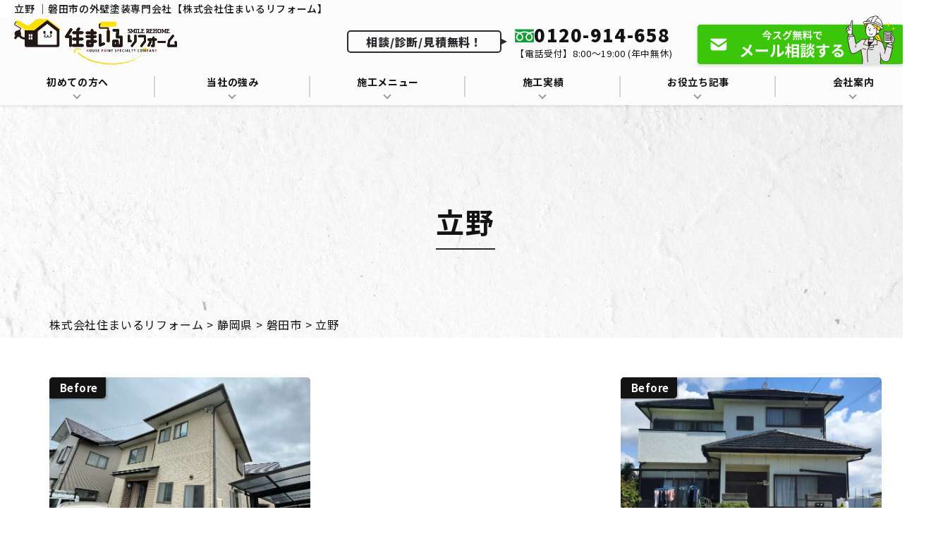

--- FILE ---
content_type: text/html; charset=UTF-8
request_url: https://s-reform1.co.jp/warea/%E7%AB%8B%E9%87%8E/
body_size: 95715
content:
<!DOCTYPE html>
<html lang="ja">
<head>
  <meta charset="UTF-8">
  <meta name="viewport" content="width=device-width, initial-scale=1.0">
            <meta name="keywords" content="静岡,磐田,名古屋,熱田,外壁塗装,【磐田市立野】外壁塗装工事　屋根塗装工事　K様邸,株式会社住まいるリフォーム">
                
        
      <link rel="stylesheet" href="https://s-reform1.co.jp/wp-content/themes/s-reform/css/style-base.css?2026020101">
        <link rel="stylesheet" type="text/css" href="https://cdn.jsdelivr.net/npm/slick-carousel@1.8.1/slick/slick.css">
      <link rel="preconnect" href="https://fonts.googleapis.com">
    <link rel="preconnect" href="https://fonts.gstatic.com" crossorigin>
    <link href="https://fonts.googleapis.com/css2?family=Noto+Sans+JP:wght@100;200;300;400;500;600;700;800;900&family=Oooh+Baby&family=Poppins:wght@400;700&display=swap" rel="stylesheet">
                <script type="application/ld+json">
            {
                "@context": "https://schema.org",
                "@type": "LocalBusiness",
                "name": "株式会社住まいるリフォーム",
                "address": {
                    "@type": "PostalAddress",
                    "streetAddress": "住まいるリフォーム",
                    "addressLocality": "磐田市",
                    "addressRegion": "静岡県",
                    "postalCode": "438-0081",
                    "addressCountry": "JP"
                },
                "telephone": "+81 -120914658",
                "openinghours": "Mo, Tu, We, Th, Fr ,Sat ,Sun  8:00-19:00",
                "image": "https://s-reform1.co.jp/wp-content/uploads/2024/03/thumbnail.jpg"
                
            }  
          </script>
          
      <meta name="pagemap" content='
    https://s-reform1.co.jp/wp-content/uploads/2024/03/thumbnail.jpg{&quot;DataObject&quot;:{&quot;type&quot;:&quot;thumbnail&quot;,&quot;Attribute&quot;:[{&quot;name&quot;:&quot;src&quot;,&quot;value&quot;:null},{&quot;name&quot;:&quot;width&quot;,&quot;value&quot;:&quot;120&quot;},{&quot;name&quot;:&quot;height&quot;,&quot;value&quot;:&quot;120&quot;}]}}'>
    <meta name="thumbnail" content="https://s-reform1.co.jp/wp-content/uploads/2024/03/thumbnail.jpg">

  <script data-cfasync="false" data-no-defer="1" data-no-minify="1" data-no-optimize="1">var ewww_webp_supported=!1;function check_webp_feature(A,e){var w;e=void 0!==e?e:function(){},ewww_webp_supported?e(ewww_webp_supported):((w=new Image).onload=function(){ewww_webp_supported=0<w.width&&0<w.height,e&&e(ewww_webp_supported)},w.onerror=function(){e&&e(!1)},w.src="data:image/webp;base64,"+{alpha:"UklGRkoAAABXRUJQVlA4WAoAAAAQAAAAAAAAAAAAQUxQSAwAAAARBxAR/Q9ERP8DAABWUDggGAAAABQBAJ0BKgEAAQAAAP4AAA3AAP7mtQAAAA=="}[A])}check_webp_feature("alpha");</script><script data-cfasync="false" data-no-defer="1" data-no-minify="1" data-no-optimize="1">var Arrive=function(c,w){"use strict";if(c.MutationObserver&&"undefined"!=typeof HTMLElement){var r,a=0,u=(r=HTMLElement.prototype.matches||HTMLElement.prototype.webkitMatchesSelector||HTMLElement.prototype.mozMatchesSelector||HTMLElement.prototype.msMatchesSelector,{matchesSelector:function(e,t){return e instanceof HTMLElement&&r.call(e,t)},addMethod:function(e,t,r){var a=e[t];e[t]=function(){return r.length==arguments.length?r.apply(this,arguments):"function"==typeof a?a.apply(this,arguments):void 0}},callCallbacks:function(e,t){t&&t.options.onceOnly&&1==t.firedElems.length&&(e=[e[0]]);for(var r,a=0;r=e[a];a++)r&&r.callback&&r.callback.call(r.elem,r.elem);t&&t.options.onceOnly&&1==t.firedElems.length&&t.me.unbindEventWithSelectorAndCallback.call(t.target,t.selector,t.callback)},checkChildNodesRecursively:function(e,t,r,a){for(var i,n=0;i=e[n];n++)r(i,t,a)&&a.push({callback:t.callback,elem:i}),0<i.childNodes.length&&u.checkChildNodesRecursively(i.childNodes,t,r,a)},mergeArrays:function(e,t){var r,a={};for(r in e)e.hasOwnProperty(r)&&(a[r]=e[r]);for(r in t)t.hasOwnProperty(r)&&(a[r]=t[r]);return a},toElementsArray:function(e){return e=void 0!==e&&("number"!=typeof e.length||e===c)?[e]:e}}),e=(l.prototype.addEvent=function(e,t,r,a){a={target:e,selector:t,options:r,callback:a,firedElems:[]};return this._beforeAdding&&this._beforeAdding(a),this._eventsBucket.push(a),a},l.prototype.removeEvent=function(e){for(var t,r=this._eventsBucket.length-1;t=this._eventsBucket[r];r--)e(t)&&(this._beforeRemoving&&this._beforeRemoving(t),(t=this._eventsBucket.splice(r,1))&&t.length&&(t[0].callback=null))},l.prototype.beforeAdding=function(e){this._beforeAdding=e},l.prototype.beforeRemoving=function(e){this._beforeRemoving=e},l),t=function(i,n){var o=new e,l=this,s={fireOnAttributesModification:!1};return o.beforeAdding(function(t){var e=t.target;e!==c.document&&e!==c||(e=document.getElementsByTagName("html")[0]);var r=new MutationObserver(function(e){n.call(this,e,t)}),a=i(t.options);r.observe(e,a),t.observer=r,t.me=l}),o.beforeRemoving(function(e){e.observer.disconnect()}),this.bindEvent=function(e,t,r){t=u.mergeArrays(s,t);for(var a=u.toElementsArray(this),i=0;i<a.length;i++)o.addEvent(a[i],e,t,r)},this.unbindEvent=function(){var r=u.toElementsArray(this);o.removeEvent(function(e){for(var t=0;t<r.length;t++)if(this===w||e.target===r[t])return!0;return!1})},this.unbindEventWithSelectorOrCallback=function(r){var a=u.toElementsArray(this),i=r,e="function"==typeof r?function(e){for(var t=0;t<a.length;t++)if((this===w||e.target===a[t])&&e.callback===i)return!0;return!1}:function(e){for(var t=0;t<a.length;t++)if((this===w||e.target===a[t])&&e.selector===r)return!0;return!1};o.removeEvent(e)},this.unbindEventWithSelectorAndCallback=function(r,a){var i=u.toElementsArray(this);o.removeEvent(function(e){for(var t=0;t<i.length;t++)if((this===w||e.target===i[t])&&e.selector===r&&e.callback===a)return!0;return!1})},this},i=new function(){var s={fireOnAttributesModification:!1,onceOnly:!1,existing:!1};function n(e,t,r){return!(!u.matchesSelector(e,t.selector)||(e._id===w&&(e._id=a++),-1!=t.firedElems.indexOf(e._id)))&&(t.firedElems.push(e._id),!0)}var c=(i=new t(function(e){var t={attributes:!1,childList:!0,subtree:!0};return e.fireOnAttributesModification&&(t.attributes=!0),t},function(e,i){e.forEach(function(e){var t=e.addedNodes,r=e.target,a=[];null!==t&&0<t.length?u.checkChildNodesRecursively(t,i,n,a):"attributes"===e.type&&n(r,i)&&a.push({callback:i.callback,elem:r}),u.callCallbacks(a,i)})})).bindEvent;return i.bindEvent=function(e,t,r){t=void 0===r?(r=t,s):u.mergeArrays(s,t);var a=u.toElementsArray(this);if(t.existing){for(var i=[],n=0;n<a.length;n++)for(var o=a[n].querySelectorAll(e),l=0;l<o.length;l++)i.push({callback:r,elem:o[l]});if(t.onceOnly&&i.length)return r.call(i[0].elem,i[0].elem);setTimeout(u.callCallbacks,1,i)}c.call(this,e,t,r)},i},o=new function(){var a={};function i(e,t){return u.matchesSelector(e,t.selector)}var n=(o=new t(function(){return{childList:!0,subtree:!0}},function(e,r){e.forEach(function(e){var t=e.removedNodes,e=[];null!==t&&0<t.length&&u.checkChildNodesRecursively(t,r,i,e),u.callCallbacks(e,r)})})).bindEvent;return o.bindEvent=function(e,t,r){t=void 0===r?(r=t,a):u.mergeArrays(a,t),n.call(this,e,t,r)},o};d(HTMLElement.prototype),d(NodeList.prototype),d(HTMLCollection.prototype),d(HTMLDocument.prototype),d(Window.prototype);var n={};return s(i,n,"unbindAllArrive"),s(o,n,"unbindAllLeave"),n}function l(){this._eventsBucket=[],this._beforeAdding=null,this._beforeRemoving=null}function s(e,t,r){u.addMethod(t,r,e.unbindEvent),u.addMethod(t,r,e.unbindEventWithSelectorOrCallback),u.addMethod(t,r,e.unbindEventWithSelectorAndCallback)}function d(e){e.arrive=i.bindEvent,s(i,e,"unbindArrive"),e.leave=o.bindEvent,s(o,e,"unbindLeave")}}(window,void 0),ewww_webp_supported=!1;function check_webp_feature(e,t){var r;ewww_webp_supported?t(ewww_webp_supported):((r=new Image).onload=function(){ewww_webp_supported=0<r.width&&0<r.height,t(ewww_webp_supported)},r.onerror=function(){t(!1)},r.src="data:image/webp;base64,"+{alpha:"UklGRkoAAABXRUJQVlA4WAoAAAAQAAAAAAAAAAAAQUxQSAwAAAARBxAR/Q9ERP8DAABWUDggGAAAABQBAJ0BKgEAAQAAAP4AAA3AAP7mtQAAAA==",animation:"UklGRlIAAABXRUJQVlA4WAoAAAASAAAAAAAAAAAAQU5JTQYAAAD/////AABBTk1GJgAAAAAAAAAAAAAAAAAAAGQAAABWUDhMDQAAAC8AAAAQBxAREYiI/gcA"}[e])}function ewwwLoadImages(e){if(e){for(var t=document.querySelectorAll(".batch-image img, .image-wrapper a, .ngg-pro-masonry-item a, .ngg-galleria-offscreen-seo-wrapper a"),r=0,a=t.length;r<a;r++)ewwwAttr(t[r],"data-src",t[r].getAttribute("data-webp")),ewwwAttr(t[r],"data-thumbnail",t[r].getAttribute("data-webp-thumbnail"));for(var i=document.querySelectorAll("div.woocommerce-product-gallery__image"),r=0,a=i.length;r<a;r++)ewwwAttr(i[r],"data-thumb",i[r].getAttribute("data-webp-thumb"))}for(var n=document.querySelectorAll("video"),r=0,a=n.length;r<a;r++)ewwwAttr(n[r],"poster",e?n[r].getAttribute("data-poster-webp"):n[r].getAttribute("data-poster-image"));for(var o,l=document.querySelectorAll("img.ewww_webp_lazy_load"),r=0,a=l.length;r<a;r++)e&&(ewwwAttr(l[r],"data-lazy-srcset",l[r].getAttribute("data-lazy-srcset-webp")),ewwwAttr(l[r],"data-srcset",l[r].getAttribute("data-srcset-webp")),ewwwAttr(l[r],"data-lazy-src",l[r].getAttribute("data-lazy-src-webp")),ewwwAttr(l[r],"data-src",l[r].getAttribute("data-src-webp")),ewwwAttr(l[r],"data-orig-file",l[r].getAttribute("data-webp-orig-file")),ewwwAttr(l[r],"data-medium-file",l[r].getAttribute("data-webp-medium-file")),ewwwAttr(l[r],"data-large-file",l[r].getAttribute("data-webp-large-file")),null!=(o=l[r].getAttribute("srcset"))&&!1!==o&&o.includes("R0lGOD")&&ewwwAttr(l[r],"src",l[r].getAttribute("data-lazy-src-webp"))),l[r].className=l[r].className.replace(/\bewww_webp_lazy_load\b/,"");for(var s=document.querySelectorAll(".ewww_webp"),r=0,a=s.length;r<a;r++)e?(ewwwAttr(s[r],"srcset",s[r].getAttribute("data-srcset-webp")),ewwwAttr(s[r],"src",s[r].getAttribute("data-src-webp")),ewwwAttr(s[r],"data-orig-file",s[r].getAttribute("data-webp-orig-file")),ewwwAttr(s[r],"data-medium-file",s[r].getAttribute("data-webp-medium-file")),ewwwAttr(s[r],"data-large-file",s[r].getAttribute("data-webp-large-file")),ewwwAttr(s[r],"data-large_image",s[r].getAttribute("data-webp-large_image")),ewwwAttr(s[r],"data-src",s[r].getAttribute("data-webp-src"))):(ewwwAttr(s[r],"srcset",s[r].getAttribute("data-srcset-img")),ewwwAttr(s[r],"src",s[r].getAttribute("data-src-img"))),s[r].className=s[r].className.replace(/\bewww_webp\b/,"ewww_webp_loaded");window.jQuery&&jQuery.fn.isotope&&jQuery.fn.imagesLoaded&&(jQuery(".fusion-posts-container-infinite").imagesLoaded(function(){jQuery(".fusion-posts-container-infinite").hasClass("isotope")&&jQuery(".fusion-posts-container-infinite").isotope()}),jQuery(".fusion-portfolio:not(.fusion-recent-works) .fusion-portfolio-wrapper").imagesLoaded(function(){jQuery(".fusion-portfolio:not(.fusion-recent-works) .fusion-portfolio-wrapper").isotope()}))}function ewwwWebPInit(e){ewwwLoadImages(e),ewwwNggLoadGalleries(e),document.arrive(".ewww_webp",function(){ewwwLoadImages(e)}),document.arrive(".ewww_webp_lazy_load",function(){ewwwLoadImages(e)}),document.arrive("videos",function(){ewwwLoadImages(e)}),"loading"==document.readyState?document.addEventListener("DOMContentLoaded",ewwwJSONParserInit):("undefined"!=typeof galleries&&ewwwNggParseGalleries(e),ewwwWooParseVariations(e))}function ewwwAttr(e,t,r){null!=r&&!1!==r&&e.setAttribute(t,r)}function ewwwJSONParserInit(){"undefined"!=typeof galleries&&check_webp_feature("alpha",ewwwNggParseGalleries),check_webp_feature("alpha",ewwwWooParseVariations)}function ewwwWooParseVariations(e){if(e)for(var t=document.querySelectorAll("form.variations_form"),r=0,a=t.length;r<a;r++){var i=t[r].getAttribute("data-product_variations"),n=!1;try{for(var o in i=JSON.parse(i))void 0!==i[o]&&void 0!==i[o].image&&(void 0!==i[o].image.src_webp&&(i[o].image.src=i[o].image.src_webp,n=!0),void 0!==i[o].image.srcset_webp&&(i[o].image.srcset=i[o].image.srcset_webp,n=!0),void 0!==i[o].image.full_src_webp&&(i[o].image.full_src=i[o].image.full_src_webp,n=!0),void 0!==i[o].image.gallery_thumbnail_src_webp&&(i[o].image.gallery_thumbnail_src=i[o].image.gallery_thumbnail_src_webp,n=!0),void 0!==i[o].image.thumb_src_webp&&(i[o].image.thumb_src=i[o].image.thumb_src_webp,n=!0));n&&ewwwAttr(t[r],"data-product_variations",JSON.stringify(i))}catch(e){}}}function ewwwNggParseGalleries(e){if(e)for(var t in galleries){var r=galleries[t];galleries[t].images_list=ewwwNggParseImageList(r.images_list)}}function ewwwNggLoadGalleries(e){e&&document.addEventListener("ngg.galleria.themeadded",function(e,t){window.ngg_galleria._create_backup=window.ngg_galleria.create,window.ngg_galleria.create=function(e,t){var r=$(e).data("id");return galleries["gallery_"+r].images_list=ewwwNggParseImageList(galleries["gallery_"+r].images_list),window.ngg_galleria._create_backup(e,t)}})}function ewwwNggParseImageList(e){for(var t in e){var r=e[t];if(void 0!==r["image-webp"]&&(e[t].image=r["image-webp"],delete e[t]["image-webp"]),void 0!==r["thumb-webp"]&&(e[t].thumb=r["thumb-webp"],delete e[t]["thumb-webp"]),void 0!==r.full_image_webp&&(e[t].full_image=r.full_image_webp,delete e[t].full_image_webp),void 0!==r.srcsets)for(var a in r.srcsets)nggSrcset=r.srcsets[a],void 0!==r.srcsets[a+"-webp"]&&(e[t].srcsets[a]=r.srcsets[a+"-webp"],delete e[t].srcsets[a+"-webp"]);if(void 0!==r.full_srcsets)for(var i in r.full_srcsets)nggFSrcset=r.full_srcsets[i],void 0!==r.full_srcsets[i+"-webp"]&&(e[t].full_srcsets[i]=r.full_srcsets[i+"-webp"],delete e[t].full_srcsets[i+"-webp"])}return e}check_webp_feature("alpha",ewwwWebPInit);</script>	<style>img:is([sizes="auto" i], [sizes^="auto," i]) { contain-intrinsic-size: 3000px 1500px }</style>
	
		<!-- All in One SEO 4.8.7 - aioseo.com -->
		<title>立野 | 株式会社住まいるリフォーム</title>
	<meta name="robots" content="max-image-preview:large" />
	<link rel="canonical" href="https://s-reform1.co.jp/warea/%e7%ab%8b%e9%87%8e/" />
	<meta name="generator" content="All in One SEO (AIOSEO) 4.8.7" />
		<script type="application/ld+json" class="aioseo-schema">
			{"@context":"https:\/\/schema.org","@graph":[{"@type":"BreadcrumbList","@id":"https:\/\/s-reform1.co.jp\/warea\/%E7%AB%8B%E9%87%8E\/#breadcrumblist","itemListElement":[{"@type":"ListItem","@id":"https:\/\/s-reform1.co.jp#listItem","position":1,"name":"\u30db\u30fc\u30e0","item":"https:\/\/s-reform1.co.jp","nextItem":{"@type":"ListItem","@id":"https:\/\/s-reform1.co.jp\/warea\/%e9%9d%99%e5%b2%a1%e7%9c%8c\/#listItem","name":"\u9759\u5ca1\u770c"}},{"@type":"ListItem","@id":"https:\/\/s-reform1.co.jp\/warea\/%e9%9d%99%e5%b2%a1%e7%9c%8c\/#listItem","position":2,"name":"\u9759\u5ca1\u770c","item":"https:\/\/s-reform1.co.jp\/warea\/%e9%9d%99%e5%b2%a1%e7%9c%8c\/","nextItem":{"@type":"ListItem","@id":"https:\/\/s-reform1.co.jp\/warea\/%e7%a3%90%e7%94%b0%e5%b8%82-%e9%9d%99%e5%b2%a1%e7%9c%8c\/#listItem","name":"\u78d0\u7530\u5e02"},"previousItem":{"@type":"ListItem","@id":"https:\/\/s-reform1.co.jp#listItem","name":"\u30db\u30fc\u30e0"}},{"@type":"ListItem","@id":"https:\/\/s-reform1.co.jp\/warea\/%e7%a3%90%e7%94%b0%e5%b8%82-%e9%9d%99%e5%b2%a1%e7%9c%8c\/#listItem","position":3,"name":"\u78d0\u7530\u5e02","item":"https:\/\/s-reform1.co.jp\/warea\/%e7%a3%90%e7%94%b0%e5%b8%82-%e9%9d%99%e5%b2%a1%e7%9c%8c\/","nextItem":{"@type":"ListItem","@id":"https:\/\/s-reform1.co.jp\/warea\/%e7%ab%8b%e9%87%8e\/#listItem","name":"\u7acb\u91ce"},"previousItem":{"@type":"ListItem","@id":"https:\/\/s-reform1.co.jp\/warea\/%e9%9d%99%e5%b2%a1%e7%9c%8c\/#listItem","name":"\u9759\u5ca1\u770c"}},{"@type":"ListItem","@id":"https:\/\/s-reform1.co.jp\/warea\/%e7%ab%8b%e9%87%8e\/#listItem","position":4,"name":"\u7acb\u91ce","previousItem":{"@type":"ListItem","@id":"https:\/\/s-reform1.co.jp\/warea\/%e7%a3%90%e7%94%b0%e5%b8%82-%e9%9d%99%e5%b2%a1%e7%9c%8c\/#listItem","name":"\u78d0\u7530\u5e02"}}]},{"@type":"CollectionPage","@id":"https:\/\/s-reform1.co.jp\/warea\/%E7%AB%8B%E9%87%8E\/#collectionpage","url":"https:\/\/s-reform1.co.jp\/warea\/%E7%AB%8B%E9%87%8E\/","name":"\u7acb\u91ce | \u682a\u5f0f\u4f1a\u793e\u4f4f\u307e\u3044\u308b\u30ea\u30d5\u30a9\u30fc\u30e0","inLanguage":"ja","isPartOf":{"@id":"https:\/\/s-reform1.co.jp\/#website"},"breadcrumb":{"@id":"https:\/\/s-reform1.co.jp\/warea\/%E7%AB%8B%E9%87%8E\/#breadcrumblist"}},{"@type":"Organization","@id":"https:\/\/s-reform1.co.jp\/#organization","name":"\u682a\u5f0f\u4f1a\u793e\u3000\u4f4f\u307e\u3044\u308b\u30ea\u30d5\u30a9\u30fc\u30e0","description":"\u8077\u4eba\u76f4\u55b6\u306e\u5916\u88c5\u5857\u88c5\u5c02\u9580\u5e97","url":"https:\/\/s-reform1.co.jp\/","email":"info@s-reform1.com","telephone":"+81120914658","foundingDate":"2010-09-01","logo":{"@type":"ImageObject","url":"https:\/\/s-reform1.co.jp\/wp-content\/uploads\/2024\/10\/5dc1d4e9f602cc402de5af8538f082fa.jpg","@id":"https:\/\/s-reform1.co.jp\/warea\/%E7%AB%8B%E9%87%8E\/#organizationLogo","width":1920,"height":483},"image":{"@id":"https:\/\/s-reform1.co.jp\/warea\/%E7%AB%8B%E9%87%8E\/#organizationLogo"},"sameAs":["https:\/\/twitter.com\/smile_pfl","https:\/\/www.instagram.com\/smilereform\/","https:\/\/www.youtube.com\/channel\/UCOzrJR3GzMBKAe7bcQYI5gg"]},{"@type":"WebSite","@id":"https:\/\/s-reform1.co.jp\/#website","url":"https:\/\/s-reform1.co.jp\/","name":"\u682a\u5f0f\u4f1a\u793e\u4f4f\u307e\u3044\u308b\u30ea\u30d5\u30a9\u30fc\u30e0","description":"\u8077\u4eba\u76f4\u55b6\u306e\u5916\u88c5\u5857\u88c5\u5c02\u9580\u5e97","inLanguage":"ja","publisher":{"@id":"https:\/\/s-reform1.co.jp\/#organization"}}]}
		</script>
		<!-- All in One SEO -->

<link rel='dns-prefetch' href='//www.googletagmanager.com' />
<link rel='dns-prefetch' href='//stats.wp.com' />
<link rel='preconnect' href='//c0.wp.com' />
<link rel="alternate" type="application/rss+xml" title="株式会社住まいるリフォーム &raquo; 立野 エリア（事例） のフィード" href="https://s-reform1.co.jp/warea/%e7%ab%8b%e9%87%8e/feed/" />
<link rel='stylesheet' id='sbi_styles-css' href='https://s-reform1.co.jp/wp-content/plugins/instagram-feed/css/sbi-styles.min.css?ver=6.9.1' type='text/css' media='all' />
<link rel='stylesheet' id='wp-block-library-css' href='https://c0.wp.com/c/6.8.3/wp-includes/css/dist/block-library/style.min.css' type='text/css' media='all' />
<style id='classic-theme-styles-inline-css' type='text/css'>
/*! This file is auto-generated */
.wp-block-button__link{color:#fff;background-color:#32373c;border-radius:9999px;box-shadow:none;text-decoration:none;padding:calc(.667em + 2px) calc(1.333em + 2px);font-size:1.125em}.wp-block-file__button{background:#32373c;color:#fff;text-decoration:none}
</style>
<link rel='stylesheet' id='mediaelement-css' href='https://c0.wp.com/c/6.8.3/wp-includes/js/mediaelement/mediaelementplayer-legacy.min.css' type='text/css' media='all' />
<link rel='stylesheet' id='wp-mediaelement-css' href='https://c0.wp.com/c/6.8.3/wp-includes/js/mediaelement/wp-mediaelement.min.css' type='text/css' media='all' />
<style id='jetpack-sharing-buttons-style-inline-css' type='text/css'>
.jetpack-sharing-buttons__services-list{display:flex;flex-direction:row;flex-wrap:wrap;gap:0;list-style-type:none;margin:5px;padding:0}.jetpack-sharing-buttons__services-list.has-small-icon-size{font-size:12px}.jetpack-sharing-buttons__services-list.has-normal-icon-size{font-size:16px}.jetpack-sharing-buttons__services-list.has-large-icon-size{font-size:24px}.jetpack-sharing-buttons__services-list.has-huge-icon-size{font-size:36px}@media print{.jetpack-sharing-buttons__services-list{display:none!important}}.editor-styles-wrapper .wp-block-jetpack-sharing-buttons{gap:0;padding-inline-start:0}ul.jetpack-sharing-buttons__services-list.has-background{padding:1.25em 2.375em}
</style>
<style id='global-styles-inline-css' type='text/css'>
:root{--wp--preset--aspect-ratio--square: 1;--wp--preset--aspect-ratio--4-3: 4/3;--wp--preset--aspect-ratio--3-4: 3/4;--wp--preset--aspect-ratio--3-2: 3/2;--wp--preset--aspect-ratio--2-3: 2/3;--wp--preset--aspect-ratio--16-9: 16/9;--wp--preset--aspect-ratio--9-16: 9/16;--wp--preset--color--black: #000000;--wp--preset--color--cyan-bluish-gray: #abb8c3;--wp--preset--color--white: #ffffff;--wp--preset--color--pale-pink: #f78da7;--wp--preset--color--vivid-red: #cf2e2e;--wp--preset--color--luminous-vivid-orange: #ff6900;--wp--preset--color--luminous-vivid-amber: #fcb900;--wp--preset--color--light-green-cyan: #7bdcb5;--wp--preset--color--vivid-green-cyan: #00d084;--wp--preset--color--pale-cyan-blue: #8ed1fc;--wp--preset--color--vivid-cyan-blue: #0693e3;--wp--preset--color--vivid-purple: #9b51e0;--wp--preset--gradient--vivid-cyan-blue-to-vivid-purple: linear-gradient(135deg,rgba(6,147,227,1) 0%,rgb(155,81,224) 100%);--wp--preset--gradient--light-green-cyan-to-vivid-green-cyan: linear-gradient(135deg,rgb(122,220,180) 0%,rgb(0,208,130) 100%);--wp--preset--gradient--luminous-vivid-amber-to-luminous-vivid-orange: linear-gradient(135deg,rgba(252,185,0,1) 0%,rgba(255,105,0,1) 100%);--wp--preset--gradient--luminous-vivid-orange-to-vivid-red: linear-gradient(135deg,rgba(255,105,0,1) 0%,rgb(207,46,46) 100%);--wp--preset--gradient--very-light-gray-to-cyan-bluish-gray: linear-gradient(135deg,rgb(238,238,238) 0%,rgb(169,184,195) 100%);--wp--preset--gradient--cool-to-warm-spectrum: linear-gradient(135deg,rgb(74,234,220) 0%,rgb(151,120,209) 20%,rgb(207,42,186) 40%,rgb(238,44,130) 60%,rgb(251,105,98) 80%,rgb(254,248,76) 100%);--wp--preset--gradient--blush-light-purple: linear-gradient(135deg,rgb(255,206,236) 0%,rgb(152,150,240) 100%);--wp--preset--gradient--blush-bordeaux: linear-gradient(135deg,rgb(254,205,165) 0%,rgb(254,45,45) 50%,rgb(107,0,62) 100%);--wp--preset--gradient--luminous-dusk: linear-gradient(135deg,rgb(255,203,112) 0%,rgb(199,81,192) 50%,rgb(65,88,208) 100%);--wp--preset--gradient--pale-ocean: linear-gradient(135deg,rgb(255,245,203) 0%,rgb(182,227,212) 50%,rgb(51,167,181) 100%);--wp--preset--gradient--electric-grass: linear-gradient(135deg,rgb(202,248,128) 0%,rgb(113,206,126) 100%);--wp--preset--gradient--midnight: linear-gradient(135deg,rgb(2,3,129) 0%,rgb(40,116,252) 100%);--wp--preset--font-size--small: 13px;--wp--preset--font-size--medium: 20px;--wp--preset--font-size--large: 36px;--wp--preset--font-size--x-large: 42px;--wp--preset--spacing--20: 0.44rem;--wp--preset--spacing--30: 0.67rem;--wp--preset--spacing--40: 1rem;--wp--preset--spacing--50: 1.5rem;--wp--preset--spacing--60: 2.25rem;--wp--preset--spacing--70: 3.38rem;--wp--preset--spacing--80: 5.06rem;--wp--preset--shadow--natural: 6px 6px 9px rgba(0, 0, 0, 0.2);--wp--preset--shadow--deep: 12px 12px 50px rgba(0, 0, 0, 0.4);--wp--preset--shadow--sharp: 6px 6px 0px rgba(0, 0, 0, 0.2);--wp--preset--shadow--outlined: 6px 6px 0px -3px rgba(255, 255, 255, 1), 6px 6px rgba(0, 0, 0, 1);--wp--preset--shadow--crisp: 6px 6px 0px rgba(0, 0, 0, 1);}:where(.is-layout-flex){gap: 0.5em;}:where(.is-layout-grid){gap: 0.5em;}body .is-layout-flex{display: flex;}.is-layout-flex{flex-wrap: wrap;align-items: center;}.is-layout-flex > :is(*, div){margin: 0;}body .is-layout-grid{display: grid;}.is-layout-grid > :is(*, div){margin: 0;}:where(.wp-block-columns.is-layout-flex){gap: 2em;}:where(.wp-block-columns.is-layout-grid){gap: 2em;}:where(.wp-block-post-template.is-layout-flex){gap: 1.25em;}:where(.wp-block-post-template.is-layout-grid){gap: 1.25em;}.has-black-color{color: var(--wp--preset--color--black) !important;}.has-cyan-bluish-gray-color{color: var(--wp--preset--color--cyan-bluish-gray) !important;}.has-white-color{color: var(--wp--preset--color--white) !important;}.has-pale-pink-color{color: var(--wp--preset--color--pale-pink) !important;}.has-vivid-red-color{color: var(--wp--preset--color--vivid-red) !important;}.has-luminous-vivid-orange-color{color: var(--wp--preset--color--luminous-vivid-orange) !important;}.has-luminous-vivid-amber-color{color: var(--wp--preset--color--luminous-vivid-amber) !important;}.has-light-green-cyan-color{color: var(--wp--preset--color--light-green-cyan) !important;}.has-vivid-green-cyan-color{color: var(--wp--preset--color--vivid-green-cyan) !important;}.has-pale-cyan-blue-color{color: var(--wp--preset--color--pale-cyan-blue) !important;}.has-vivid-cyan-blue-color{color: var(--wp--preset--color--vivid-cyan-blue) !important;}.has-vivid-purple-color{color: var(--wp--preset--color--vivid-purple) !important;}.has-black-background-color{background-color: var(--wp--preset--color--black) !important;}.has-cyan-bluish-gray-background-color{background-color: var(--wp--preset--color--cyan-bluish-gray) !important;}.has-white-background-color{background-color: var(--wp--preset--color--white) !important;}.has-pale-pink-background-color{background-color: var(--wp--preset--color--pale-pink) !important;}.has-vivid-red-background-color{background-color: var(--wp--preset--color--vivid-red) !important;}.has-luminous-vivid-orange-background-color{background-color: var(--wp--preset--color--luminous-vivid-orange) !important;}.has-luminous-vivid-amber-background-color{background-color: var(--wp--preset--color--luminous-vivid-amber) !important;}.has-light-green-cyan-background-color{background-color: var(--wp--preset--color--light-green-cyan) !important;}.has-vivid-green-cyan-background-color{background-color: var(--wp--preset--color--vivid-green-cyan) !important;}.has-pale-cyan-blue-background-color{background-color: var(--wp--preset--color--pale-cyan-blue) !important;}.has-vivid-cyan-blue-background-color{background-color: var(--wp--preset--color--vivid-cyan-blue) !important;}.has-vivid-purple-background-color{background-color: var(--wp--preset--color--vivid-purple) !important;}.has-black-border-color{border-color: var(--wp--preset--color--black) !important;}.has-cyan-bluish-gray-border-color{border-color: var(--wp--preset--color--cyan-bluish-gray) !important;}.has-white-border-color{border-color: var(--wp--preset--color--white) !important;}.has-pale-pink-border-color{border-color: var(--wp--preset--color--pale-pink) !important;}.has-vivid-red-border-color{border-color: var(--wp--preset--color--vivid-red) !important;}.has-luminous-vivid-orange-border-color{border-color: var(--wp--preset--color--luminous-vivid-orange) !important;}.has-luminous-vivid-amber-border-color{border-color: var(--wp--preset--color--luminous-vivid-amber) !important;}.has-light-green-cyan-border-color{border-color: var(--wp--preset--color--light-green-cyan) !important;}.has-vivid-green-cyan-border-color{border-color: var(--wp--preset--color--vivid-green-cyan) !important;}.has-pale-cyan-blue-border-color{border-color: var(--wp--preset--color--pale-cyan-blue) !important;}.has-vivid-cyan-blue-border-color{border-color: var(--wp--preset--color--vivid-cyan-blue) !important;}.has-vivid-purple-border-color{border-color: var(--wp--preset--color--vivid-purple) !important;}.has-vivid-cyan-blue-to-vivid-purple-gradient-background{background: var(--wp--preset--gradient--vivid-cyan-blue-to-vivid-purple) !important;}.has-light-green-cyan-to-vivid-green-cyan-gradient-background{background: var(--wp--preset--gradient--light-green-cyan-to-vivid-green-cyan) !important;}.has-luminous-vivid-amber-to-luminous-vivid-orange-gradient-background{background: var(--wp--preset--gradient--luminous-vivid-amber-to-luminous-vivid-orange) !important;}.has-luminous-vivid-orange-to-vivid-red-gradient-background{background: var(--wp--preset--gradient--luminous-vivid-orange-to-vivid-red) !important;}.has-very-light-gray-to-cyan-bluish-gray-gradient-background{background: var(--wp--preset--gradient--very-light-gray-to-cyan-bluish-gray) !important;}.has-cool-to-warm-spectrum-gradient-background{background: var(--wp--preset--gradient--cool-to-warm-spectrum) !important;}.has-blush-light-purple-gradient-background{background: var(--wp--preset--gradient--blush-light-purple) !important;}.has-blush-bordeaux-gradient-background{background: var(--wp--preset--gradient--blush-bordeaux) !important;}.has-luminous-dusk-gradient-background{background: var(--wp--preset--gradient--luminous-dusk) !important;}.has-pale-ocean-gradient-background{background: var(--wp--preset--gradient--pale-ocean) !important;}.has-electric-grass-gradient-background{background: var(--wp--preset--gradient--electric-grass) !important;}.has-midnight-gradient-background{background: var(--wp--preset--gradient--midnight) !important;}.has-small-font-size{font-size: var(--wp--preset--font-size--small) !important;}.has-medium-font-size{font-size: var(--wp--preset--font-size--medium) !important;}.has-large-font-size{font-size: var(--wp--preset--font-size--large) !important;}.has-x-large-font-size{font-size: var(--wp--preset--font-size--x-large) !important;}
:where(.wp-block-post-template.is-layout-flex){gap: 1.25em;}:where(.wp-block-post-template.is-layout-grid){gap: 1.25em;}
:where(.wp-block-columns.is-layout-flex){gap: 2em;}:where(.wp-block-columns.is-layout-grid){gap: 2em;}
:root :where(.wp-block-pullquote){font-size: 1.5em;line-height: 1.6;}
</style>
<link rel='stylesheet' id='toc-screen-css' href='https://s-reform1.co.jp/wp-content/plugins/table-of-contents-plus/screen.min.css?ver=2411.1' type='text/css' media='all' />
<style id='toc-screen-inline-css' type='text/css'>
div#toc_container {width: 50%;}
</style>
<link rel='stylesheet' id='dashicons-css' href='https://c0.wp.com/c/6.8.3/wp-includes/css/dashicons.min.css' type='text/css' media='all' />
<script type="text/javascript" src="https://c0.wp.com/c/6.8.3/wp-includes/js/jquery/jquery.min.js" id="jquery-core-js"></script>
<script type="text/javascript" src="https://c0.wp.com/c/6.8.3/wp-includes/js/jquery/jquery-migrate.min.js" id="jquery-migrate-js"></script>

<!-- Site Kit によって追加された Google タグ（gtag.js）スニペット -->
<!-- Google アナリティクス スニペット (Site Kit が追加) -->
<!-- Site Kit によって追加された Google 広告のスニペット -->
<script type="text/javascript" src="https://www.googletagmanager.com/gtag/js?id=G-ESTF1T6W5H" id="google_gtagjs-js" async></script>
<script type="text/javascript" id="google_gtagjs-js-after">
/* <![CDATA[ */
window.dataLayer = window.dataLayer || [];function gtag(){dataLayer.push(arguments);}
gtag("set","linker",{"domains":["s-reform1.co.jp"]});
gtag("js", new Date());
gtag("set", "developer_id.dZTNiMT", true);
gtag("config", "G-ESTF1T6W5H");
gtag("config", "AW-333787559");
/* ]]> */
</script>
<link rel="https://api.w.org/" href="https://s-reform1.co.jp/wp-json/" /><link rel="alternate" title="JSON" type="application/json" href="https://s-reform1.co.jp/wp-json/wp/v2/warea/249" /><link rel="EditURI" type="application/rsd+xml" title="RSD" href="https://s-reform1.co.jp/xmlrpc.php?rsd" />
<meta name="generator" content="Site Kit by Google 1.171.0" />		<script type="text/javascript">
				(function(c,l,a,r,i,t,y){
					c[a]=c[a]||function(){(c[a].q=c[a].q||[]).push(arguments)};t=l.createElement(r);t.async=1;
					t.src="https://www.clarity.ms/tag/"+i+"?ref=wordpress";y=l.getElementsByTagName(r)[0];y.parentNode.insertBefore(t,y);
				})(window, document, "clarity", "script", "l87rah6mbn");
		</script>
			<style>img#wpstats{display:none}</style>
		
<!-- Site Kit が追加した Google AdSense メタタグ -->
<meta name="google-adsense-platform-account" content="ca-host-pub-2644536267352236">
<meta name="google-adsense-platform-domain" content="sitekit.withgoogle.com">
<!-- Site Kit が追加した End Google AdSense メタタグ -->
<link rel="icon" href="https://s-reform1.co.jp/wp-content/uploads/2023/12/cropped-cropped-favicon-1-32x32.png" sizes="32x32" />
<link rel="icon" href="https://s-reform1.co.jp/wp-content/uploads/2023/12/cropped-cropped-favicon-1-192x192.png" sizes="192x192" />
<link rel="apple-touch-icon" href="https://s-reform1.co.jp/wp-content/uploads/2023/12/cropped-cropped-favicon-1-180x180.png" />
<meta name="msapplication-TileImage" content="https://s-reform1.co.jp/wp-content/uploads/2023/12/cropped-cropped-favicon-1-270x270.png" />
		<style type="text/css" id="wp-custom-css">
			
.grecaptcha-badge {
	visibility: hidden; 
}

/* 記事ページ　リストグループ　内側余白 */
.container_padding{
	padding: 20px;
}

/* 記事ページ　見出し　マージントップを打ち消し */
.margin-top_none{
	margin-top: none;
}



		</style>
		</head>
      <body class="archive tax-warea term-249 wp-theme-s-reform drawer drawer--top page" itemscope itemtype="//schema.org/WebPage">
<script data-cfasync="false" data-no-defer="1" data-no-minify="1" data-no-optimize="1">if(typeof ewww_webp_supported==="undefined"){var ewww_webp_supported=!1}if(ewww_webp_supported){document.body.classList.add("webp-support")}</script>
    
    
  <div >
      <h1 class="c-siteH1">
                                  立野                                ｜磐田市の外壁塗装専門会社【株式会社住まいるリフォーム】              </h1>
  </div>
  <header class="l-header">
    <div class="l-headerWrap">
      <div class="p-headerLogo">
        <a href="https://s-reform1.co.jp" class="c-headerLogo">
          <img src="https://s-reform1.co.jp/wp-content/themes/s-reform/images/header/smile_logo.svg" alt="株式会社住まいるリフォームのロゴ画像" width="300" height="76" class="c-headerLogo__img">
        </a>
        <!-- <img src="[data-uri]" alt="5冠達成画像" width="206" height="69" class="c-headerAuthority ewww_webp" data-src-img="https://s-reform1.co.jp/wp-content/themes/s-reform/images/header/authority_header.png" data-src-webp="https://s-reform1.co.jp/wp-content/themes/s-reform/images/header/authority_header.png.webp" data-eio="j"><noscript><img src="https://s-reform1.co.jp/wp-content/themes/s-reform/images/header/authority_header.png" alt="5冠達成画像" width="206" height="69" class="c-headerAuthority"></noscript> -->
      </div>
      <div class="p-headerNav">
        <!-- <div class="p-snsIcons">
          <a href="https://twitter.com/smile_pfl" target="_blank" rel="noopener noreferrer" >
            <img class="c-snsX" src="https://s-reform1.co.jp/wp-content/themes/s-reform/images/header/x_logo.svg" alt="Xのアイコン画像">
          </a>
          <a href="https://www.instagram.com/smilereform/" target="_blank" rel="noopener noreferrer">
            <img class="c-snsInsta ewww_webp" src="[data-uri]" alt="インスタグラムのアイコン画像" data-src-img="https://s-reform1.co.jp/wp-content/themes/s-reform/images/header/insta_logo_color.png" data-src-webp="https://s-reform1.co.jp/wp-content/themes/s-reform/images/header/insta_logo_color.png.webp" data-eio="j"><noscript><img class="c-snsInsta ewww_webp" src="[data-uri]" alt="インスタグラムのアイコン画像" data-src-img="https://s-reform1.co.jp/wp-content/themes/s-reform/images/header/insta_logo_color.png" data-src-webp="https://s-reform1.co.jp/wp-content/themes/s-reform/images/header/insta_logo_color.png.webp" data-eio="j"><noscript><img class="c-snsInsta" src="https://s-reform1.co.jp/wp-content/themes/s-reform/images/header/insta_logo_color.png" alt="インスタグラムのアイコン画像"></noscript></noscript>
          </a>
          <a href="https://www.youtube.com/@smile_rehome" target="_blank" rel="noopener noreferrer">
            <img class="c-snsYoutube" src="https://s-reform1.co.jp/wp-content/themes/s-reform/images/header/youtube_logo.svg" alt="ユウチューブのアイコン画像">
          </a>
        </div> -->
        <div class="c-consul__spchBalloon ">
          <p>相談/診断/見積無料！</p>
        </div>
        <div class="p-consul__tel" >
          <div class="c-consul__tel">
            <img class="c-consul__telIcon  ewww_webp" src="[data-uri]" alt="フリーダイアルのアイコン画像" width="85" height="86" data-src-img="https://s-reform1.co.jp/wp-content/themes/s-reform/images/header/tel_icon.png" data-src-webp="https://s-reform1.co.jp/wp-content/themes/s-reform/images/header/tel_icon.png.webp" data-eio="j"><noscript><img class="c-consul__telIcon " src="https://s-reform1.co.jp/wp-content/themes/s-reform/images/header/tel_icon.png" alt="フリーダイアルのアイコン画像" width="85" height="86"></noscript>
            <a href="tel:0120-914-658"  class="c-consul__telNo u-pointer__none--spElse">0120-914-658</a>
          </div>
          <p class="c-consul__telTime ">
            【電話受付】8:00〜19:00 
            (年中無休)
          </p>
        </div>
        <div class="p-consul__button">
          <a href="https://s-reform1.co.jp/contact" class="c-consul__buttonMail">
            <img src="https://s-reform1.co.jp/wp-content/themes/s-reform/images/header/contact_mail_btn.svg" alt="問い合わせボタン">
            <!-- <p>メール相談</p> -->
          </a>
          <!-- <a href="https://liff.line.me/1645278921-kWRPP32q/?accountId=299cwbib" class="c-consul__buttonLine">
            <img src="https://s-reform1.co.jp/wp-content/themes/s-reform/images/header/line_icon.svg" alt="チャットアイコン">
            <p>LINEで相談</p>
          </a> -->
        </div>
      </div>
      <div  class="l-headerSp">
        <a id="headermenu" class="l-headerSpicon">
          <div class="l-headerSpicon__dot01"></div>
          <div class="l-headerSpicon__dot02"></div>
          <div class="l-headerSpicon__dot03"></div>
        </a>
      </div>
    </div>
    <nav class="c-navlist">
            <ul><li id="menu-item-110043" class="has-child nolink c-eparator menu-item menu-item-type-custom menu-item-object-custom menu-item-has-children menu-item-110043"><a href="#">初めての方へ</a>
<ul class="sub-menu">
	<li id="menu-item-110090" class="menu-item menu-item-type-post_type menu-item-object-page menu-item-110090"><a href="https://s-reform1.co.jp/reason/">選ばれる理由</a></li>
	<li id="menu-item-110032" class="menu-item menu-item-type-post_type menu-item-object-construction menu-item-110032"><a href="https://s-reform1.co.jp/flow/">塗装のこだわり</a></li>
	<li id="menu-item-111804" class="menu-item menu-item-type-post_type menu-item-object-page menu-item-111804"><a href="https://s-reform1.co.jp/price-menu/">料金メニュー</a></li>
	<li id="menu-item-110092" class="menu-item menu-item-type-post_type menu-item-object-page menu-item-110092"><a href="https://s-reform1.co.jp/price/">費用について</a></li>
	<li id="menu-item-111697" class="menu-item menu-item-type-post_type menu-item-object-page menu-item-111697"><a href="https://s-reform1.co.jp/contact-flow/">お問い合わせからの流れ</a></li>
	<li id="menu-item-111691" class="menu-item menu-item-type-post_type menu-item-object-page menu-item-has-children menu-item-111691"><a href="https://s-reform1.co.jp/construction-flow/">工事の工程</a>
	<ul class="sub-menu">
		<li id="menu-item-111696" class="menu-item menu-item-type-post_type menu-item-object-page menu-item-111696"><a href="https://s-reform1.co.jp/construction-flow/gaiheki-tosou-flow/">外壁塗装工事</a></li>
		<li id="menu-item-111695" class="menu-item menu-item-type-post_type menu-item-object-page menu-item-111695"><a href="https://s-reform1.co.jp/construction-flow/yane-tosou-flow/">屋根塗装工事</a></li>
		<li id="menu-item-111694" class="menu-item menu-item-type-post_type menu-item-object-page menu-item-111694"><a href="https://s-reform1.co.jp/construction-flow/balcony-flow/">屋上・ベランダの防水工事</a></li>
		<li id="menu-item-111693" class="menu-item menu-item-type-post_type menu-item-object-page menu-item-111693"><a href="https://s-reform1.co.jp/construction-flow/shikkui-flow/">瓦・漆喰工事</a></li>
		<li id="menu-item-111692" class="menu-item menu-item-type-post_type menu-item-object-page menu-item-111692"><a href="https://s-reform1.co.jp/construction-flow/amadoi-flow/">雨樋取替え工事</a></li>
	</ul>
</li>
</ul>
</li>
<li id="menu-item-110045" class="has-child nolink c-eparator menu-item menu-item-type-custom menu-item-object-custom menu-item-has-children menu-item-110045"><a href="#">当社の強み</a>
<ul class="sub-menu">
	<li id="menu-item-110099" class="menu-item menu-item-type-post_type menu-item-object-page menu-item-110099"><a href="https://s-reform1.co.jp/showroom/">ショールーム</a></li>
	<li id="menu-item-110030" class="menu-item menu-item-type-post_type menu-item-object-construction menu-item-110030"><a href="https://s-reform1.co.jp/construction/simulation/">カラーシミュレーション</a></li>
	<li id="menu-item-110091" class="menu-item menu-item-type-post_type menu-item-object-page menu-item-110091"><a href="https://s-reform1.co.jp/inspection/">ドローンによる<br>安全無料診断・見積り</a></li>
	<li id="menu-item-110102" class="menu-item menu-item-type-post_type menu-item-object-page menu-item-110102"><a href="https://s-reform1.co.jp/about-paint/">塗料について</a></li>
	<li id="menu-item-111257" class="menu-item menu-item-type-post_type menu-item-object-page menu-item-111257"><a href="https://s-reform1.co.jp/development_paint/">自社開発塗料「MUSOU」</a></li>
</ul>
</li>
<li id="menu-item-110047" class="has-child nolink c-eparator menu-item menu-item-type-custom menu-item-object-custom menu-item-has-children menu-item-110047"><a href="#">施工メニュー</a>
<ul class="sub-menu">
	<li id="menu-item-110093" class="menu-item menu-item-type-post_type menu-item-object-construction menu-item-110093"><a href="https://s-reform1.co.jp/gaiheki-tosou/">外壁塗装</a></li>
	<li id="menu-item-110094" class="menu-item menu-item-type-post_type menu-item-object-construction menu-item-110094"><a href="https://s-reform1.co.jp/yane-tosou/">屋根塗装</a></li>
	<li id="menu-item-110095" class="menu-item menu-item-type-post_type menu-item-object-construction menu-item-110095"><a href="https://s-reform1.co.jp/amadoi/">雨どい修理</a></li>
	<li id="menu-item-110033" class="menu-item menu-item-type-post_type menu-item-object-construction menu-item-110033"><a href="https://s-reform1.co.jp/construction/balcony/">屋上・ベランダ防水</a></li>
	<li id="menu-item-110031" class="menu-item menu-item-type-post_type menu-item-object-construction menu-item-110031"><a href="https://s-reform1.co.jp/construction/caulking/">シーリングについて</a></li>
	<li id="menu-item-110040" class="menu-item menu-item-type-post_type menu-item-object-construction menu-item-110040"><a href="https://s-reform1.co.jp/construction/shikkui/">瓦・漆喰工事</a></li>
	<li id="menu-item-110039" class="menu-item menu-item-type-post_type menu-item-object-construction menu-item-110039"><a href="https://s-reform1.co.jp/construction/amamori/">雨漏り調査</a></li>
</ul>
</li>
<li id="menu-item-110048" class="has-child nolink c-eparator menu-item menu-item-type-custom menu-item-object-custom menu-item-has-children menu-item-110048"><a href="#">施工実績</a>
<ul class="sub-menu">
	<li id="menu-item-110042" class="menu-item menu-item-type-taxonomy menu-item-object-category menu-item-110042"><a href="https://s-reform1.co.jp/category/sekou/voice/">お客様の声</a></li>
	<li id="menu-item-110049" class="has-child menu-item menu-item-type-taxonomy menu-item-object-category menu-item-has-children menu-item-110049"><a href="https://s-reform1.co.jp/category/sekou/">施工事例</a>
	<ul class="sub-menu">
		<li id="menu-item-110050" class="menu-item menu-item-type-taxonomy menu-item-object-wconst menu-item-110050"><a href="https://s-reform1.co.jp/wconst/wall_paint/">外壁塗装</a></li>
		<li id="menu-item-110056" class="menu-item menu-item-type-taxonomy menu-item-object-wconst menu-item-110056"><a href="https://s-reform1.co.jp/wconst/choking/">チョーキング</a></li>
		<li id="menu-item-110053" class="menu-item menu-item-type-taxonomy menu-item-object-wconst menu-item-110053"><a href="https://s-reform1.co.jp/wconst/cauking/">コーキング</a></li>
		<li id="menu-item-110051" class="menu-item menu-item-type-taxonomy menu-item-object-wconst menu-item-110051"><a href="https://s-reform1.co.jp/wconst/roof_paint/">屋根塗装</a></li>
		<li id="menu-item-110055" class="menu-item menu-item-type-taxonomy menu-item-object-wconst menu-item-110055"><a href="https://s-reform1.co.jp/wconst/roof_replace/">屋根葺き替え</a></li>
		<li id="menu-item-110052" class="menu-item menu-item-type-taxonomy menu-item-object-wconst menu-item-110052"><a href="https://s-reform1.co.jp/wconst/roof_replace_plaster/">漆喰詰め直し</a></li>
		<li id="menu-item-110054" class="menu-item menu-item-type-taxonomy menu-item-object-wconst menu-item-110054"><a href="https://s-reform1.co.jp/wconst/roof_waterproof/">防水工事</a></li>
	</ul>
</li>
</ul>
</li>
<li id="menu-item-110057" class="has-child nolink c-eparator menu-item menu-item-type-custom menu-item-object-custom menu-item-has-children menu-item-110057"><a href="#">お役立ち記事</a>
<ul class="sub-menu">
	<li id="menu-item-110103" class="menu-item menu-item-type-post_type menu-item-object-page menu-item-110103"><a href="https://s-reform1.co.jp/news/">最新記事一覧</a></li>
	<li id="menu-item-111816" class="menu-item menu-item-type-taxonomy menu-item-object-category menu-item-111816"><a href="https://s-reform1.co.jp/category/recommended/">おすすめ記事</a></li>
	<li id="menu-item-110261" class="menu-item menu-item-type-taxonomy menu-item-object-category menu-item-110261"><a href="https://s-reform1.co.jp/category/knowledge/">施工知識</a></li>
	<li id="menu-item-110060" class="menu-item menu-item-type-taxonomy menu-item-object-category menu-item-110060"><a href="https://s-reform1.co.jp/category/field-report/">現場レポート</a></li>
</ul>
</li>
<li id="menu-item-110058" class="has-child nolink c-eparator menu-item menu-item-type-custom menu-item-object-custom menu-item-has-children menu-item-110058"><a href="#">会社案内</a>
<ul class="sub-menu">
	<li id="menu-item-110101" class="menu-item menu-item-type-post_type menu-item-object-page menu-item-110101"><a href="https://s-reform1.co.jp/company/">会社概要</a></li>
	<li id="menu-item-110104" class="menu-item menu-item-type-post_type_archive menu-item-object-store menu-item-110104"><a href="https://s-reform1.co.jp/store/">店舗情報一覧</a></li>
	<li id="menu-item-110041" class="menu-item menu-item-type-taxonomy menu-item-object-category menu-item-110041"><a href="https://s-reform1.co.jp/category/faq/">よくあるご質問</a></li>
	<li id="menu-item-110059" class="menu-item menu-item-type-custom menu-item-object-custom menu-item-110059"><a target="_blank" href="https://s-reform1.co.jp/recruit/">採用情報</a></li>
</ul>
</li>
</ul>    </nav>
  </header>
  <nav id="headermenulistSp"  class="c-fvnavlistSp">
    <ul class="c-navlistSp">
            <ul><li class="has-child nolink c-eparator menu-item menu-item-type-custom menu-item-object-custom menu-item-has-children menu-item-110043"><a href="#">初めての方へ</a>
<ul class="sub-menu">
	<li class="menu-item menu-item-type-post_type menu-item-object-page menu-item-110090"><a href="https://s-reform1.co.jp/reason/">選ばれる理由</a></li>
	<li class="menu-item menu-item-type-post_type menu-item-object-construction menu-item-110032"><a href="https://s-reform1.co.jp/flow/">塗装のこだわり</a></li>
	<li class="menu-item menu-item-type-post_type menu-item-object-page menu-item-111804"><a href="https://s-reform1.co.jp/price-menu/">料金メニュー</a></li>
	<li class="menu-item menu-item-type-post_type menu-item-object-page menu-item-110092"><a href="https://s-reform1.co.jp/price/">費用について</a></li>
	<li class="menu-item menu-item-type-post_type menu-item-object-page menu-item-111697"><a href="https://s-reform1.co.jp/contact-flow/">お問い合わせからの流れ</a></li>
	<li class="menu-item menu-item-type-post_type menu-item-object-page menu-item-has-children menu-item-111691"><a href="https://s-reform1.co.jp/construction-flow/">工事の工程</a>
	<ul class="sub-menu">
		<li class="menu-item menu-item-type-post_type menu-item-object-page menu-item-111696"><a href="https://s-reform1.co.jp/construction-flow/gaiheki-tosou-flow/">外壁塗装工事</a></li>
		<li class="menu-item menu-item-type-post_type menu-item-object-page menu-item-111695"><a href="https://s-reform1.co.jp/construction-flow/yane-tosou-flow/">屋根塗装工事</a></li>
		<li class="menu-item menu-item-type-post_type menu-item-object-page menu-item-111694"><a href="https://s-reform1.co.jp/construction-flow/balcony-flow/">屋上・ベランダの防水工事</a></li>
		<li class="menu-item menu-item-type-post_type menu-item-object-page menu-item-111693"><a href="https://s-reform1.co.jp/construction-flow/shikkui-flow/">瓦・漆喰工事</a></li>
		<li class="menu-item menu-item-type-post_type menu-item-object-page menu-item-111692"><a href="https://s-reform1.co.jp/construction-flow/amadoi-flow/">雨樋取替え工事</a></li>
	</ul>
</li>
</ul>
</li>
<li class="has-child nolink c-eparator menu-item menu-item-type-custom menu-item-object-custom menu-item-has-children menu-item-110045"><a href="#">当社の強み</a>
<ul class="sub-menu">
	<li class="menu-item menu-item-type-post_type menu-item-object-page menu-item-110099"><a href="https://s-reform1.co.jp/showroom/">ショールーム</a></li>
	<li class="menu-item menu-item-type-post_type menu-item-object-construction menu-item-110030"><a href="https://s-reform1.co.jp/construction/simulation/">カラーシミュレーション</a></li>
	<li class="menu-item menu-item-type-post_type menu-item-object-page menu-item-110091"><a href="https://s-reform1.co.jp/inspection/">ドローンによる<br>安全無料診断・見積り</a></li>
	<li class="menu-item menu-item-type-post_type menu-item-object-page menu-item-110102"><a href="https://s-reform1.co.jp/about-paint/">塗料について</a></li>
	<li class="menu-item menu-item-type-post_type menu-item-object-page menu-item-111257"><a href="https://s-reform1.co.jp/development_paint/">自社開発塗料「MUSOU」</a></li>
</ul>
</li>
<li class="has-child nolink c-eparator menu-item menu-item-type-custom menu-item-object-custom menu-item-has-children menu-item-110047"><a href="#">施工メニュー</a>
<ul class="sub-menu">
	<li class="menu-item menu-item-type-post_type menu-item-object-construction menu-item-110093"><a href="https://s-reform1.co.jp/gaiheki-tosou/">外壁塗装</a></li>
	<li class="menu-item menu-item-type-post_type menu-item-object-construction menu-item-110094"><a href="https://s-reform1.co.jp/yane-tosou/">屋根塗装</a></li>
	<li class="menu-item menu-item-type-post_type menu-item-object-construction menu-item-110095"><a href="https://s-reform1.co.jp/amadoi/">雨どい修理</a></li>
	<li class="menu-item menu-item-type-post_type menu-item-object-construction menu-item-110033"><a href="https://s-reform1.co.jp/construction/balcony/">屋上・ベランダ防水</a></li>
	<li class="menu-item menu-item-type-post_type menu-item-object-construction menu-item-110031"><a href="https://s-reform1.co.jp/construction/caulking/">シーリングについて</a></li>
	<li class="menu-item menu-item-type-post_type menu-item-object-construction menu-item-110040"><a href="https://s-reform1.co.jp/construction/shikkui/">瓦・漆喰工事</a></li>
	<li class="menu-item menu-item-type-post_type menu-item-object-construction menu-item-110039"><a href="https://s-reform1.co.jp/construction/amamori/">雨漏り調査</a></li>
</ul>
</li>
<li class="has-child nolink c-eparator menu-item menu-item-type-custom menu-item-object-custom menu-item-has-children menu-item-110048"><a href="#">施工実績</a>
<ul class="sub-menu">
	<li class="menu-item menu-item-type-taxonomy menu-item-object-category menu-item-110042"><a href="https://s-reform1.co.jp/category/sekou/voice/">お客様の声</a></li>
	<li class="has-child menu-item menu-item-type-taxonomy menu-item-object-category menu-item-has-children menu-item-110049"><a href="https://s-reform1.co.jp/category/sekou/">施工事例</a>
	<ul class="sub-menu">
		<li class="menu-item menu-item-type-taxonomy menu-item-object-wconst menu-item-110050"><a href="https://s-reform1.co.jp/wconst/wall_paint/">外壁塗装</a></li>
		<li class="menu-item menu-item-type-taxonomy menu-item-object-wconst menu-item-110056"><a href="https://s-reform1.co.jp/wconst/choking/">チョーキング</a></li>
		<li class="menu-item menu-item-type-taxonomy menu-item-object-wconst menu-item-110053"><a href="https://s-reform1.co.jp/wconst/cauking/">コーキング</a></li>
		<li class="menu-item menu-item-type-taxonomy menu-item-object-wconst menu-item-110051"><a href="https://s-reform1.co.jp/wconst/roof_paint/">屋根塗装</a></li>
		<li class="menu-item menu-item-type-taxonomy menu-item-object-wconst menu-item-110055"><a href="https://s-reform1.co.jp/wconst/roof_replace/">屋根葺き替え</a></li>
		<li class="menu-item menu-item-type-taxonomy menu-item-object-wconst menu-item-110052"><a href="https://s-reform1.co.jp/wconst/roof_replace_plaster/">漆喰詰め直し</a></li>
		<li class="menu-item menu-item-type-taxonomy menu-item-object-wconst menu-item-110054"><a href="https://s-reform1.co.jp/wconst/roof_waterproof/">防水工事</a></li>
	</ul>
</li>
</ul>
</li>
<li class="has-child nolink c-eparator menu-item menu-item-type-custom menu-item-object-custom menu-item-has-children menu-item-110057"><a href="#">お役立ち記事</a>
<ul class="sub-menu">
	<li class="menu-item menu-item-type-post_type menu-item-object-page menu-item-110103"><a href="https://s-reform1.co.jp/news/">最新記事一覧</a></li>
	<li class="menu-item menu-item-type-taxonomy menu-item-object-category menu-item-111816"><a href="https://s-reform1.co.jp/category/recommended/">おすすめ記事</a></li>
	<li class="menu-item menu-item-type-taxonomy menu-item-object-category menu-item-110261"><a href="https://s-reform1.co.jp/category/knowledge/">施工知識</a></li>
	<li class="menu-item menu-item-type-taxonomy menu-item-object-category menu-item-110060"><a href="https://s-reform1.co.jp/category/field-report/">現場レポート</a></li>
</ul>
</li>
<li class="has-child nolink c-eparator menu-item menu-item-type-custom menu-item-object-custom menu-item-has-children menu-item-110058"><a href="#">会社案内</a>
<ul class="sub-menu">
	<li class="menu-item menu-item-type-post_type menu-item-object-page menu-item-110101"><a href="https://s-reform1.co.jp/company/">会社概要</a></li>
	<li class="menu-item menu-item-type-post_type_archive menu-item-object-store menu-item-110104"><a href="https://s-reform1.co.jp/store/">店舗情報一覧</a></li>
	<li class="menu-item menu-item-type-taxonomy menu-item-object-category menu-item-110041"><a href="https://s-reform1.co.jp/category/faq/">よくあるご質問</a></li>
	<li class="menu-item menu-item-type-custom menu-item-object-custom menu-item-110059"><a target="_blank" href="https://s-reform1.co.jp/recruit/">採用情報</a></li>
</ul>
</li>
</ul>      <div class="c-fvnavlistSp__consulBtn">
        <h3>相見積もりも大歓迎！<br>お気軽にご相談ください！</h3>
        <a href="tel:0120-914-658" class="c-consul__tel  u-pointer__none--spElse">
          <div class="c-consul__telIcon">
            <img src="https://s-reform1.co.jp/wp-content/themes/s-reform/images/header/tel_icon_w.svg" alt="フリーダイアルのアイコン画像" width="85" height="86">
          </div>
          <p>
            0120-914-658          </p>
        </a>
        <p class="c-consul__text01 ">
          【営業時間】8:00〜19:00 
          (日曜のみ予約制)
        </p>
        <p class="c-consul__text01 ">
          【電話受付】8:00〜19:00 
          (年中無休)
        </p>
        <h3>Webからのお問い合わせはこちら</h3>
        <a href="https://s-reform1.co.jp/contact" class="c-consul__buttonMail">
          <img src="https://s-reform1.co.jp/wp-content/themes/s-reform/images/header/mail_icon.svg" alt="メールアイコン">
          <p>メール相談</p>
        </a>
        <a href="https://liff.line.me/1645278921-kWRPP32q/?accountId=299cwbib" class="c-consul__buttonLine">
          <img src="https://s-reform1.co.jp/wp-content/themes/s-reform/images/header/line_icon.svg" alt="チャットアイコン">
          <p>LINEで相談</p>
        </a>
        <p class="c-consul__text02 ">
          お問い合わせ内容確認後、<br class="u-spView">
          スタッフからご連絡させていただきます。
        </p>
      </div>
    </ul>
  </nav>
<main class="l-main">
                        <div class="p-otherFv">
        <div class="p-otherFv__title">
          <h2>
          立野          </h2>
        </div>
                        <div class="p-breadcrumbs" typeof="BreadcrumbList" vocab="https://schema.org/">
          <!-- Breadcrumb NavXT 7.4.1 -->
<span property="itemListElement" typeof="ListItem"><a property="item" typeof="WebPage" title="Go to 株式会社住まいるリフォーム." href="https://s-reform1.co.jp" class="home"><span property="name">株式会社住まいるリフォーム</span></a><meta property="position" content="1"></span> &gt; <span property="itemListElement" typeof="ListItem"><a property="item" typeof="WebPage" title="Go to the 静岡県 エリア（事例） archives." href="https://s-reform1.co.jp/warea/%e9%9d%99%e5%b2%a1%e7%9c%8c/" class="taxonomy warea" ><span property="name">静岡県</span></a><meta property="position" content="2"></span> &gt; <span property="itemListElement" typeof="ListItem"><a property="item" typeof="WebPage" title="Go to the 磐田市 エリア（事例） archives." href="https://s-reform1.co.jp/warea/%e7%a3%90%e7%94%b0%e5%b8%82-%e9%9d%99%e5%b2%a1%e7%9c%8c/" class="taxonomy warea" ><span property="name">磐田市</span></a><meta property="position" content="3"></span> &gt; <span property="itemListElement" typeof="ListItem"><span property="name">立野</span><meta property="position" content="4"></span>        </div>
      </div>
  

<article class="p-catconst l-content">
      <section class="p-catconstWrap p-setting01Wrap l-contentWrap ">
      <div class="p-layoutList">
                          <div class="p-catconst__category">
                          <div class="p-slider02__box">
                

          <a href="https://s-reform1.co.jp/shizuoka-iwata/%e3%80%90%e7%a3%90%e7%94%b0%e5%b8%82%e7%ab%8b%e9%87%8e%e3%80%91%e5%a4%96%e5%a3%81%e5%a1%97%e8%a3%85%e5%b7%a5%e4%ba%8b%e3%80%80%e5%b1%8b%e6%a0%b9%e5%a1%97%e8%a3%85%e5%b7%a5%e4%ba%8b%e3%80%80%e9%98%b2/?archive_type=sekou" class="c-postImage">
      
                    <div class="c-post__thumbAfter u-after_01"><img width="270" height="203" src="[data-uri]" class="attachment-270x230 size-270x230 ewww_webp" alt="磐田市立野　U様邸　施工後" decoding="async" fetchpriority="high" data-src-img="https://s-reform1.co.jp/wp-content/uploads/sites/3/2024/02/23b78d007b348557a89d94372f58099f.jpeg" data-src-webp="https://s-reform1.co.jp/wp-content/uploads/sites/3/2024/02/23b78d007b348557a89d94372f58099f.jpeg.webp" data-eio="j" /><noscript><img width="270" height="203" src="https://s-reform1.co.jp/wp-content/uploads/sites/3/2024/02/23b78d007b348557a89d94372f58099f.jpeg" class="attachment-270x230 size-270x230" alt="磐田市立野　U様邸　施工後" decoding="async" fetchpriority="high" /></noscript></div>              <div class="c-post__thumbBefore u-before_01"><img width="270" height="203" src="[data-uri]" class="attachment-270x230 size-270x230 ewww_webp" alt="磐田市立野　U様邸　施工前" decoding="async" data-src-img="https://s-reform1.co.jp/wp-content/uploads/sites/3/2024/02/6907a82973efeb0d97d65ab6447d7050.jpg" data-src-webp="https://s-reform1.co.jp/wp-content/uploads/sites/3/2024/02/6907a82973efeb0d97d65ab6447d7050.jpg.webp" data-eio="j" /><noscript><img width="270" height="203" src="https://s-reform1.co.jp/wp-content/uploads/sites/3/2024/02/6907a82973efeb0d97d65ab6447d7050.jpg" class="attachment-270x230 size-270x230" alt="磐田市立野　U様邸　施工前" decoding="async" /></noscript></div>      
</a>              </div>
                                                <li class="c-termIcon"><a href="https://s-reform1.co.jp/shizuoka-iwata/wconst/cauking/" rel="tag">コーキング</a><a href="https://s-reform1.co.jp/shizuoka-iwata/wconst/wall_paint/" rel="tag">外壁塗装</a><a href="https://s-reform1.co.jp/shizuoka-iwata/wconst/roof_paint/" rel="tag">屋根塗装</a><a href="https://s-reform1.co.jp/shizuoka-iwata/wconst/roof_waterproof/" rel="tag">防水工事</a></li>                          <div class="c-thumbnail__postName"><a href="https://s-reform1.co.jp/shizuoka-iwata/%e3%80%90%e7%a3%90%e7%94%b0%e5%b8%82%e7%ab%8b%e9%87%8e%e3%80%91%e5%a4%96%e5%a3%81%e5%a1%97%e8%a3%85%e5%b7%a5%e4%ba%8b%e3%80%80%e5%b1%8b%e6%a0%b9%e5%a1%97%e8%a3%85%e5%b7%a5%e4%ba%8b%e3%80%80%e9%98%b2/">【磐田市立野】外壁塗装工事　屋根塗装工事　防水工事　U様邸</a></div>
                          <p class="c-thumbnail__areaName">
                                    <a href="https://s-reform1.co.jp/shizuoka-iwata/warea/%e7%a3%90%e7%94%b0%e5%b8%82-%e9%9d%99%e5%b2%a1%e7%9c%8c/" rel="tag">磐田市</a><a href="https://s-reform1.co.jp/shizuoka-iwata/warea/%e7%ab%8b%e9%87%8e/" rel="tag">立野</a><a href="https://s-reform1.co.jp/shizuoka-iwata/warea/%e9%9d%99%e5%b2%a1%e7%9c%8c/" rel="tag">静岡県</a>              </p>
          </div>
                  <div class="p-catconst__category">
                          <div class="p-slider02__box">
                

          <a href="https://s-reform1.co.jp/shizuoka-iwata/k%e6%a7%98%e9%82%b8-8/?archive_type=sekou" class="c-postImage">
      
                    <div class="c-post__thumbAfter u-after_01"><img width="270" height="203" src="[data-uri]" class="attachment-270x230 size-270x230 ewww_webp" alt="" decoding="async" data-src-img="https://s-reform1.co.jp/wp-content/uploads/sites/3/2017/08/a3bee12f3e3cd1bd65984e31b7d8838d.jpg" data-src-webp="https://s-reform1.co.jp/wp-content/uploads/sites/3/2017/08/a3bee12f3e3cd1bd65984e31b7d8838d.jpg.webp" data-eio="j" /><noscript><img width="270" height="203" src="https://s-reform1.co.jp/wp-content/uploads/sites/3/2017/08/a3bee12f3e3cd1bd65984e31b7d8838d.jpg" class="attachment-270x230 size-270x230" alt="" decoding="async" /></noscript></div>              <div class="c-post__thumbBefore u-before_01"><img width="270" height="203" src="[data-uri]" class="attachment-270x230 size-270x230 ewww_webp" alt="" decoding="async" data-src-img="https://s-reform1.co.jp/wp-content/uploads/sites/3/2017/08/629d6aa528e32ee84d8a854ced31f64f.jpg" data-src-webp="https://s-reform1.co.jp/wp-content/uploads/sites/3/2017/08/629d6aa528e32ee84d8a854ced31f64f.jpg.webp" data-eio="j" /><noscript><img width="270" height="203" src="https://s-reform1.co.jp/wp-content/uploads/sites/3/2017/08/629d6aa528e32ee84d8a854ced31f64f.jpg" class="attachment-270x230 size-270x230" alt="" decoding="async" /></noscript></div>      
</a>              </div>
                                                <li class="c-termIcon"><a href="https://s-reform1.co.jp/shizuoka-iwata/wconst/wall_paint/" rel="tag">外壁塗装</a><a href="https://s-reform1.co.jp/shizuoka-iwata/wconst/roof_paint/" rel="tag">屋根塗装</a></li>                          <div class="c-thumbnail__postName"><a href="https://s-reform1.co.jp/shizuoka-iwata/k%e6%a7%98%e9%82%b8-8/">【磐田市立野】外壁塗装工事　屋根塗装工事　K様邸</a></div>
                          <p class="c-thumbnail__areaName">
                                    <a href="https://s-reform1.co.jp/shizuoka-iwata/warea/%e7%a3%90%e7%94%b0%e5%b8%82-%e9%9d%99%e5%b2%a1%e7%9c%8c/" rel="tag">磐田市</a><a href="https://s-reform1.co.jp/shizuoka-iwata/warea/%e7%ab%8b%e9%87%8e/" rel="tag">立野</a><a href="https://s-reform1.co.jp/shizuoka-iwata/warea/%e9%9d%99%e5%b2%a1%e7%9c%8c/" rel="tag">静岡県</a>              </p>
          </div>
              </div>
      <section id="pager">
  <div class="sort">
    <!-- <ul>
      <li><a href="/warea/%E7%AB%8B%E9%87%8E/?orderby=date&order=DESC">新着順</a></li>
      <li><a href="/warea/%E7%AB%8B%E9%87%8E/?orderby=date&order=ASC">古い順</a></li>
    </ul> -->
  </div>
  <div class="wp_pagenavi"></div>
</section>      <div class="c-termBox">
  <div class="c-termBox__title">施工の種類</div>
  <ul class="c-termBox__list">
    <li class="c-termIcon"><a href="https://s-reform1.co.jp/wconst/cauking/">コーキング</a></li><li class="c-termIcon"><a href="https://s-reform1.co.jp/wconst/choking/">チョーキング</a></li><li class="c-termIcon"><a href="https://s-reform1.co.jp/wconst/wall_paint/">外壁塗装</a></li><li class="c-termIcon"><a href="https://s-reform1.co.jp/wconst/roof_paint/">屋根塗装</a></li><li class="c-termIcon"><a href="https://s-reform1.co.jp/wconst/roof_replace/">屋根葺き替え</a></li><li class="c-termIcon"><a href="https://s-reform1.co.jp/wconst/roof_replace_plaster/">漆喰詰め直し</a></li><li class="c-termIcon"><a href="https://s-reform1.co.jp/wconst/roof_waterproof/">防水工事</a></li>  </ul>
</div>    </section>
  </article>



    
                  <article class="p-consultation">
  <div class="p-consultation__Wrap">
    <div class="p-consultation__title">
      <h2 class="p-consultation__titleBubble">
        <div>お見積りは<span>無料</span>です！</div>
      </h2>
      <div>
        <div><span>お見積もりのご依頼</span></div>
        <div class="u-pcView"><span>・</span></div>
        <div><div><span>お問い合わせ</span></div><div>は</div></div>
      </div>
      <p>お気軽にどうぞ！</p>
    </div>
    <p class="p-consultation__text">
      相見積もりも大歓迎です！
    </p>
    <div class="p-consultation__cta">
      <div class="p-consultation__cta01">
        <h3><span>お電話</span><span>からの</span>お問い合わせはこちら</h3>
        <div class="p-consul__detail">
          <p class="c-consul__telTime ">スマホの場合、<br class="u-spView">
            タップですぐ電話が掛けられます！</p>
          <div class="c-consul__tel">
            <div class="c-consul__telIcon ">
              <img src="[data-uri]" alt="フリーダイアルのアイコン画像" width="85" height="86" data-src-img="https://s-reform1.co.jp/wp-content/themes/s-reform/images/header/tel_icon.png" data-src-webp="https://s-reform1.co.jp/wp-content/themes/s-reform/images/header/tel_icon.png.webp" data-eio="j" class="ewww_webp"><noscript><img src="https://s-reform1.co.jp/wp-content/themes/s-reform/images/header/tel_icon.png" alt="フリーダイアルのアイコン画像" width="85" height="86"></noscript>
            </div>
            <a href="tel:0120-914-658" class="c-consul__telNo ">0120-914-658</a>
          </div>
          <p class="c-consul__telTime ">【電話受付】8:00〜19:00 (年中無休)</p>
        </div>
      </div>
      <div class="p-consultation__cta02">
        <h3><span>Web</span><span>からの</span>お問い合わせはこちら</h3>
        <div class="p-consul__detail">
          <p class="c-consul__telTime ">24時間お問い合わせ可能です！</p>
          <div class="c-consul__tel">
            <a href="https://s-reform1.co.jp/contact">
              <p>メールで相談</p>
            </a>
            <a href="https://liff.line.me/1645278921-kWRPP32q/?accountId=299cwbib">
              <p>ラインで相談</p>
            </a>
          </div>
          <p class="c-consul__telTime ">
            お問い合わせ内容確認後、<br class="u-spView">
            スタッフからご連絡させていただきます。</p>
        </div>
      </div>
    </div>
  </div>
  </div>
</article>        <article class=" p-commonFooter01 l-content">
          <div class="p-setting01Wrap l-contentWrap ">
            <div  class="p-setting01__title u-headingParts02">
              <p>住まいるリフォームを選んで頂いた</p>
              <h2>お客様の口コミ</h2>
            </div>
            
<ul class="p-slider02">


                                                    <div>
                                  <div class="p-slider02__box">
                    

          <a href="https://s-reform1.co.jp/shizuoka-iwata/%e3%80%90%e7%a3%90%e7%94%b0%e5%b8%82%e5%b7%9d%e8%a2%8b%e3%80%91%e5%a4%96%e5%a3%81%e3%83%bb%e5%b1%8b%e6%a0%b9%e3%82%ab%e3%83%90%e3%83%bc%e5%b7%a5%e6%b3%95%e5%b7%a5%e4%ba%8b%e3%80%80y%e6%a7%98%e9%82%b8/?archive_type=voice" class="c-postImage">
      
          <div class="c-post__thumbBefore c-post__thumb"><img src="[data-uri]"width="270" height="230" alt="" data-src-img="https://s-reform1.co.jp/wp-content/uploads/sites/3/2025/11/S__29204491.jpg" data-src-webp="https://s-reform1.co.jp/wp-content/uploads/sites/3/2025/11/S__29204491.jpg.webp" data-eio="j" class="ewww_webp"><noscript><img src="https://s-reform1.co.jp/wp-content/uploads/sites/3/2025/11/S__29204491.jpg"width="270" height="230" alt=""></noscript></div>      
</a>                  </div>
                                                                            <div class="c-thumbnail__postName">
                        <a href="https://s-reform1.co.jp/shizuoka-iwata/%e3%80%90%e7%a3%90%e7%94%b0%e5%b8%82%e5%b7%9d%e8%a2%8b%e3%80%91%e5%a4%96%e5%a3%81%e3%83%bb%e5%b1%8b%e6%a0%b9%e3%82%ab%e3%83%90%e3%83%bc%e5%b7%a5%e6%b3%95%e5%b7%a5%e4%ba%8b%e3%80%80y%e6%a7%98%e9%82%b8/?archive_type=voice">
                        見積の親切・丁寧な説明が決め手でした。                        </a>
                      </div>
                                      
                                  <p class="c-thumbnail__areaName">
                                            <a href="https://s-reform1.co.jp/shizuoka-iwata/warea/%e6%98%8e%e3%83%b6%e5%b3%b6%e5%8e%9f/" rel="tag">明ヶ島原</a><a href="https://s-reform1.co.jp/shizuoka-iwata/warea/%e7%a3%90%e7%94%b0%e5%b8%82-%e9%9d%99%e5%b2%a1%e7%9c%8c/" rel="tag">磐田市</a><a href="https://s-reform1.co.jp/shizuoka-iwata/warea/%e9%9d%99%e5%b2%a1%e7%9c%8c/" rel="tag">静岡県</a>                  </p>
              </div>
                                    <div>
                                  <div class="p-slider02__box">
                    

          <a href="https://s-reform1.co.jp/shizuoka-iwata/%e3%80%90%e7%a3%90%e7%94%b0%e5%b8%82%e5%b7%9d%e8%a2%8b%e3%80%91%e5%a4%96%e5%a3%81%e5%a1%97%e8%a3%85%e5%b7%a5%e4%ba%8b%e3%80%80%e5%b1%8b%e6%a0%b9%e6%bc%86%e5%96%b0%e5%b7%a5%e4%ba%8b%e3%80%80a%e6%a7%98/?archive_type=voice" class="c-postImage">
      
          <div class="c-post__thumbBefore c-post__thumb"><img src="[data-uri]"width="270" height="230" alt="" data-src-img="https://s-reform1.co.jp/wp-content/uploads/sites/3/2025/09/4c1b1676ca772fb2ac91b820c22544a4.png" data-src-webp="https://s-reform1.co.jp/wp-content/uploads/sites/3/2025/09/4c1b1676ca772fb2ac91b820c22544a4.png.webp" data-eio="j" class="ewww_webp"><noscript><img src="https://s-reform1.co.jp/wp-content/uploads/sites/3/2025/09/4c1b1676ca772fb2ac91b820c22544a4.png"width="270" height="230" alt=""></noscript></div>      
</a>                  </div>
                                                                            <div class="c-thumbnail__postName">
                        <a href="https://s-reform1.co.jp/shizuoka-iwata/%e3%80%90%e7%a3%90%e7%94%b0%e5%b8%82%e5%b7%9d%e8%a2%8b%e3%80%91%e5%a4%96%e5%a3%81%e5%a1%97%e8%a3%85%e5%b7%a5%e4%ba%8b%e3%80%80%e5%b1%8b%e6%a0%b9%e6%bc%86%e5%96%b0%e5%b7%a5%e4%ba%8b%e3%80%80a%e6%a7%98/?archive_type=voice">
                        細かい所までしっかり診断確認してくださいました                        </a>
                      </div>
                                      
                                  <p class="c-thumbnail__areaName">
                                            <a href="https://s-reform1.co.jp/shizuoka-iwata/warea/%e5%b7%9d%e8%a2%8b/" rel="tag">川袋</a><a href="https://s-reform1.co.jp/shizuoka-iwata/warea/%e7%a3%90%e7%94%b0%e5%b8%82-%e9%9d%99%e5%b2%a1%e7%9c%8c/" rel="tag">磐田市</a><a href="https://s-reform1.co.jp/shizuoka-iwata/warea/%e9%9d%99%e5%b2%a1%e7%9c%8c/" rel="tag">静岡県</a>                  </p>
              </div>
                                    <div>
                                  <div class="p-slider02__box">
                    

          <a href="https://s-reform1.co.jp/shizuoka-iwata/%e3%80%90%e7%a3%90%e7%94%b0%e5%b8%82%e8%b1%8a%e5%b2%a1%e3%80%91%e5%a4%96%e5%a3%81%e5%a1%97%e8%a3%85%e5%b7%a5%e4%ba%8b%e3%80%80%e5%b1%8b%e6%a0%b9%e5%a1%97%e8%a3%85%e5%b7%a5%e4%ba%8b%e3%80%80a%e6%a7%98/?archive_type=voice" class="c-postImage">
      
          <div class="c-post__thumbBefore c-post__thumb"><img src="[data-uri]"width="270" height="230" alt="" data-src-img="https://s-reform1.co.jp/wp-content/uploads/sites/3/2025/09/59fca2ab6d5e93007bf8b15c0abe9eff.jpg" data-src-webp="https://s-reform1.co.jp/wp-content/uploads/sites/3/2025/09/59fca2ab6d5e93007bf8b15c0abe9eff.jpg.webp" data-eio="j" class="ewww_webp"><noscript><img src="https://s-reform1.co.jp/wp-content/uploads/sites/3/2025/09/59fca2ab6d5e93007bf8b15c0abe9eff.jpg"width="270" height="230" alt=""></noscript></div>      
</a>                  </div>
                                                                            <div class="c-thumbnail__postName">
                        <a href="https://s-reform1.co.jp/shizuoka-iwata/%e3%80%90%e7%a3%90%e7%94%b0%e5%b8%82%e8%b1%8a%e5%b2%a1%e3%80%91%e5%a4%96%e5%a3%81%e5%a1%97%e8%a3%85%e5%b7%a5%e4%ba%8b%e3%80%80%e5%b1%8b%e6%a0%b9%e5%a1%97%e8%a3%85%e5%b7%a5%e4%ba%8b%e3%80%80a%e6%a7%98/?archive_type=voice">
                        思い切って玄関ドアを変更して良かったです                        </a>
                      </div>
                                      
                                  <p class="c-thumbnail__areaName">
                                            <a href="https://s-reform1.co.jp/shizuoka-iwata/warea/%e7%a3%90%e7%94%b0%e5%b8%82-%e9%9d%99%e5%b2%a1%e7%9c%8c/" rel="tag">磐田市</a><a href="https://s-reform1.co.jp/shizuoka-iwata/warea/%e8%b1%8a%e5%b2%a1/" rel="tag">豊岡</a><a href="https://s-reform1.co.jp/shizuoka-iwata/warea/%e9%9d%99%e5%b2%a1%e7%9c%8c/" rel="tag">静岡県</a>                  </p>
              </div>
                                    <div>
                                  <div class="p-slider02__box">
                    

          <a href="https://s-reform1.co.jp/shizuoka-iwata/%e3%80%90%e7%a3%90%e7%94%b0%e5%b8%82%e4%b8%80%e8%a8%80%e3%80%91%e5%a4%96%e5%a3%81%e5%a1%97%e8%a3%85%e5%b7%a5%e4%ba%8b%e3%80%80s%e6%a7%98%e9%82%b8/?archive_type=voice" class="c-postImage">
      
          <div class="c-post__thumbBefore c-post__thumb"><img src="[data-uri]"width="270" height="230" alt="" data-src-img="https://s-reform1.co.jp/wp-content/uploads/sites/3/2025/09/64ca52e7d89f61e8221931b3708550f9.jpg" data-src-webp="https://s-reform1.co.jp/wp-content/uploads/sites/3/2025/09/64ca52e7d89f61e8221931b3708550f9.jpg.webp" data-eio="j" class="ewww_webp"><noscript><img src="https://s-reform1.co.jp/wp-content/uploads/sites/3/2025/09/64ca52e7d89f61e8221931b3708550f9.jpg"width="270" height="230" alt=""></noscript></div>      
</a>                  </div>
                                                                            <div class="c-thumbnail__postName">
                        <a href="https://s-reform1.co.jp/shizuoka-iwata/%e3%80%90%e7%a3%90%e7%94%b0%e5%b8%82%e4%b8%80%e8%a8%80%e3%80%91%e5%a4%96%e5%a3%81%e5%a1%97%e8%a3%85%e5%b7%a5%e4%ba%8b%e3%80%80s%e6%a7%98%e9%82%b8/?archive_type=voice">
                        きれいになって嬉しいです                        </a>
                      </div>
                                      
                                  <p class="c-thumbnail__areaName">
                                            <a href="https://s-reform1.co.jp/shizuoka-iwata/warea/%e4%b8%80%e8%a8%80/" rel="tag">一言</a><a href="https://s-reform1.co.jp/shizuoka-iwata/warea/%e7%a3%90%e7%94%b0%e5%b8%82-%e9%9d%99%e5%b2%a1%e7%9c%8c/" rel="tag">磐田市</a><a href="https://s-reform1.co.jp/shizuoka-iwata/warea/%e9%9d%99%e5%b2%a1%e7%9c%8c/" rel="tag">静岡県</a>                  </p>
              </div>
                                    <div>
                                  <div class="p-slider02__box">
                    

          <a href="https://s-reform1.co.jp/shizuoka-iwata/%e3%80%90%e7%a3%90%e7%94%b0%e5%b8%82%e5%a0%80%e4%b9%8b%e5%86%85%e3%80%91s%e6%a7%98%e9%82%b8%e5%a4%96%e5%a3%81%e5%a1%97%e8%a3%85/?archive_type=voice" class="c-postImage">
      
          <div class="c-post__thumbBefore c-post__thumb"><img width="270" height="184" src="[data-uri]" class="attachment-270x230 size-270x230 ewww_webp" alt="堀之内_S様との画像" decoding="async" loading="lazy" data-src-img="https://s-reform1.co.jp/wp-content/uploads/sites/3/2024/06/aa032ba411a0fdebabbb0f023bc5bb62.jpg" data-src-webp="https://s-reform1.co.jp/wp-content/uploads/sites/3/2024/06/aa032ba411a0fdebabbb0f023bc5bb62.jpg.webp" data-eio="j" /><noscript><img width="270" height="184" src="https://s-reform1.co.jp/wp-content/uploads/sites/3/2024/06/aa032ba411a0fdebabbb0f023bc5bb62.jpg" class="attachment-270x230 size-270x230" alt="堀之内_S様との画像" decoding="async" loading="lazy" /></noscript></div>      
</a>                  </div>
                                                                            <div class="c-thumbnail__postName">
                        <a href="https://s-reform1.co.jp/shizuoka-iwata/%e3%80%90%e7%a3%90%e7%94%b0%e5%b8%82%e5%a0%80%e4%b9%8b%e5%86%85%e3%80%91s%e6%a7%98%e9%82%b8%e5%a4%96%e5%a3%81%e5%a1%97%e8%a3%85/?archive_type=voice">
                        友人の紹介で「住まいるリフォーム」さんに出会いました！                        </a>
                      </div>
                                      
                                  <p class="c-thumbnail__areaName">
                                            <a href="https://s-reform1.co.jp/shizuoka-iwata/warea/%e5%a0%80%e4%b9%8b%e5%86%85/" rel="tag">堀之内</a><a href="https://s-reform1.co.jp/shizuoka-iwata/warea/%e7%a3%90%e7%94%b0%e5%b8%82-%e9%9d%99%e5%b2%a1%e7%9c%8c/" rel="tag">磐田市</a>                  </p>
              </div>
                  
    </ul>
            <div class="u-listBtn">
                  <a href="https://s-reform1.co.jp/category/sekou">口コミ一覧をみる</a>
            </div>
          </div>
        </article>
    



<article class="p-supportArea">
  <div class="p-supportArea__Wrap">
    <h2>対応エリア</h2>
    <div class="p-supportArea__box" >
      <img src="https://s-reform1.co.jp/wp-content/uploads/2023/12/shizuoka_nagoya_map.webp" alt="対応エリアの画像" class="p-supportArea__img">
      <div  class="p-supportArea__text">
        <div class="p-supportArea__text01">
          <h3>静岡/愛知県</h3> 
          <div>
          <p>磐田市</p>
<p>袋井市</p>
<p>浜松市</p>
<p>掛川市</p>
<p>周智郡森町</p>
<p>菊川市</p>
<p>牧之原市</p>
<p>御前崎市</p>
<p>名古屋市</p>
<p>熱田区</p>
<p>港区</p>
<p>中川区</p>
          </div>
        </div>
        <div class="p-supportArea__text02">
        <p>地域密着の塗装会社だからこそ、地域にあった塗料のご提案が可能です！<br />
上記エリアにお住まいのお客様は、対応可能エリアのため、お気軽にご相談ください。</p>
        </div>
      </div>
    </div>
  </div>
</article>

</main>


<div class="l-footer">
  <div class="l-footer__wrap">
    <div class="p-footer__info">
      <div><p>「感動と笑顔を与える手塗り技」外壁塗装専門店</p></div>
      <div>      
        <a href="https://s-reform1.co.jp" class="c-headerLogo">
          <img src="https://s-reform1.co.jp/wp-content/themes/s-reform/images/header/smile_logo.svg" alt="株式会社住まいるリフォームのロゴ画像" width="300" height="76" class="c-headerLogo__img">
        </a>
      </div>
      <div><p>国土交通大臣許可 （般-6）第29224号</p></div>
      <div>
        <p>TEL0120-914-658 </p>
        <p>【営業時間】8:00〜19:00(日曜のみ予約制)</p>
      </div>
                <div>
            <p >本社</p>
            <p>〒438-0081</p>
            <p>静岡県磐田市緑ヶ丘9-1 </p>
          </div>
                <ul class="p-arcstore__list">
        <div class="c-arcstore__siteBtn">
          <button class="c-arcstore__siteBtn">
            <a href="https://s-reform1.co.jp/">
            住まいるリフォーム本社<br>
            のサイトはこちら
            </a>
          </button>
        </div>
                                                <div class="c-arcstore__siteBtn">
                          </div>
                                  <div class="c-arcstore__siteBtn">
                              <button class="c-arcstore__siteBtn">
                  <a href="https://s-reform1.co.jp/shizuoka-iwata/">
                  静岡県/磐田市　豊田支店<br>
                  のサイトはこちら
                  </a>
                </button>
                          </div>
                                  <div class="c-arcstore__siteBtn">
                              <button class="c-arcstore__siteBtn">
                  <a href="https://s-reform1.co.jp/aichi-nagoya/">
                  愛知県/名古屋市　熱田支店<br><br>(旧しおけんリフォーム）<br><br>
                  のサイトはこちら
                  </a>
                </button>
                          </div>
                                  <div class="c-arcstore__siteBtn">
                          </div>
                                          </ul>
      <div class="p-snsIcons">
        <a href="https://twitter.com/smile_pfl" target="_blank" rel="noopener noreferrer" >
          <img class="c-snsX" src="https://s-reform1.co.jp/wp-content/themes/s-reform/images/header/x_logo.svg" alt="Xのアイコン画像">
        </a>
        <a href="https://www.instagram.com/smilereform/" target="_blank" rel="noopener noreferrer">
          <img class="c-snsInsta ewww_webp" src="[data-uri]" alt="インスタグラムのアイコン画像" data-src-img="https://s-reform1.co.jp/wp-content/themes/s-reform/images/header/insta_logo_color.png" data-src-webp="https://s-reform1.co.jp/wp-content/themes/s-reform/images/header/insta_logo_color.png.webp" data-eio="j"><noscript><img class="c-snsInsta ewww_webp" src="[data-uri]" alt="インスタグラムのアイコン画像" data-src-img="https://s-reform1.co.jp/wp-content/themes/s-reform/images/header/insta_logo_color.png" data-src-webp="https://s-reform1.co.jp/wp-content/themes/s-reform/images/header/insta_logo_color.png.webp" data-eio="j"><noscript><img class="c-snsInsta" src="https://s-reform1.co.jp/wp-content/themes/s-reform/images/header/insta_logo_color.png" alt="インスタグラムのアイコン画像"></noscript></noscript>
        </a>
        <a href="https://www.youtube.com/@smile_rehome" target="_blank" rel="noopener noreferrer">
          <img class="c-snsYoutube" src="https://s-reform1.co.jp/wp-content/themes/s-reform/images/header/youtube_logo.svg" alt="ユウチューブのアイコン画像">
        </a>
      </div>
    </div>
    <nav class="p-footer__infoNav ">
            <ul><li class="has-child nolink c-eparator menu-item menu-item-type-custom menu-item-object-custom menu-item-has-children menu-item-110043"><a href="#">初めての方へ</a>
<ul class="sub-menu">
	<li class="menu-item menu-item-type-post_type menu-item-object-page menu-item-110090"><a href="https://s-reform1.co.jp/reason/">選ばれる理由</a></li>
	<li class="menu-item menu-item-type-post_type menu-item-object-construction menu-item-110032"><a href="https://s-reform1.co.jp/flow/">塗装のこだわり</a></li>
	<li class="menu-item menu-item-type-post_type menu-item-object-page menu-item-111804"><a href="https://s-reform1.co.jp/price-menu/">料金メニュー</a></li>
	<li class="menu-item menu-item-type-post_type menu-item-object-page menu-item-110092"><a href="https://s-reform1.co.jp/price/">費用について</a></li>
	<li class="menu-item menu-item-type-post_type menu-item-object-page menu-item-111697"><a href="https://s-reform1.co.jp/contact-flow/">お問い合わせからの流れ</a></li>
	<li class="menu-item menu-item-type-post_type menu-item-object-page menu-item-has-children menu-item-111691"><a href="https://s-reform1.co.jp/construction-flow/">工事の工程</a>
	<ul class="sub-menu">
		<li class="menu-item menu-item-type-post_type menu-item-object-page menu-item-111696"><a href="https://s-reform1.co.jp/construction-flow/gaiheki-tosou-flow/">外壁塗装工事</a></li>
		<li class="menu-item menu-item-type-post_type menu-item-object-page menu-item-111695"><a href="https://s-reform1.co.jp/construction-flow/yane-tosou-flow/">屋根塗装工事</a></li>
		<li class="menu-item menu-item-type-post_type menu-item-object-page menu-item-111694"><a href="https://s-reform1.co.jp/construction-flow/balcony-flow/">屋上・ベランダの防水工事</a></li>
		<li class="menu-item menu-item-type-post_type menu-item-object-page menu-item-111693"><a href="https://s-reform1.co.jp/construction-flow/shikkui-flow/">瓦・漆喰工事</a></li>
		<li class="menu-item menu-item-type-post_type menu-item-object-page menu-item-111692"><a href="https://s-reform1.co.jp/construction-flow/amadoi-flow/">雨樋取替え工事</a></li>
	</ul>
</li>
</ul>
</li>
<li class="has-child nolink c-eparator menu-item menu-item-type-custom menu-item-object-custom menu-item-has-children menu-item-110045"><a href="#">当社の強み</a>
<ul class="sub-menu">
	<li class="menu-item menu-item-type-post_type menu-item-object-page menu-item-110099"><a href="https://s-reform1.co.jp/showroom/">ショールーム</a></li>
	<li class="menu-item menu-item-type-post_type menu-item-object-construction menu-item-110030"><a href="https://s-reform1.co.jp/construction/simulation/">カラーシミュレーション</a></li>
	<li class="menu-item menu-item-type-post_type menu-item-object-page menu-item-110091"><a href="https://s-reform1.co.jp/inspection/">ドローンによる<br>安全無料診断・見積り</a></li>
	<li class="menu-item menu-item-type-post_type menu-item-object-page menu-item-110102"><a href="https://s-reform1.co.jp/about-paint/">塗料について</a></li>
	<li class="menu-item menu-item-type-post_type menu-item-object-page menu-item-111257"><a href="https://s-reform1.co.jp/development_paint/">自社開発塗料「MUSOU」</a></li>
</ul>
</li>
<li class="has-child nolink c-eparator menu-item menu-item-type-custom menu-item-object-custom menu-item-has-children menu-item-110047"><a href="#">施工メニュー</a>
<ul class="sub-menu">
	<li class="menu-item menu-item-type-post_type menu-item-object-construction menu-item-110093"><a href="https://s-reform1.co.jp/gaiheki-tosou/">外壁塗装</a></li>
	<li class="menu-item menu-item-type-post_type menu-item-object-construction menu-item-110094"><a href="https://s-reform1.co.jp/yane-tosou/">屋根塗装</a></li>
	<li class="menu-item menu-item-type-post_type menu-item-object-construction menu-item-110095"><a href="https://s-reform1.co.jp/amadoi/">雨どい修理</a></li>
	<li class="menu-item menu-item-type-post_type menu-item-object-construction menu-item-110033"><a href="https://s-reform1.co.jp/construction/balcony/">屋上・ベランダ防水</a></li>
	<li class="menu-item menu-item-type-post_type menu-item-object-construction menu-item-110031"><a href="https://s-reform1.co.jp/construction/caulking/">シーリングについて</a></li>
	<li class="menu-item menu-item-type-post_type menu-item-object-construction menu-item-110040"><a href="https://s-reform1.co.jp/construction/shikkui/">瓦・漆喰工事</a></li>
	<li class="menu-item menu-item-type-post_type menu-item-object-construction menu-item-110039"><a href="https://s-reform1.co.jp/construction/amamori/">雨漏り調査</a></li>
</ul>
</li>
<li class="has-child nolink c-eparator menu-item menu-item-type-custom menu-item-object-custom menu-item-has-children menu-item-110048"><a href="#">施工実績</a>
<ul class="sub-menu">
	<li class="menu-item menu-item-type-taxonomy menu-item-object-category menu-item-110042"><a href="https://s-reform1.co.jp/category/sekou/voice/">お客様の声</a></li>
	<li class="has-child menu-item menu-item-type-taxonomy menu-item-object-category menu-item-has-children menu-item-110049"><a href="https://s-reform1.co.jp/category/sekou/">施工事例</a>
	<ul class="sub-menu">
		<li class="menu-item menu-item-type-taxonomy menu-item-object-wconst menu-item-110050"><a href="https://s-reform1.co.jp/wconst/wall_paint/">外壁塗装</a></li>
		<li class="menu-item menu-item-type-taxonomy menu-item-object-wconst menu-item-110056"><a href="https://s-reform1.co.jp/wconst/choking/">チョーキング</a></li>
		<li class="menu-item menu-item-type-taxonomy menu-item-object-wconst menu-item-110053"><a href="https://s-reform1.co.jp/wconst/cauking/">コーキング</a></li>
		<li class="menu-item menu-item-type-taxonomy menu-item-object-wconst menu-item-110051"><a href="https://s-reform1.co.jp/wconst/roof_paint/">屋根塗装</a></li>
		<li class="menu-item menu-item-type-taxonomy menu-item-object-wconst menu-item-110055"><a href="https://s-reform1.co.jp/wconst/roof_replace/">屋根葺き替え</a></li>
		<li class="menu-item menu-item-type-taxonomy menu-item-object-wconst menu-item-110052"><a href="https://s-reform1.co.jp/wconst/roof_replace_plaster/">漆喰詰め直し</a></li>
		<li class="menu-item menu-item-type-taxonomy menu-item-object-wconst menu-item-110054"><a href="https://s-reform1.co.jp/wconst/roof_waterproof/">防水工事</a></li>
	</ul>
</li>
</ul>
</li>
<li class="has-child nolink c-eparator menu-item menu-item-type-custom menu-item-object-custom menu-item-has-children menu-item-110057"><a href="#">お役立ち記事</a>
<ul class="sub-menu">
	<li class="menu-item menu-item-type-post_type menu-item-object-page menu-item-110103"><a href="https://s-reform1.co.jp/news/">最新記事一覧</a></li>
	<li class="menu-item menu-item-type-taxonomy menu-item-object-category menu-item-111816"><a href="https://s-reform1.co.jp/category/recommended/">おすすめ記事</a></li>
	<li class="menu-item menu-item-type-taxonomy menu-item-object-category menu-item-110261"><a href="https://s-reform1.co.jp/category/knowledge/">施工知識</a></li>
	<li class="menu-item menu-item-type-taxonomy menu-item-object-category menu-item-110060"><a href="https://s-reform1.co.jp/category/field-report/">現場レポート</a></li>
</ul>
</li>
<li class="has-child nolink c-eparator menu-item menu-item-type-custom menu-item-object-custom menu-item-has-children menu-item-110058"><a href="#">会社案内</a>
<ul class="sub-menu">
	<li class="menu-item menu-item-type-post_type menu-item-object-page menu-item-110101"><a href="https://s-reform1.co.jp/company/">会社概要</a></li>
	<li class="menu-item menu-item-type-post_type_archive menu-item-object-store menu-item-110104"><a href="https://s-reform1.co.jp/store/">店舗情報一覧</a></li>
	<li class="menu-item menu-item-type-taxonomy menu-item-object-category menu-item-110041"><a href="https://s-reform1.co.jp/category/faq/">よくあるご質問</a></li>
	<li class="menu-item menu-item-type-custom menu-item-object-custom menu-item-110059"><a target="_blank" href="https://s-reform1.co.jp/recruit/">採用情報</a></li>
</ul>
</li>
</ul>    </nav>
    <a href="https://s-reform1.co.jp/partner/">
    <img src="https://s-reform1.co.jp/wp-content/themes/s-reform/images/footer/gyousyabosyu_banner 2.webp" alt="採用サイトへのリンク画像" width="278" height="119" class="c-recruitment__vendors"></a>
  </div>
</div>
  <div id="page_top">    
    <a href="https://s-reform1.co.jp/contact/" class="c-fix__cvBtn u-tabView">
      無料見積り依頼はコチラから
    </a>
    <img src="https://s-reform1.co.jp/wp-content/themes/s-reform/images/front/front-contact_img02.svg" alt="見積書イラスト" class="c-frontContact__imgIcon  u-tabView">
    <a href="#" class="c-fix__topscroll">TOPへ</a>
  </div>
<footer class="l-footer">
  <p class="c-copyright">
  Copyright <a href="/">外壁塗装専門店｜株式会社住まいるリフォーム</a> All Rights Reserved.
  </p>
</footer>
<script type="speculationrules">
{"prefetch":[{"source":"document","where":{"and":[{"href_matches":"\/*"},{"not":{"href_matches":["\/wp-*.php","\/wp-admin\/*","\/wp-content\/uploads\/*","\/wp-content\/*","\/wp-content\/plugins\/*","\/wp-content\/themes\/s-reform\/*","\/*\\?(.+)"]}},{"not":{"selector_matches":"a[rel~=\"nofollow\"]"}},{"not":{"selector_matches":".no-prefetch, .no-prefetch a"}}]},"eagerness":"conservative"}]}
</script>
<!-- Instagram Feed JS -->
<script type="text/javascript">
var sbiajaxurl = "https://s-reform1.co.jp/wp-admin/admin-ajax.php";
</script>
<script type="text/javascript" id="toc-front-js-extra">
/* <![CDATA[ */
var tocplus = {"smooth_scroll":"1","visibility_show":"\u8868\u793a","visibility_hide":"\u975e\u8868\u793a","width":"50%","smooth_scroll_offset":"100"};
/* ]]> */
</script>
<script type="text/javascript" src="https://s-reform1.co.jp/wp-content/plugins/table-of-contents-plus/front.min.js?ver=2411.1" id="toc-front-js"></script>
<script type="text/javascript" id="jetpack-stats-js-before">
/* <![CDATA[ */
_stq = window._stq || [];
_stq.push([ "view", JSON.parse("{\"v\":\"ext\",\"blog\":\"227199908\",\"post\":\"0\",\"tz\":\"9\",\"srv\":\"s-reform1.co.jp\",\"arch_tax_warea\":\"%E7%AB%8B%E9%87%8E\",\"arch_results\":\"1\",\"j\":\"1:15.0\"}") ]);
_stq.push([ "clickTrackerInit", "227199908", "0" ]);
/* ]]> */
</script>
<script type="text/javascript" src="https://stats.wp.com/e-202605.js" id="jetpack-stats-js" defer="defer" data-wp-strategy="defer"></script>
  <script src="https://code.jquery.com/jquery-3.4.1.min.js" 
  integrity="sha256-CSXorXvZcTkaix6Yvo6HppcZGetbYMGWSFlBw8HfCJo=" crossorigin="anonymous"></script>
  <script src="https://cdnjs.cloudflare.com/ajax/libs/jquery-cookie/1.4.1/jquery.
  cookie.js"></script>
  <script type="text/javascript" src="https://cdn.jsdelivr.net/npm/slick-carousel@1.8.1/slick/slick.min.js"></script>
  <script src="https://s-reform1.co.jp/wp-content/themes/s-reform/js/common.min.js"></script>  
    <script src="https://www.youtube.com/iframe_api"></script>
</body>
</html>



--- FILE ---
content_type: text/css
request_url: https://s-reform1.co.jp/wp-content/themes/s-reform/css/style-base.css?2026020101
body_size: 163816
content:
@charset "UTF-8";
/* foundation */
/*レスポンシブ変数*/
/*幅変数*/
/*色変数*/
/*色変数*/
/*フォント*/
* {
  margin: 0;
  padding: 0;
  box-sizing: border-box;
  letter-spacing: 0.05em;
}

body {
  position: relative;
  color: #131313;
  font-size: 1rem;
  width: 100%;
  counter-reset: number 0;
}

a {
  text-decoration: none;
  transition: 0.4s;
  color: #131313;
  cursor: pointer;
}
a:hover {
  opacity: 0.5;
}

input,
button,
textarea,
select {
  cursor: pointer;
}

:where(figure) {
  margin: 0;
}

ul {
  padding-left: 0;
}

li {
  list-style: none;
}

img,
source,
video,
object {
  max-width: 100%;
  height: auto;
  border: none;
  display: block;
}

picture {
  width: 100%;
}

html {
  font-size: 15px;
  line-height: 1.75;
  height: auto;
  scroll-behavior: smooth;
  width: calc(100dvw - 15px);
  min-width: 1320px;
  font-size: 62.5%;
  overflow-y: scroll;
  scroll-behavior: smooth;
}
@media screen and ( max-width:1024px) {
  html {
    min-width: auto;
    width: 100dvw;
  }
}
@media screen and (max-width: 1319px) {
  html {
    font-size: 0.7581501137vw;
  }
}
@media screen and (max-width: 768px) {
  html {
    font-size: 3.125vw;
  }
}

::-webkit-scrollbar {
  width: 15px;
  height: 15px;
}

::-webkit-scrollbar-track {
  background-color: #ccc;
}

::-webkit-scrollbar-thumb {
  border: 2px solid rgba(0, 0, 0, 0);
  border-radius: 100px;
  box-shadow: inset 0 0 6px #646464;
}

p, li,
h1, h2, h3, h4, h5, h6,
a, div, button, input, textarea, table, select {
  font-family: "Noto Sans JP", sans-serif;
  color: #131313;
}

.fontL {
  font-size: clamp(18px, 7vw, 40px);
}

.fontM {
  font-size: clamp(14px, 3vw, 22px);
}

.fontS {
  font-size: clamp(10px, 2vw, 18px);
}

.fadeIn {
  animation-name: fadeInAnime;
  animation-duration: 1s;
  animation-fill-mode: forwards;
  opacity: 0;
  animation-delay: 1s;
}

@keyframes fadeInAnime {
  from {
    opacity: 0;
  }
  to {
    opacity: 1;
  }
}
/* layout */
/* foundation */
.l-main {
  padding-top: 0;
}
@media screen and ( max-width:1024px) {
  .l-main {
    padding-top: 70px;
  }
}

.l-content {
  width: 100%;
  position: relative;
  padding: 56px 0;
}
@media screen and ( max-width:1024px) {
  .l-content {
    padding: 56px 5% 0;
  }
}

.l-content__sub {
  width: 100%;
  position: relative;
  padding: 20px 0;
}

.l-contentWrap {
  position: relative;
  width: 1180px;
  margin: 0 auto;
  display: flex;
  flex-direction: column;
  align-items: center;
}
@media screen and ( max-width:1024px) {
  .l-contentWrap {
    width: 100%;
  }
}

/* foundation */
/*topに戻る*/
#page_top {
  padding-top: 20px;
  opacity: 0;
  border-radius: 50%;
  width: 100%;
  height: 80px;
  position: sticky;
  right: 0;
  bottom: 0;
  z-index: 50;
  opacity: 0;
  transform: translate(0, 0);
  transition: all 0.5s;
  display: flex;
  justify-content: flex-end;
}
@media screen and (max-width: 768px) {
  #page_top {
    height: 65px;
  }
}
#page_top .c-fix__cvBtn {
  position: relative;
  background: #2a292d;
  border: solid 2px #2a292d;
  width: auto;
  padding: 0 120px 0 20px;
  height: 100%;
  border-top-right-radius: 15px;
  border-top-left-radius: 15px;
  font-size: 20px;
  font-weight: 700;
  color: #FCFCFC;
  text-align: center;
  display: flex;
  justify-content: center;
  align-items: center;
  box-shadow: -2px -2px 5px rgba(0, 0, 0, 0.2392156863);
}
@media screen and ( max-width:1024px) {
  #page_top .c-fix__cvBtn {
    font-size: clamp(14px, 2dvw, 20px);
    width: 75%;
    padding: 0;
    padding-right: 60px;
    position: relative;
    overflow: hidden;
    transition: 10s;
  }
}
@media screen and ( max-width:1024px) {
  #page_top .c-fix__cvBtn::before {
    transition: 10s;
    animation: shinyshiny 10s ease-in-out infinite;
    position: absolute;
    content: "";
    display: inline-block;
    top: -180px;
    left: 0;
    width: 30px;
    height: 100%;
    background-color: #fffbf1;
  }
}
@keyframes shinyshiny {
  0% {
    -webkit-transform: scale(0) rotate(45deg);
    opacity: 0;
  }
  95% {
    -webkit-transform: scale(0) rotate(45deg);
    opacity: 0.5;
  }
  96% {
    -webkit-transform: scale(4) rotate(45deg);
    opacity: 1;
  }
  100% {
    -webkit-transform: scale(50) rotate(45deg);
    opacity: 0;
  }
}
#page_top .c-frontContact__imgIcon {
  position: absolute;
  bottom: 5px;
  right: 100px;
  height: 90px;
}
@media screen and (max-width: 768px) {
  #page_top .c-frontContact__imgIcon {
    height: clamp(55px, 9dvw, 90px);
    right: 25%;
  }
}
#page_top .c-fix__topscroll {
  background: #FCFCFC;
  border: solid 2px #2a292d;
  width: auto;
  padding: 0 20px 0;
  height: 100%;
  border-top-right-radius: 15px;
  border-top-left-radius: 15px;
  font-size: 20px;
  font-weight: 700;
  color: #2a292d;
  text-align: center;
  display: flex;
  justify-content: center;
  align-items: center;
  box-shadow: -2px -2px 5px rgba(0, 0, 0, 0.2392156863);
}
@media screen and (max-width: 768px) {
  #page_top .c-fix__topscroll {
    font-size: clamp(14px, 2dvw, 20px);
    width: 25%;
  }
}
#page_top .u-tabView {
  display: none;
}
@media screen and ( max-width:1024px) {
  #page_top .u-tabView {
    display: flex;
  }
}

/*ヘッダー固定要素*/
.c-siteH1 {
  font-size: clamp(14px, 1vw, 16px);
  font-weight: 500;
  margin: 0 0 0 20px;
  background-color: #FCFCFC;
}
@media screen and ( max-width:1024px) {
  .c-siteH1 {
    display: none;
  }
}
@media screen and (max-width: 768px) {
  .c-siteH1 {
    display: none;
  }
}

/*ヘッダー*/
.l-header {
  top: -1px;
  left: 0;
  z-index: 100;
  position: sticky;
  display: flex;
  flex-direction: column;
  justify-content: center;
  margin: auto;
  width: 100%;
  min-width: 1320px;
  background-color: #FCFCFC;
}
@media screen and ( max-width:1024px) {
  .l-header {
    position: fixed;
    min-width: auto;
    width: 100%;
    padding: 10px;
    box-shadow: 0 3px 3px rgba(0, 0, 0, 0.0666666667);
  }
}
.l-header .l-headerWrap {
  height: 70px;
  width: 100%;
  min-width: 1200px;
  display: flex;
  align-items: center;
  justify-content: space-between;
}
@media screen and ( max-width:1024px) {
  .l-header .l-headerWrap {
    min-width: auto;
    height: 50px;
  }
}
.l-header .l-headerWrap .p-headerLogo {
  display: flex;
  align-items: center;
}
.l-header .l-headerWrap .p-headerLogo .c-headerLogo {
  margin: 0 5px 0 20px;
}
@media screen and (max-width: 768px) {
  .l-header .l-headerWrap .p-headerLogo .c-headerLogo {
    margin: 10px 0 0 10px;
  }
}
.l-header .l-headerWrap .p-headerLogo .c-headerLogo__img {
  height: clamp(55px, 6.5vw, 65px);
  width: auto;
}
@media screen and (max-width: 768px) {
  .l-header .l-headerWrap .p-headerLogo .c-headerLogo__img {
    height: clamp(50px, 6vw, 45px);
  }
}
.l-header .l-headerWrap .p-headerLogo .c-headerAuthority {
  height: clamp(35px, 3vw, 65px);
  width: auto;
}
@media screen and (max-width: 768px) {
  .l-header .l-headerWrap .p-headerLogo .c-headerAuthority {
    height: clamp(27px, 3vw, 35px);
  }
}
.l-header .l-headerWrap .p-headerNav {
  display: flex;
  align-items: center;
  justify-content: space-between;
}
@media screen and ( max-width:1024px) {
  .l-header .l-headerWrap .p-headerNav {
    display: none;
  }
}
.l-header .l-headerWrap .p-headerNav .c-consul__spchBalloon {
  border: solid 2px #2a292d;
  padding: clamp(0px, 0.01vw, 5px) 15px;
  position: relative;
  border-radius: 5px;
  margin-right: clamp(16px, 1.5vw, 26px);
}
.l-header .l-headerWrap .p-headerNav .c-consul__spchBalloon p {
  font-size: clamp(16px, 1.2vw, 20px);
  color: #2a292d;
  font-weight: 900;
  padding: 0 10px;
}
.l-header .l-headerWrap .p-headerNav .c-consul__spchBalloon::after {
  content: "";
  position: absolute;
  top: 50%;
  right: -10px;
  margin-top: -5px;
  border-top: 5px solid transparent;
  border-left: 10px solid #2a292d;
  border-bottom: 5px solid transparent;
}
.l-header .l-headerWrap .p-headerNav .p-consul__tel .c-consul__tel {
  display: flex;
  align-items: center;
}
.l-header .l-headerWrap .p-headerNav .p-consul__tel .c-consul__tel picture {
  width: initial;
}
.l-header .l-headerWrap .p-headerNav .p-consul__tel .c-consul__telIcon {
  width: 27px;
  height: 29px;
  margin-bottom: -3px;
  margin-right: 0.4dvw;
}
.l-header .l-headerWrap .p-headerNav .p-consul__tel .c-consul__telNo {
  font-size: clamp(25px, 2vw, 40px);
  font-weight: 900;
  line-height: 1;
}
.l-header .l-headerWrap .p-headerNav .p-consul__tel .c-consul__telTime {
  font-size: clamp(11px, 1vw, 16px);
  line-height: 1.2;
  margin-left: -0.4dvw;
  margin-top: 6px;
}
.l-header .l-headerWrap .p-headerNav .p-consul__button {
  margin-right: 20px;
  margin-left: 16px;
  display: flex;
}
.l-header .l-headerWrap .p-headerNav .p-consul__button .c-consul__buttonMail, .l-header .l-headerWrap .p-headerNav .p-consul__button .c-consul__buttonLine {
  max-width: 330px;
  border-radius: 5px;
  padding: 10px 16px;
  display: flex;
}
.l-header .l-headerWrap .p-headerNav .p-consul__button .c-consul__buttonMail img, .l-header .l-headerWrap .p-headerNav .p-consul__button .c-consul__buttonLine img {
  width: 100%;
}
.l-header .l-headerWrap .p-headerNav .p-consul__button .c-consul__buttonMail p, .l-header .l-headerWrap .p-headerNav .p-consul__button .c-consul__buttonLine p {
  color: #FCFCFC;
  font-weight: 900;
}
.l-header .l-headerWrap .p-headerNav .p-consul__button .c-consul__buttonMail {
  overflow: hidden;
  transition: 10s;
  position: relative;
}
.l-header .l-headerWrap .p-headerNav .p-consul__button .c-consul__buttonMail::before {
  transition: 10s;
  animation: shinyshiny2 10s ease-in-out infinite;
  position: absolute;
  content: "";
  display: inline-block;
  top: -180px;
  left: 0;
  width: 30px;
  height: 100%;
  background-color: #fffbf1;
}
.l-header .l-headerWrap .p-headerNav .p-consul__button .c-consul__buttonMail::after {
  content: "";
  position: absolute;
  top: 0;
  left: 0;
  background-color: #fff;
  opacity: 0;
  height: 100%;
  width: 100%;
  transition: 0.3s;
  pointer-events: none;
}
.l-header .l-headerWrap .p-headerNav .p-consul__button .c-consul__buttonMail:hover {
  opacity: 1;
}
.l-header .l-headerWrap .p-headerNav .p-consul__button .c-consul__buttonMail:hover::after {
  opacity: 0.5;
}
@keyframes shinyshiny2 {
  0% {
    -webkit-transform: scale(0) rotate(45deg);
    opacity: 0;
  }
  95% {
    -webkit-transform: scale(0) rotate(45deg);
    opacity: 0.5;
  }
  96% {
    -webkit-transform: scale(4) rotate(45deg);
    opacity: 1;
  }
  100% {
    -webkit-transform: scale(50) rotate(45deg);
    opacity: 0;
  }
}
.l-header .l-headerWrap .p-headerNav .p-consul__button .c-consul__buttonLine {
  margin-left: 16px;
  background-color: #25C60B;
}
.l-header .l-headerSp {
  display: none;
  z-index: 101;
  pointer-events: none;
}
@media screen and ( max-width:1024px) {
  .l-header .l-headerSp {
    display: block;
  }
}
.l-header .l-headerSpicon {
  background-color: #2a292d;
  pointer-events: initial;
  position: relative;
  right: 3%;
  display: flex;
  flex-direction: column;
  width: min(clamp(40px, 10dvw, 60px));
  height: min(clamp(40px, 10dvw, 60px));
  border-radius: 50%;
  border: solid 3px #2a292d;
  transition: transform 1s;
}
@media screen and ( max-width:1024px) {
  .l-header .l-headerSpicon {
    width: min(clamp(40px, 8dvw, 50px));
    height: min(clamp(40px, 8dvw, 50px));
  }
}
.l-header .l-headerSpicon:hover {
  opacity: 1;
}
.l-header .l-headerSpicon::after {
  position: absolute;
  text-wrap: nowrap;
  content: "menu";
  bottom: 2%;
  color: #FCFCFC;
  font-size: min(clamp(5px, 1.5dvw, 8px));
  left: 50%;
  transition: transform 1s;
  transform: translateX(-50%);
  -webkit-transform: translateX(-50%);
}
.l-header .l-headerSpicon__dot01, .l-header .l-headerSpicon__dot02, .l-header .l-headerSpicon__dot03 {
  transition: 0.5s;
  position: absolute;
  width: 50%;
  height: 2px;
  left: 50%;
  background-color: #FCFCFC;
  border-radius: 2px;
  transform: translateY(-50%) translateX(-50%);
}
.l-header .l-headerSpicon__dot01 {
  top: 20%;
}
.l-header .l-headerSpicon__dot02 {
  top: 40%;
}
.l-header .l-headerSpicon__dot03 {
  top: 60%;
}
.l-header .l-headerSp .c-header__open {
  transform: rotate(0deg);
}
.l-header .l-headerSp .c-header__open::after {
  content: "閉じる";
}

.c-header__open {
  transform: rotate(0deg);
}
.c-header__open div:nth-child(1) {
  top: 40%;
  transform: translateY(-50%) translateX(-50%) rotate(45deg);
}
.c-header__open div:nth-child(2) {
  opacity: 0;
}
.c-header__open div:nth-child(3) {
  top: 40%;
  transform: translateY(-50%) translateX(-50%) rotate(-45deg);
}

.c-navlist {
  min-width: 1320px;
  background: #FCFCFC;
  color: #FCFCFC;
  text-align: center;
  font-size: 18px;
  width: 100%;
  height: 55px;
  display: flex;
  justify-content: center;
  box-shadow: 0 3px 3px rgba(0, 0, 0, 0.0666666667);
  /*hoverしたら表示*/
}
@media screen and ( max-width:1024px) {
  .c-navlist {
    display: none;
  }
}
.c-navlist ul {
  /*横並び最初のul*/
  width: 1320px;
  font-size: 14px;
  list-style: none;
  display: flex;
  justify-content: center;
}
.c-navlist ul ul {
  /*2階層目以降は横並びにしない*/
  display: block;
}
.c-navlist ul ul li.has-child::before {
  /*3階層目を持つliの矢印の設定*/
  content: "";
  position: absolute;
  right: 12px;
  top: 17px;
  width: 6px;
  height: 6px;
  border-top: 2px solid #FCFCFC;
  border-right: 2px solid #FCFCFC;
  transform: rotate(45deg);
}
.c-navlist ul .c-eparator {
  /*navの区切り線*/
}
.c-navlist ul .c-eparator:not(:last-child)::after {
  content: "";
  background: #d5d5d5;
  width: 2px;
  height: 30px;
  display: inline-block;
  position: absolute;
  right: 0;
  top: 52%;
  transform: translateY(-50%);
}
.c-navlist ul li {
  /*下の階層のulや矢印の基点にするためliにrelativeを指定*/
  width: 220px;
  position: relative;
}
.c-navlist ul li a {
  /*ナビゲーションのリンク設定*/
  display: block;
  text-decoration: none;
  color: #131313;
  font-weight: 700;
  padding: 10px 20px 20px;
  transition: all 0.3s;
}
.c-navlist ul li a:hover {
  /*==矢印の設定*/
  color: #2a292d;
  opacity: 1;
}
.c-navlist ul li li a {
  padding: 10px 20px;
}
.c-navlist ul li.has-child::before {
  /*2階層目を持つliの矢印の設定*/
  content: "";
  position: absolute;
  right: 107px;
  bottom: 10px;
  width: 6px;
  height: 6px;
  border-top: 2px solid #999;
  border-right: 2px solid #999;
  transform: rotate(135deg);
}
.c-navlist li {
  /*階層順01*/
}
.c-navlist li.has-child ul {
  /*階層順02-03子持ち指定*/
  position: absolute;
  left: 0;
  z-index: 4;
  /*形状を指定*/
  background: #2b2b2b;
  width: 220px;
  /*はじめは非表示*/
  visibility: hidden;
  opacity: 0;
  /*アニメーション設定*/
  transition: all 0.3s;
}
.c-navlist li.has-child ul li {
  /*階層順04子指定*/
}
.c-navlist li.has-child ul li a {
  /*ナビゲーションaタグの形状*/
  font-weight: 500;
  color: #FCFCFC;
}
.c-navlist li.has-child ul li:not(:last-child)::after {
  content: "";
  background: #050505;
  width: 170px;
  height: 1px;
  display: inline-block;
  position: absolute;
  right: 50%;
  bottom: 0;
  transform: translateX(50%);
}
.c-navlist li.has-child ul ul {
  /*3階層目の位置*/
  top: 0;
  left: 220px;
  background: #414040;
}
.c-navlist li.has-child:hover > ul,
.c-navlist li.has-child ul li:hover > ul, .c-navlist li.has-child:active > ul,
.c-navlist li.has-child ul li:active > ul {
  visibility: visible;
  opacity: 1;
}
.c-navlist li.has-child ul li a:hover,
.c-navlist li.has-child ul li a:active {
  background: #2a292d;
}
.c-navlist li.has-child ul ul li a:hover,
.c-navlist li.has-child ul ul li a:active {
  background: #6d6e71;
}

/*ハンバーガー*/
.c-fvnavlistSp {
  display: none;
  z-index: 81;
  position: fixed;
  top: 68px;
  width: 100dvw;
  height: calc(100dvh - 68px);
  transition: 0.5s;
  transform: translateY(-150%);
}
@media screen and ( max-width:1024px) {
  .c-fvnavlistSp {
    display: block;
  }
}
.c-fvnavlistSp .c-navlistSp {
  overflow-x: hidden;
  overflow-y: scroll;
  padding-right: 5px;
  padding: 5%;
  background-color: #FCFCFC;
  height: 100%;
  width: 100%;
  position: relative;
  color: #FCFCFC;
  text-align: left;
  font-size: 18px;
  /*hoverしたら表示*/
}
.c-fvnavlistSp .c-navlistSp::-webkit-scrollbar {
  width: 5px;
}
.c-fvnavlistSp .c-navlistSp::-webkit-scrollbar-track {
  background-color: rgba(255, 255, 255, 0);
}
.c-fvnavlistSp .c-navlistSp::-webkit-scrollbar-thumb {
  border: none;
  border-radius: 100px;
  box-shadow: none;
  -webkit-transition: 0.7s;
  transition: 0.7s;
}
.c-fvnavlistSp .c-navlistSp ul {
  /*横並び最初のul*/
  width: 100%;
  font-size: 16px;
  list-style: none;
  display: block;
  justify-content: center;
  position: relative;
}
.c-fvnavlistSp .c-navlistSp ul li {
  /*下の階層のulや矢印の基点にするためliにrelativeを指定*/
  width: 100%;
  position: relative;
  height: auto;
  transition: 0.5s;
}
.c-fvnavlistSp .c-navlistSp ul li a {
  /*ナビゲーションのリンク設定*/
  display: block;
  text-decoration: none;
  color: #131313;
  font-weight: 700;
  padding: 10px 20px 10px;
  transition: all 0.3s;
}
.c-fvnavlistSp .c-navlistSp ul li a:hover {
  /*==矢印の設定*/
  color: #2a292d;
  opacity: 1;
}
.c-fvnavlistSp .c-navlistSp ul li li a {
  padding: 10px 20px;
}
.c-fvnavlistSp .c-navlistSp ul > .has-child > a::after {
  /*2階層目を持つliの矢印の設定*/
  content: "";
  position: absolute;
  right: 0;
  bottom: 0;
  width: 100%;
  height: 1px;
  background-color: #8F8F8F;
}
.c-fvnavlistSp .c-navlistSp ul > .has-child > a::before {
  /*2階層目を持つliの矢印の設定*/
  content: "";
  position: absolute;
  right: 10%;
  top: 38%;
  width: 6px;
  height: 6px;
  border-top: 2px solid #999;
  border-right: 2px solid #999;
  transform: rotate(135deg) translateY(-50%);
}
.c-fvnavlistSp .c-navlistSp li {
  /*階層順01*/
}
.c-fvnavlistSp .c-navlistSp li.has-child ul {
  /*階層順02-03子持ち指定*/
  font-size: 12px;
  overflow: hidden;
  height: 0;
  position: relative;
  z-index: 4;
  background: #414040;
  width: 100%;
  visibility: collapse;
  opacity: 0;
  transition: all 0.3s;
}
.c-fvnavlistSp .c-navlistSp li.has-child ul li {
  /*階層順04子指定*/
  position: relative;
}
.c-fvnavlistSp .c-navlistSp li.has-child ul li a {
  /*ナビゲーションaタグの形状*/
  font-weight: 500;
  color: #FCFCFC;
}
.c-fvnavlistSp .c-navlistSp li.has-child ul li:not(:last-child)::after {
  content: "";
  position: absolute;
  background: #050505;
  width: 95%;
  height: 1px;
  display: inline-block;
  right: 50%;
  bottom: 0;
  transform: translateX(50%);
}
.c-fvnavlistSp .c-navlistSp li.has-child ul ul {
  /*3階層目の位置*/
  display: none;
}
.c-fvnavlistSp .c-navlistSp li.has-child:hover > ul,
.c-fvnavlistSp .c-navlistSp li.has-child ul li:hover > ul, .c-fvnavlistSp .c-navlistSp li.has-child:active > ul,
.c-fvnavlistSp .c-navlistSp li.has-child ul li:active > ul {
  visibility: visible;
  opacity: 1;
  height: auto;
}
.c-fvnavlistSp .c-navlistSp li.has-child ul li a:hover,
.c-fvnavlistSp .c-navlistSp li.has-child ul li a:active {
  background: #2a292d;
}
.c-fvnavlistSp .c-navlistSp li.has-child ul ul li a:hover,
.c-fvnavlistSp .c-navlistSp li.has-child ul ul li a:active {
  background: #6d6e71;
}
.c-fvnavlistSp__consulBtn {
  background-color: #f5f5f5;
  margin-top: 20px;
  padding: 20px 5% 20px;
  display: flex;
  flex-direction: column;
  align-items: center;
}
.c-fvnavlistSp__consulBtn h3 {
  font-size: clamp(16px, 3dvw, 32px);
  margin-bottom: 10px;
}
.c-fvnavlistSp__consulBtn .c-consul__buttonMail, .c-fvnavlistSp__consulBtn .c-consul__buttonLine {
  max-height: 50px;
  border-radius: 5px;
  padding: 10px 16px;
  display: flex;
  justify-content: center;
  margin-bottom: 20px;
  width: 100%;
}
@media screen and (max-width: 768px) {
  .c-fvnavlistSp__consulBtn .c-consul__buttonMail, .c-fvnavlistSp__consulBtn .c-consul__buttonLine {
    width: 100%;
  }
}
.c-fvnavlistSp__consulBtn .c-consul__buttonMail img, .c-fvnavlistSp__consulBtn .c-consul__buttonLine img {
  width: 25px;
  margin-right: 10%;
}
.c-fvnavlistSp__consulBtn .c-consul__buttonMail p, .c-fvnavlistSp__consulBtn .c-consul__buttonLine p {
  color: #FCFCFC;
  font-weight: 900;
}
.c-fvnavlistSp__consulBtn .c-consul__buttonMail {
  background-color: #2a292d;
}
.c-fvnavlistSp__consulBtn .c-consul__buttonLine {
  background-color: #25C60B;
}
.c-fvnavlistSp__consulBtn .c-consul__tel {
  display: flex;
  background-color: #2a292d;
  border-radius: 5px;
  justify-content: center;
  align-items: center;
  padding: 5%;
  margin-bottom: 10px;
  width: 70%;
}
@media screen and (max-width: 768px) {
  .c-fvnavlistSp__consulBtn .c-consul__tel {
    width: 100%;
  }
}
.c-fvnavlistSp__consulBtn .c-consul__telIcon {
  width: 15%;
  padding: 1.5% 0 0;
  margin-right: 5%;
}
.c-fvnavlistSp__consulBtn .c-consul__tel p {
  font-size: clamp(25px, 3dvw, 30px);
  color: #FCFCFC;
  font-weight: 900;
}
.c-fvnavlistSp__consulBtn .c-consul__text01 {
  font-size: clamp(14px, 2dvw, 20px);
  text-align: center;
  margin-bottom: 20px;
}
.c-fvnavlistSp__consulBtn .c-consul__text02 {
  font-size: clamp(12px, 2dvw, 20px);
}

.c-header__open02 {
  transform: translateY(0%);
}

/*top以外のFV*/
.p-otherFv {
  display: flex;
  align-items: center;
  justify-content: center;
  height: 330px;
  background-image: url(../images/header/common_header_bg.jpg);
  background-repeat: no-repeat;
  background-size: cover;
  position: relative;
  z-index: 0;
}
@media screen and (max-width: 768px) {
  .p-otherFv {
    height: 200px;
  }
}
.p-otherFv::after {
  content: "";
  background-color: rgba(255, 255, 255, 0.7);
  position: absolute;
  top: 0;
  bottom: 0;
  left: 0;
  right: 0;
  z-index: 1;
}
.p-otherFv__title {
  z-index: 2;
  position: relative;
}
.p-otherFv__title::after {
  content: "";
  background-color: #2a292d;
  position: absolute;
  bottom: -5px;
  width: 100%;
  height: 2px;
}
.p-otherFv__title h2 {
  font-size: 40px;
}
@media screen and (max-width: 768px) {
  .p-otherFv__title h2 {
    font-size: 30px;
  }
}

/* foundation */
.p-commonFooter01 {
  background-image: url("../images/footer/common_low_bg.webp");
  background-repeat: no-repeat;
  background-size: cover;
  background-position: top center;
  position: relative;
  background-color: #f5f5f5;
}
.p-commonFooter01 .u-headingParts02::before {
  content: "";
}
.p-commonFooter01 .u-headingParts02::after {
  content: "";
}
.p-commonFooter01 .p-setting01Wrap {
  padding: 48px 0;
}

.l-footer {
  background-color: #FCFCFC;
  position: relative;
}
.l-footer__wrap {
  position: relative;
  width: 1180px;
  margin: 0 auto;
  display: flex;
  justify-content: space-between;
  padding: 56px 0;
}
@media screen and ( max-width:1024px) {
  .l-footer__wrap {
    width: 100%;
    flex-direction: column;
    align-items: center;
    padding: 40px 8%;
  }
}
.l-footer__wrap .c-footerLogo {
  width: 25dvw;
  height: 18dvw;
  margin-right: 5dvw;
}
@media screen and ( max-width:1024px) {
  .l-footer__wrap nav {
    display: none;
  }
}
.l-footer__wrap nav .nolink > *:first-child {
  position: relative;
}
.l-footer__wrap nav .nolink > *:first-child::before {
  content: "";
  position: absolute;
  left: -15px;
  top: 50%;
  width: 6px;
  height: 6px;
  transform: translateY(-50%) rotate(135deg);
  border-top: 2px solid #131313;
  border-right: 2px solid #131313;
}
.l-footer__wrap nav .nolink > :not(*:first-child) ul li {
  position: relative;
}
.l-footer__wrap nav .nolink > :not(*:first-child) ul li::before {
  content: "";
  position: absolute;
  left: -15px;
  top: 50%;
  width: 6px;
  height: 2px;
  transform: translateY(-50%);
  border-top: 2px solid #414040;
}
.l-footer__wrap nav ul {
  display: flex;
  flex-wrap: wrap;
  flex-direction: row;
  align-content: flex-start;
  gap: 2%;
  justify-content: flex-end;
}
.l-footer__wrap nav ul li {
  color: #131313;
  font-size: 14px;
  text-align: left;
  margin-left: 15px;
}
.l-footer__wrap nav ul .sub-menu {
  display: flex;
  flex-direction: column;
}
.l-footer__wrap nav > ul > li:nth-child(n+1) {
  margin-left: 22px;
}
.l-footer__wrap .c-recruitment__vendors {
  position: absolute;
  right: 0px;
  bottom: 0px;
}
@media screen and ( max-width:1024px) {
  .l-footer__wrap .c-recruitment__vendors {
    right: initial;
    bottom: initial;
    position: relative;
    width: 100%;
  }
}
.l-footer .p-footer__info {
  font-size: 16px;
}
@media screen and ( max-width:1024px) {
  .l-footer .p-footer__info {
    display: flex;
    flex-direction: column;
    align-items: center;
    text-align: center;
    font-size: clamp(14px, 3dvw, 16px);
  }
}
.l-footer .p-footer__info div:nth-child(n+2) {
  margin-bottom: 15px;
}
.l-footer .p-footer__info div:nth-child(5) p:nth-child(1), .l-footer .p-footer__info div:nth-child(6) p:nth-child(1) {
  background-color: #131313;
  padding: 0 10px;
  border-radius: 5px;
  color: #FCFCFC;
  display: inline-block;
}
.l-footer .p-footer__info .c-arcstore__siteBtn button {
  margin-top: 10px;
  width: 100%;
}
.l-footer .p-footer__infoNav {
  margin-left: 20px;
  display: flex;
  flex-wrap: wrap;
}
@media screen and ( max-width:1024px) {
  .l-footer .p-footer__infoNav {
    display: none;
  }
}
.l-footer p {
  color: #131313;
  text-align: left;
}
@media screen and ( max-width:1024px) {
  .l-footer p {
    text-align: center;
  }
}
.l-footer .c-copyright {
  display: flex;
  align-items: center;
  justify-content: center;
  text-align: center;
  background-color: #2a292d;
  color: #FCFCFC;
  height: 68px;
}
@media screen and ( max-width:1024px) {
  .l-footer .c-copyright {
    font-size: 12px;
    flex-direction: column;
  }
}
.l-footer .c-copyright::after {
  position: absolute;
  content: "";
  top: 0;
  width: 100%;
  height: 300px;
  background-color: #FCFCFC;
  z-index: -1;
  transform: translateY(-100%);
}
.l-footer .c-copyright a {
  color: #FCFCFC;
  margin: 0 10px;
}
.l-footer .p-snsIcons {
  display: block;
  display: flex;
}

/* object */
/* foundation */
@media screen and ( max-width:1024px) {
  html .u-pcView__lord {
    position: relative;
    z-index: -999;
  }
}

.p-splash__base {
  position: fixed;
  width: 100%;
  height: 100%;
  z-index: 999;
  pointer-events: none;
  opacity: 0;
  /* Loading背景画面設定　*/
}
.p-splash__base #splash {
  /*fixedで全面に固定*/
  width: 100%;
  height: 100%;
  background: #fff;
  text-align: center;
  color: #fff;
  /* Loading画像中央配置　*/
  /* Loading アイコンの大きさ設定　*/
}
.p-splash__base #splash_logo {
  position: absolute;
  top: 50%;
  left: 50%;
  transform: translate(-50%, -50%);
}
.p-splash__base #splash_logo img {
  width: 260px;
}

/* fadeUpをするアイコンの動き */
.fadeUp {
  animation-name: fadeUpAnime;
  animation-duration: 0.5s;
  animation-fill-mode: forwards;
  opacity: 0;
}

@keyframes fadeUpAnime {
  from {
    opacity: 0;
    transform: translateY(100px);
  }
  to {
    opacity: 1;
    transform: translateY(0);
  }
}
/* foundation */
.p-banner1 {
  width: 1180px;
  margin: 0 auto 48px;
}
@media screen and ( max-width:1024px) {
  .p-banner1 {
    width: 100%;
    padding: 0 5% 0;
  }
}
.p-banner1 div {
  display: flex;
  justify-content: space-between;
}
.p-banner1 div img {
  width: 1180px;
  height: auto;
  background-color: #FCFCFC;
  margin-bottom: 48px;
}
@media screen and ( max-width:1024px) {
  .p-banner1 div img {
    width: 100%;
    height: auto;
    margin-bottom: 0;
  }
}

.p-banner2 {
  width: 1180px;
  margin: 0 auto;
  display: flex;
  justify-content: space-between;
}
@media screen and ( max-width:1024px) {
  .p-banner2 {
    width: 100%;
  }
}
@media screen and (max-width: 768px) {
  .p-banner2 {
    flex-direction: column;
  }
}
.p-banner2 a {
  width: 48%;
}
@media screen and (max-width: 768px) {
  .p-banner2 a {
    width: 100%;
  }
}
.p-banner2 a img {
  width: 100%;
  height: auto;
}
@media screen and ( max-width:1024px) {
  .p-banner2 a img:nth-child(1) {
    margin-bottom: 20px;
  }
}

.p-news {
  background-color: #f5f5f5;
  width: 100%;
  padding: 56px 0;
}
@media screen and ( max-width:1024px) {
  .p-news {
    padding: 56px 5%;
  }
}
.p-news h2 {
  font-size: 20px;
  font-weight: 900;
  border-bottom: solid 2px #C60B17;
  position: relative;
}
.p-news__content {
  width: 1180px;
  margin: 0 auto;
  display: flex;
  align-items: center;
  flex-direction: column;
}
@media screen and ( max-width:1024px) {
  .p-news__content {
    width: 100%;
  }
}
.p-news .c-news__title {
  margin-bottom: 48px;
  position: relative;
}
.p-news .c-news__title h2 {
  font-size: 30px;
}
.p-news .p-tabArea {
  width: 100%;
  /*tabの作成*/
}
.p-news .p-tabArea .tab {
  display: flex;
  justify-content: center;
  margin-bottom: 24px;
  cursor: pointer;
}
.p-news .p-tabArea .tab ul {
  display: flex;
  background-color: #FCFCFC;
  border: solid 2px #2a292d;
  border-radius: 7px;
  /*liにactiveクラスがついた時の形状*/
}
@media screen and ( max-width:1024px) {
  .p-news .p-tabArea .tab ul {
    width: 100%;
  }
}
@media screen and ( max-width:1024px) {
  .p-news .p-tabArea .tab ul li {
    width: 50%;
  }
}
.p-news .p-tabArea .tab ul li p {
  width: 380px;
  display: block;
  background: #FCFCFC;
  padding: 10px 20px;
  font-size: 16px;
  font-weight: 700;
  text-align: center;
  color: #2a292d;
}
@media screen and ( max-width:1024px) {
  .p-news .p-tabArea .tab ul li p {
    width: 100%;
    font-size: clamp(10px, 1dvw, 16px);
  }
}
.p-news .p-tabArea .tab ul li:nth-child(1) p {
  border-top-left-radius: 5px;
  border-bottom-left-radius: 5px;
}
.p-news .p-tabArea .tab ul li:nth-child(2) p {
  border-top-right-radius: 5px;
  border-bottom-right-radius: 5px;
}
.p-news .p-tabArea .tab ul .show p {
  background: #2a292d;
  color: #FCFCFC;
  position: relative;
}
.p-news .p-tabArea .tab ul .show p::after {
  content: "";
  position: absolute;
  bottom: -12px;
  right: 50%;
  border-left: 6px solid transparent;
  border-top: 12px solid #2a292d;
  border-right: 6px solid transparent;
  transform: translateX(50%);
}
.p-news .p-tabArea .list {
  background-color: #FCFCFC;
  border-radius: 15px;
  border: solid 3px #D9D9D9;
  /*エリアの表示非表示と形状*/
}
.p-news .p-tabArea .list .tab-contents {
  display: none; /*はじめは非表示*/
  opacity: 0; /*透過0*/
  padding: 40px 40px 24px;
  /*areaにis-activeというクラスがついた時の形状*/
}
.p-news .p-tabArea .list .tab-contents > *:not(:last-child) {
  margin-bottom: 10px;
}
.p-news .p-tabArea .list .tab-contents ul {
  display: flex;
  padding-bottom: 10px;
  border-bottom: solid 1px #D9D9D9;
  font-size: 16px;
}
.p-news .p-tabArea .list .tab-contents ul li:nth-child(1) {
  margin-right: 20px;
}
.p-news .p-tabArea .list .tab-contents ul li:nth-child(n+2) {
  display: flex;
  align-items: center;
}
.p-news .p-tabArea .list .tab-contents ul li:nth-child(n+2) p {
  font-size: 12px;
  border-radius: 5px;
  background-color: #2a292d;
  margin-right: 20px;
  padding: 0 10px 2px;
  color: #FCFCFC;
}
@media screen and ( max-width:1024px) {
  .p-news .p-tabArea .list .tab-contents ul li:nth-child(n+2) p {
    display: none;
  }
}
.p-news .p-tabArea .list .tab-contents ul li:nth-child(3) {
  white-space: nowrap;
  overflow-x: scroll;
  overflow-y: hidden;
}
.p-news .p-tabArea .list .tab-contents ul li:nth-child(3)::-webkit-scrollbar {
  height: 8px;
}
.p-news .p-tabArea .list .tab-contents ul li:nth-child(3)::-webkit-scrollbar-track {
  background-color: rgba(255, 255, 255, 0);
}
.p-news .p-tabArea .list .tab-contents ul li:nth-child(3)::-webkit-scrollbar-thumb {
  border: none;
  border-radius: 100px;
  box-shadow: none;
  -webkit-transition: 0.7s;
  transition: 0.7s;
}
.p-news .p-tabArea .list .tab-contents ul li:nth-child(3):hover::-webkit-scrollbar-thumb {
  border: 2px solid rgba(0, 0, 0, 0);
  border-radius: 100px;
  box-shadow: inset 0 0 6px #646464;
}
.p-news .p-tabArea .list .tab-contents.show {
  display: block; /*表示*/
  animation-name: displayAnime; /*ふわっと表示させるためのアニメーション*/
  animation-duration: 2s;
  animation-fill-mode: forwards;
}
@keyframes displayAnime {
  from {
    opacity: 0;
  }
  to {
    opacity: 1;
  }
}
.p-news .u-listBtn {
  margin-bottom: 0px;
}

.p-consultation {
  padding: 56px 0;
  background-color: #f5f5f5;
}
.p-consultation__Wrap {
  width: 1180px;
  margin: 0 auto;
  display: flex;
  flex-direction: column;
  align-items: center;
}
@media screen and ( max-width:1024px) {
  .p-consultation__Wrap {
    width: 100%;
  }
}
.p-consultation__title {
  width: 100%;
  display: flex;
  flex-direction: column;
  align-items: center;
  margin-bottom: 24px;
  font-size: 30px;
  font-weight: 700;
  position: relative;
}
.p-consultation__title div {
  display: flex;
}
@media screen and ( max-width:1024px) {
  .p-consultation__title div {
    line-height: 1;
  }
}
.p-consultation__title div:nth-child(2) {
  font-size: 30px;
}
@media screen and (max-width: 768px) {
  .p-consultation__title div:nth-child(2) {
    flex-direction: column;
    align-items: center;
    text-align: center;
    font-size: clamp(25px, 3dvw, 30px);
    line-height: 1.5;
  }
}
@media screen and ( max-width:1024px) {
  .p-consultation__title div div {
    text-align: center;
    font-size: clamp(25px, 3dvw, 30px);
    line-height: 1.5;
  }
}
.p-consultation__title div .u-pcView {
  display: block;
}
@media screen and (max-width: 768px) {
  .p-consultation__title div .u-pcView {
    display: none;
  }
}
.p-consultation__title div span {
  color: #2a292d;
  font-size: 30px;
}
@media screen and ( max-width:1024px) {
  .p-consultation__title div span {
    text-align: center;
    font-size: clamp(25px, 3dvw, 30px);
    line-height: 1.5;
  }
}
.p-consultation__title div p {
  font-weight: 700;
}
@media screen and ( max-width:1024px) {
  .p-consultation__title div p {
    text-align: center;
    padding: 10px 0 7px;
    font-size: clamp(20px, 3dvw, 30px);
    line-height: 0.8;
  }
}
@media screen and ( max-width:1024px) {
  .p-consultation__title > p {
    text-align: center;
    padding: 10px 0 7px;
    font-size: clamp(25px, 3dvw, 30px);
    line-height: 1.5;
  }
}
.p-consultation__titleBubble {
  background-color: #131313;
  position: absolute;
  top: -60%;
  right: 50%;
  transform: translateX(50%) rotate(0deg);
  display: flex;
  flex-direction: column;
  justify-content: center;
  align-items: center;
  border-radius: 6px;
  padding: 2px 3px 3px 12px;
}
@media screen and ( max-width:1024px) {
  .p-consultation__titleBubble {
    position: relative;
    transform: none;
    margin: 0 auto 30px;
    top: initial;
    right: initial;
    padding: 10px 3px 10px 14px;
  }
}
.p-consultation__titleBubble::before {
  content: "";
  position: absolute;
  left: 50%;
  bottom: 0;
  border-right: 6px solid transparent;
  border-top: 15px solid #131313;
  border-left: 6px solid transparent;
  transform: translateX(-50%) translateY(100%);
}
@media screen and ( max-width:1024px) {
  .p-consultation__titleBubble::before {
    position: absolute;
    top: initial;
    left: 50%;
    bottom: 3px;
    border-right: 6px solid transparent;
    border-top: 15px solid #131313;
    border-left: 6px solid transparent;
    transform: translateY(100%) translateX(-50%);
  }
}
.p-consultation__titleBubble div {
  text-align: center;
  font-size: 24px;
  font-weight: bold;
  color: #FCFCFC;
}
.p-consultation__titleBubble div span {
  color: #fdf26a;
  font-size: 24px;
}
@media screen and ( max-width:1024px) {
  .p-consultation__titleBubble div span {
    line-height: 1;
  }
}
.p-consultation__text {
  font-size: 20px;
  margin-bottom: 40px;
  font-weight: 600;
  position: relative;
  z-index: 1;
}
.p-consultation__text::before {
  position: absolute;
  bottom: 0px;
  left: -5px;
  width: 88%;
  height: 40%;
  content: "";
  z-index: -1;
}
.p-consultation__cta {
  width: 100%;
  display: flex;
  justify-content: space-between;
  align-items: end;
}
@media screen and ( max-width:1024px) {
  .p-consultation__cta {
    flex-direction: column;
    padding: 0 5%;
  }
}
.p-consultation__cta01, .p-consultation__cta02 {
  border: solid 2px #2a292d;
  width: 548px;
  position: relative;
  display: flex;
  flex-direction: column;
  justify-content: space-between;
  border-radius: 8px;
  background-color: #FCFCFC;
}
@media screen and ( max-width:1024px) {
  .p-consultation__cta01, .p-consultation__cta02 {
    width: 100%;
    height: auto;
  }
}
.p-consultation__cta01 .p-consul__detail, .p-consultation__cta02 .p-consul__detail {
  padding: 13px 18px 18px;
  display: flex;
  flex-direction: column;
  align-items: center;
}
@media screen and ( max-width:1024px) {
  .p-consultation__cta01 .p-consul__detail, .p-consultation__cta02 .p-consul__detail {
    padding: 10px 10% 15px;
  }
}
.p-consultation__cta01 .c-consul__tel, .p-consultation__cta02 .c-consul__tel {
  width: 100%;
  display: flex;
  flex-direction: row;
  justify-content: center;
}
.p-consultation__cta01 .c-consul__telIcon, .p-consultation__cta02 .c-consul__telIcon {
  position: relative;
}
@media screen and ( max-width:1024px) {
  .p-consultation__cta01 .c-consul__telIcon, .p-consultation__cta02 .c-consul__telIcon {
    height: auto;
    width: 15%;
  }
}
.p-consultation__cta01 .c-consul__telIcon::before, .p-consultation__cta02 .c-consul__telIcon::before {
  position: absolute;
  color: #109E39;
  font-size: 9px;
  content: "フリーダイヤル";
  right: 50%;
  top: 0px;
  width: 100%;
  transform: translateX(50%);
}
@media screen and ( max-width:1024px) {
  .p-consultation__cta01 .c-consul__telIcon::before, .p-consultation__cta02 .c-consul__telIcon::before {
    content: "";
  }
}
.p-consultation__cta01 .c-consul__telIcon img, .p-consultation__cta02 .c-consul__telIcon img {
  height: 68px;
  width: auto;
  position: relative;
}
@media screen and ( max-width:1024px) {
  .p-consultation__cta01 .c-consul__telIcon img, .p-consultation__cta02 .c-consul__telIcon img {
    height: auto;
  }
}
.p-consultation__cta01 .c-consul__telNo, .p-consultation__cta02 .c-consul__telNo {
  margin-left: 10px;
  line-height: 1;
  font-weight: 700;
  letter-spacing: 0;
}
@media screen and ( max-width:1024px) {
  .p-consultation__cta01 .c-consul__telNo, .p-consultation__cta02 .c-consul__telNo {
    line-height: 1.3;
  }
}
.p-consultation__cta01 h3, .p-consultation__cta02 h3 {
  background: none;
  background-color: #2a292d;
  margin-bottom: 0px;
  padding-top: 5px;
  padding-bottom: 5px;
  line-height: 1.5;
}
.p-consultation__cta01 h3::after, .p-consultation__cta02 h3::after {
  border: none;
}
@media screen and ( max-width:1024px) {
  .p-consultation__cta01 {
    margin-bottom: 20px;
  }
}
.p-consultation__cta01 h3 {
  padding-left: 60px;
}
@media screen and ( max-width:1024px) {
  .p-consultation__cta01 h3 {
    padding-left: 13%;
  }
}
.p-consultation__cta01 h3::before {
  position: absolute;
  width: 50px;
  height: 56px;
  top: -10px;
  left: 10px;
  content: "";
  background-image: url("../images/front/consultation_img01.png");
  background-repeat: no-repeat;
  background-size: 100% 100%;
  background-position: center center;
}
@media screen and ( max-width:1024px) {
  .p-consultation__cta01 h3::before {
    width: clamp(35px, 3dvw, 50px);
    height: clamp(37px, 3dvw, 56px);
  }
}
.p-consultation__cta01 .c-consul__tel {
  font-size: 60px;
}
@media screen and ( max-width:1024px) {
  .p-consultation__cta01 .c-consul__tel {
    font-size: clamp(25px, 8dvw, 60px);
    padding: 10px 0;
  }
}
.p-consultation__cta01 .c-consul__telTime:nth-child(1) {
  font-size: 20px;
}
@media screen and ( max-width:1024px) {
  .p-consultation__cta01 .c-consul__telTime:nth-child(1) {
    font-size: clamp(14px, 2dvw, 20px);
    text-align: center;
  }
}
.p-consultation__cta01 .c-consul__telTime:nth-child(3) {
  font-size: 26px;
}
@media screen and ( max-width:1024px) {
  .p-consultation__cta01 .c-consul__telTime:nth-child(3) {
    font-size: clamp(14px, 2dvw, 26px);
  }
}
.p-consultation__cta02 h3 {
  padding-left: 90px;
}
@media screen and ( max-width:1024px) {
  .p-consultation__cta02 h3 {
    padding-left: 15%;
  }
}
.p-consultation__cta02 h3::before {
  position: absolute;
  width: 74px;
  height: 64px;
  top: -15px;
  left: 10px;
  content: "";
  background-image: url("../images/front/consultation_img02.png");
  background-repeat: no-repeat;
  background-size: 100% 100%;
  background-position: center center;
}
@media screen and ( max-width:1024px) {
  .p-consultation__cta02 h3::before {
    width: clamp(40px, 3dvw, 74px);
    height: clamp(35px, 3dvw, 64px);
    top: -5px;
  }
}
.p-consultation__cta02 .c-consul__tel {
  width: 100%;
  display: flex;
  justify-content: space-around;
  margin: 10px 0;
}
@media screen and ( max-width:1024px) {
  .p-consultation__cta02 .c-consul__tel {
    flex-direction: column;
    align-items: center;
    gap: 10px;
  }
}
.p-consultation__cta02 .c-consul__tel a {
  width: 240px;
  height: 70px;
  border-radius: 5px;
  display: flex;
  justify-content: center;
  align-items: center;
  line-height: 1;
}
@media screen and ( max-width:1024px) {
  .p-consultation__cta02 .c-consul__tel a {
    width: 400px;
  }
}
@media screen and (max-width: 768px) {
  .p-consultation__cta02 .c-consul__tel a {
    width: 100%;
  }
}
.p-consultation__cta02 .c-consul__tel a:nth-child(1) {
  background-color: #2a292d;
  position: relative;
}
.p-consultation__cta02 .c-consul__tel a:nth-child(1)::after {
  content: "";
  position: absolute;
  top: 51%;
  left: 5%;
  border-top: 5px solid transparent;
  border-left: 10px solid #FCFCFC;
  border-bottom: 5px solid transparent;
  transform: translateY(-50%);
}
.p-consultation__cta02 .c-consul__tel a:nth-child(2) {
  background-color: #25C60B;
}
.p-consultation__cta02 .c-consul__tel a p {
  color: #FCFCFC;
  font-size: 24px;
  font-weight: 700;
}
.p-consultation__cta02 .c-consul__telTime:nth-child(1) {
  font-size: 20px;
}
@media screen and ( max-width:1024px) {
  .p-consultation__cta02 .c-consul__telTime:nth-child(1) {
    font-size: clamp(16px, 2dvw, 20px);
  }
}
.p-consultation__cta02 .c-consul__telTime:nth-child(3) {
  font-size: 1.2rem;
  text-align: center;
  margin-right: -1em;
}
@media screen and ( max-width:1024px) {
  .p-consultation__cta02 .c-consul__telTime:nth-child(3) {
    font-size: clamp(12px, 1dvw, 16px);
    text-align: center;
  }
}
.p-consultation .p-consultation__cta01 h3, .p-consultation .p-consultation__cta02 h3 {
  background: none;
  padding: 0;
  padding-top: 0.8rem;
  padding-bottom: 1rem;
  line-height: 1.5;
  border-radius: 0;
  margin-bottom: 0;
  width: auto;
  text-align: left;
  font-size: 2.8rem;
  color: #FCFCFC;
  background-color: #2a292d;
  font-weight: 600;
  border-top-right-radius: 5px;
  border-top-left-radius: 5px;
}
@media screen and ( max-width:1024px) {
  .p-consultation .p-consultation__cta01 h3, .p-consultation .p-consultation__cta02 h3 {
    font-size: clamp(16px, 4.5dvw, 30px);
  }
}
.p-consultation .p-consultation__cta01 h3 span:nth-child(1), .p-consultation .p-consultation__cta02 h3 span:nth-child(1) {
  color: #fdf26a;
}
.p-consultation .p-consultation__cta01 h3 span:nth-child(2), .p-consultation .p-consultation__cta02 h3 span:nth-child(2) {
  font-size: 20px;
}
@media screen and ( max-width:1024px) {
  .p-consultation .p-consultation__cta01 h3 span:nth-child(2), .p-consultation .p-consultation__cta02 h3 span:nth-child(2) {
    font-size: clamp(12px, 4dvw, 20px);
  }
}
.p-consultation .p-consultation__cta01 h3::after, .p-consultation .p-consultation__cta02 h3::after {
  content: "";
  border: none;
}
@media screen and ( max-width:1024px) {
  .p-consultation .p-consultation__cta01 {
    margin-bottom: 20px;
  }
}
.p-consultation .p-consultation__cta01 h3 {
  padding-left: 60px;
}
@media screen and ( max-width:1024px) {
  .p-consultation .p-consultation__cta01 h3 {
    padding-left: 13%;
  }
}
.p-consultation .p-consultation__cta02 h3 {
  padding-left: 90px;
}
@media screen and ( max-width:1024px) {
  .p-consultation .p-consultation__cta02 h3 {
    padding-left: 15%;
  }
}

.u-space__supportArea {
  padding-bottom: 120px;
}

.p-supportArea {
  width: 100%;
  padding: 5px 0 56px;
  background-color: #e6e6e6;
  position: relative;
}
@media screen and ( max-width:1024px) {
  .p-supportArea {
    padding: 5px 5% 56px;
  }
}
.p-supportArea::before {
  width: 100%;
  height: 120px;
  position: absolute;
  top: 0;
  left: 0;
  overflow: hidden;
  display: inline-block;
  transform: translateY(-85%);
  content: "";
  background-image: url("../images/front/town 2.png");
  background-size: cover;
  z-index: -1;
}
@media screen and ( max-width:1024px) {
  .p-supportArea::before {
    height: 80px;
  }
}
.p-supportArea__Wrap {
  width: 1180px;
  margin: 0 auto;
  display: flex;
  align-items: flex-start;
  flex-direction: column;
}
@media screen and ( max-width:1024px) {
  .p-supportArea__Wrap {
    width: 100%;
  }
}
.p-supportArea h2 {
  color: #FCFCFC;
  font-size: 20px;
  font-weight: 600;
  background-color: #050505;
  padding: 7px 15px;
  border-radius: 5px;
  margin-bottom: 10px;
}
.p-supportArea__box {
  display: flex;
  width: 100%;
}
@media screen and ( max-width:1024px) {
  .p-supportArea__box {
    flex-direction: column;
  }
}
.p-supportArea__img {
  border-radius: 5px;
  background-color: #FCFCFC;
  padding: 20px 20px;
  width: 40%;
}
@media screen and ( max-width:1024px) {
  .p-supportArea__img {
    padding: 10px 20px;
    width: 100%;
    margin-bottom: 20px;
  }
}
.p-supportArea__text {
  width: 70%;
  margin-left: 3%;
  border: solid 3px #989898;
  border-radius: 15px;
  padding: 30px;
}
@media screen and ( max-width:1024px) {
  .p-supportArea__text {
    width: 100%;
    margin-left: 0%;
  }
}
.p-supportArea__text01 {
  margin-bottom: 20px;
  font-size: 18px;
  font-weight: 600;
  display: flex;
}
@media screen and ( max-width:1024px) {
  .p-supportArea__text01 {
    width: 100%;
    flex-direction: column;
  }
}
@media screen and (max-width: 768px) {
  .p-supportArea__text01 {
    flex-direction: column;
    width: 100%;
  }
}
.p-supportArea__text01 h3 {
  display: flex;
  align-items: center;
  position: relative;
  margin-right: 25px;
  text-wrap: nowrap;
}
@media screen and (min-width: 1025px) {
  .p-supportArea__text01 h3::before {
    content: "";
    position: absolute;
    right: -10px;
    top: 52%;
    width: 3px;
    height: 18px;
    transform: translateY(-50%);
    border-right: 3px solid #989898;
  }
  .p-supportArea__text01 h3::after {
    content: "";
    position: absolute;
    right: -15px;
    top: 52%;
    width: 0px;
    height: 0px;
    transform: translateY(-50%);
    border-top: 3px solid transparent;
    border-left: 5px solid #989898;
    border-bottom: 3px solid transparent;
  }
}
@media screen and ( max-width:1024px) {
  .p-supportArea__text01 h3 {
    width: 100%;
    display: block;
    text-align: left;
  }
  .p-supportArea__text01 h3::before {
    content: "";
    position: absolute;
    left: 0;
    bottom: 0;
    width: 50%;
    height: 3px;
    background-color: #989898;
  }
}
.p-supportArea__text01 div {
  width: 100%;
  display: flex;
  flex-wrap: wrap;
}
@media screen and ( max-width:1024px) {
  .p-supportArea__text01 div {
    width: 100%;
  }
}
.p-supportArea__text01 div p {
  text-wrap: nowrap;
  display: inline-block;
  width: auto;
  margin-right: 15px;
}
.p-supportArea__text02 {
  font-size: 16px;
  font-weight: 600;
}

.p-partsPrivacy__title {
  font-size: 24px;
  font-weight: 900;
  padding-bottom: 15px;
  margin-bottom: 40px;
  position: relative;
  background: none;
  color: #131313;
  padding: 0;
  text-align: left;
  line-height: 1.5;
}
.p-partsPrivacy__title::after {
  content: "";
  position: absolute;
  bottom: 0;
  left: 0;
  width: 100%;
  height: 3px;
  background-color: #2a292d;
  right: auto;
  top: auto;
  margin: 0;
  border: none;
}
.p-partsPrivacy__summary {
  background-color: #F5F5F5;
  padding: 17px;
  margin-bottom: 40px;
}
.p-partsPrivacy__summary p {
  font-size: 16px;
}
.p-partsPrivacy__details ul {
  margin-bottom: 48px;
}
.p-partsPrivacy__details ul li {
  margin-bottom: 30px;
}
.p-partsPrivacy__details ul li:last-child {
  margin-bottom: 0px;
}
.p-partsPrivacy__details ul li h4 {
  font-size: 18px;
  font-weight: 700;
  padding-bottom: 5px;
  margin-bottom: 10px;
  position: relative;
  background-image: none;
}
.p-partsPrivacy__details ul li h4::after {
  content: "";
  position: absolute;
  bottom: 0;
  left: 0;
  width: 100%;
  height: 2px;
  background-color: #8F8F8F;
}

.p-catblog .p-partsPrivacy__title {
  font-size: 24px;
  font-weight: 900;
  padding-bottom: 15px;
  margin-bottom: 40px;
  position: relative;
  background: none;
  color: #131313;
  padding: 0;
  text-align: left;
  line-height: 1.5;
}
.p-catblog .p-partsPrivacy__title::after {
  content: "";
  position: absolute;
  bottom: 0;
  left: 0;
  width: 100%;
  height: 3px;
  background-color: #2a292d;
  right: auto;
  top: auto;
  margin: 0;
  border: none;
}
.p-catblog .p-partsPrivacy__summary {
  background-color: #F5F5F5;
  padding: 17px;
  margin-bottom: 40px;
}
.p-catblog .p-partsPrivacy__summary p {
  font-size: 16px;
}
.p-catblog .p-partsPrivacy__details ul {
  margin-bottom: 48px;
}
.p-catblog .p-partsPrivacy__details ul li {
  margin-bottom: 30px;
}
.p-catblog .p-partsPrivacy__details ul li:last-child {
  margin-bottom: 0px;
}
.p-catblog .p-partsPrivacy__details ul li h4 {
  font-size: 18px;
  font-weight: 700;
  padding-bottom: 5px;
  margin-bottom: 10px;
  position: relative;
  background-image: none;
  background-color: rgba(255, 255, 255, 0);
}
.p-catblog .p-partsPrivacy__details ul li h4::after {
  content: "";
  position: absolute;
  bottom: 0;
  left: 0;
  width: 100%;
  height: 2px;
  background-color: #8F8F8F;
}

/* foundation */
/*スライダーのためのcss*/
/*TOPのFVスライダー*/
.p-slider01 { /*横幅94%で左右に余白を持たせて中央寄せ*/
  width: 960px;
}
@media screen and ( max-width:1024px) {
  .p-slider01 {
    width: 100%;
    overflow: hidden;
  }
}
@media screen and (max-width: 768px) {
  .p-slider01 {
    aspect-ratio: 581/800;
  }
}
.p-slider01 li {
  width: 100%;
}
.p-slider01 img {
  width: 100%; /*スライダー内の画像を横幅100%に*/
  height: 100%;
}
@media screen and (max-width: 768px) {
  .p-slider01 img {
    aspect-ratio: 581/800;
  }
}
.p-slider01 .slick-slide {
  /*slickのJSで書かれるタグ内、スライド左右の余白調整*/
  margin: 0;
}
@media screen and (min-width: 1025px) {
  .p-slider01 .slick-list {
    overflow: visible;
  }
}

.slick-list {
  height: 100%;
  overflow: auto;
}
.slick-track {
  height: 100%;
}
.slick-prev, .slick-next {
  /*戻る、次へ矢印の位置*/
  position: absolute; /*絶対配置にする*/
  top: 42%;
  cursor: pointer; /*マウスカーソルを指マークに*/
  outline: none; /*クリックをしたら出てくる枠線を消す*/
  height: 15px;
  width: 15px;
}
.slick-prev { /*戻る矢印の位置と形状*/
  left: -1.5%;
  transform: rotate(-135deg);
}
.slick-next { /*次へ矢印の位置と形状*/
  right: -1.5%;
  transform: rotate(45deg);
}

/*カルーセルスライダー*/
.p-slider02 {
  width: 1180px;
  margin: 0 auto;
  margin-bottom: 24px;
  /*slickのJSで書かれるタグ内、スライド左右の余白調整*/
  /*矢印の設定*/
}
@media screen and ( max-width:1024px) {
  .p-slider02 {
    width: 100%;
    height: auto;
  }
}
@media screen and ( max-width:1024px) {
  .p-slider02 {
    width: 100%;
    height: auto;
  }
}
.p-slider02 .slick-slide {
  margin: 0 16px;
}
.p-slider02 .p-slider02__box {
  width: 370px;
  height: 230px;
  position: relative;
  margin-bottom: 26px;
}
@media screen and ( max-width:1024px) {
  .p-slider02 .p-slider02__box {
    width: 27dvw;
    height: 23dvw;
  }
}
@media screen and (max-width: 768px) {
  .p-slider02 .p-slider02__box {
    width: 100%;
    height: 50dvw;
  }
}
.p-slider02 img {
  width: 370px; /*スライダー内の画像を横幅100%に*/
  height: 230px;
  position: relative;
  border-radius: 5px;
  box-shadow: 2px 2px 5px rgba(0, 0, 0, 0.2392156863);
  -o-object-fit: cover;
     object-fit: cover;
}
@media screen and ( max-width:1024px) {
  .p-slider02 img {
    width: 27dvw;
    height: 23dvw;
  }
}
@media screen and (max-width: 768px) {
  .p-slider02 img {
    width: 100%;
    height: 50dvw;
  }
}
.p-slider02 .c-post__thumbAfter {
  position: absolute;
  top: 0px;
  z-index: 10;
  transition: 1s;
  opacity: 0;
  width: 100%;
}
.p-slider02 .c-post__thumbAfter:hover {
  opacity: 1;
}
@media screen and ( max-width:1024px) {
  .p-slider02 .c-post__thumbAfter {
    opacity: 1;
  }
}
.p-slider02 .c-post__thumb {
  transition: 0.3s;
}
.p-slider02 .c-post__thumb:hover {
  opacity: 0.5;
}
.p-slider02 .slick-prev, .p-slider02 .slick-next {
  position: absolute; /*絶対配置にする*/
  top: 42%;
  height: 15px;
  width: 15px;
  z-index: 3;
  cursor: pointer; /*マウスカーソルを指マークに*/
  outline: none; /*クリックをしたら出てくる枠線を消す*/
}
.p-slider02 .slick-prev::after, .p-slider02 .slick-next::after {
  content: "";
  position: absolute;
  z-index: 5;
  height: 10px;
  width: 10px;
  left: 50%;
  top: 50%;
  transform: translateY(-50%) translateX(-50%);
  border-top: 4px solid #666; /*矢印の色*/
  border-right: 4px solid #666; /*矢印の色*/
}
@media screen and (max-width: 768px) {
  .p-slider02 .slick-prev::after, .p-slider02 .slick-next::after {
    border-top: 2px solid #FCFCFC; /*矢印の色*/
    border-right: 2px solid #FCFCFC; /*矢印の色*/
  }
}
@media screen and (max-width: 768px) {
  .p-slider02 .slick-prev::before, .p-slider02 .slick-next::before {
    position: absolute;
    content: "";
    height: 30px;
    width: 30px;
    background-color: #131313;
    border-radius: 50%;
    left: 50%;
    top: 50%;
    transform: translateY(-50%) translateX(-50%);
    z-index: -1;
  }
}
.p-slider02 .slick-prev { /*戻る矢印の位置と形状*/
  left: -1.5%;
  transform: translateY(-90%) rotate(-135deg);
}
@media screen and (max-width: 768px) {
  .p-slider02 .slick-prev {
    left: 3%;
  }
}
.p-slider02 .slick-next { /*次へ矢印の位置と形状*/
  right: -1.5%;
  transform: translateY(-90%) rotate(45deg);
}
@media screen and (max-width: 768px) {
  .p-slider02 .slick-next {
    right: 3%;
  }
}
.p-slider02 .slick-track {
  height: auto;
}

.c-postImage:hover {
  opacity: 1;
}

.c-thumbnail__postName {
  font-size: 20px;
  font-weight: 800;
}
@media screen and ( max-width:1024px) {
  .c-thumbnail__postName {
    font-size: 16px;
  }
}
.c-thumbnail__postName a {
  display: block;
  width: 370px;
  white-space: nowrap;
  overflow: hidden;
  text-overflow: ellipsis;
}
@media screen and ( max-width:1024px) {
  .c-thumbnail__postName a {
    width: 27dvw;
  }
}
@media screen and (max-width: 768px) {
  .c-thumbnail__postName a {
    width: 100%;
  }
}
.c-thumbnail__areaName {
  color: #414040;
  line-height: 1;
  margin-left: 10px;
  display: flex;
  flex-direction: row-reverse;
  justify-content: flex-end;
  font-size: 16px;
  font-weight: 400;
}
.c-thumbnail__areaName a {
  color: #414040;
}

/*カルーセルスライダー*/
.p-slider03 {
  width: 1180px;
  margin: 0 auto;
  margin-bottom: 24px;
  display: flex;
  flex-direction: column;
  align-items: center;
  justify-content: center;
  /*slickのJSで書かれるタグ内、スライド左右の余白調整*/
  /*矢印の設定*/
}
@media screen and ( max-width:1024px) {
  .p-slider03 {
    width: 100%;
    height: auto;
  }
}
@media screen and ( max-width:1024px) {
  .p-slider03 {
    width: 100%;
    height: auto;
  }
}
.p-slider03__box {
  width: 100%;
  height: 100%;
  box-shadow: 2px 2px 10px rgba(0, 0, 0, 0.0823529412);
  overflow: hidden;
  border-radius: 5px;
  padding-bottom: 10px;
}
.p-slider03__name {
  padding: 10px;
  background: linear-gradient(108deg, #F23131 -2.74%, #C60B17 58.15%, #AC142F 115.55%);
  width: 100%;
  text-align: center;
  color: #FCFCFC;
  font-size: 20px;
  font-weight: 700;
}
.p-slider03 p {
  display: flex;
  justify-content: center;
  align-items: center;
  margin-top: 5px;
  color: #3b3b3b;
  font-size: 18px;
  font-weight: 700;
}
.p-slider03 p span {
  margin-left: 18px;
  text-align: center;
  color: #fdf26a;
}
.p-slider03__detail {
  font-size: 16px;
  padding: 5px 20px 10px;
  display: -webkit-box;
  -webkit-box-orient: vertical;
  -webkit-line-clamp: 4; /* 任意の行数を指定 */
  overflow: hidden;
  height: 7.6em; /* 任意の行数に合わせた高さを指定 */
}
.p-slider03 .slick-slide {
  margin: 0 16px;
}
.p-slider03 .p-slider02__box {
  width: 370px;
  height: 230px;
  position: relative;
  margin-bottom: 26px;
}
@media screen and ( max-width:1024px) {
  .p-slider03 .p-slider02__box {
    width: 45dvw;
    height: 40dvw;
  }
}
@media screen and (max-width: 768px) {
  .p-slider03 .p-slider02__box {
    width: 100%;
    height: 80dvw;
  }
}
.p-slider03 img {
  width: 370px; /*スライダー内の画像を横幅100%に*/
  height: 350px;
  position: relative;
  border-radius: 5px;
  box-shadow: 2px 2px 5px rgba(0, 0, 0, 0.2392156863);
  -o-object-fit: cover;
     object-fit: cover;
}
@media screen and ( max-width:1024px) {
  .p-slider03 img {
    width: 45dvw;
    height: 40dvw;
  }
}
@media screen and (max-width: 768px) {
  .p-slider03 img {
    width: 100%;
    height: 80dvw;
  }
}
.p-slider03 .c-post__thumbAfter {
  position: absolute;
  top: 0px;
  z-index: 10;
  transition: 1s;
  opacity: 0;
  width: 100%;
}
.p-slider03 .c-post__thumbAfter:hover {
  opacity: 1;
}
.p-slider03 .c-post__thumb {
  transition: 0.3s;
}
.p-slider03 .c-post__thumb:hover {
  opacity: 0.5;
}
.p-slider03 .slick-prev, .p-slider03 .slick-next {
  position: absolute; /*絶対配置にする*/
  top: 50%;
  height: 15px;
  width: 15px;
  z-index: 3;
  cursor: pointer; /*マウスカーソルを指マークに*/
  outline: none; /*クリックをしたら出てくる枠線を消す*/
}
.p-slider03 .slick-prev::after, .p-slider03 .slick-next::after {
  content: "";
  position: absolute;
  z-index: 5;
  height: 10px;
  width: 10px;
  left: 50%;
  top: 50%;
  transform: translateY(-50%) translateX(-50%);
  border-top: 4px solid #666; /*矢印の色*/
  border-right: 4px solid #666; /*矢印の色*/
}
@media screen and (max-width: 768px) {
  .p-slider03 .slick-prev::after, .p-slider03 .slick-next::after {
    border-top: 2px solid #FCFCFC; /*矢印の色*/
    border-right: 2px solid #FCFCFC; /*矢印の色*/
  }
}
@media screen and (max-width: 768px) {
  .p-slider03 .slick-prev::before, .p-slider03 .slick-next::before {
    position: absolute;
    content: "";
    height: 30px;
    width: 30px;
    background-color: #131313;
    border-radius: 50%;
    left: 50%;
    top: 50%;
    transform: translateY(-50%) translateX(-50%);
    z-index: -1;
  }
}
.p-slider03 .slick-prev { /*戻る矢印の位置と形状*/
  left: -1.5%;
  transform: translateY(-90%) rotate(-135deg);
}
@media screen and (max-width: 768px) {
  .p-slider03 .slick-prev {
    left: 3%;
  }
}
.p-slider03 .slick-next { /*次へ矢印の位置と形状*/
  right: -1.5%;
  transform: translateY(-90%) rotate(45deg);
}
@media screen and (max-width: 768px) {
  .p-slider03 .slick-next {
    right: 3%;
  }
}
.p-slider03 .slick-track {
  height: auto;
  padding: 40px 0 40px;
}
@media screen and (max-width: 768px) {
  .p-slider03 .slick-track {
    padding: 20px 0 40px;
  }
}

/* foundation */
.wp-pagenavi {
  display: flex;
  justify-content: center;
  align-items: center;
  gap: 15px;
  margin: 56px 0 48px;
}
.wp-pagenavi span:nth-child(n+1), .wp-pagenavi a:nth-child(n+1) {
  justify-content: center;
  align-items: center;
}
.wp-pagenavi .pages {
  display: none;
}
.wp-pagenavi .current, .wp-pagenavi .smaller, .wp-pagenavi .larger {
  border-radius: 50%;
  border: solid 1px #D9D9D9;
  font-size: 20px;
  width: 56px;
  height: 56px;
}
@media screen and ( max-width:1024px) {
  .wp-pagenavi .current, .wp-pagenavi .smaller, .wp-pagenavi .larger {
    font-size: clamp(5px, 3dvw, 20px);
    width: clamp(30px, 5dvw, 56px);
    height: clamp(30px, 5dvw, 56px);
  }
}
.wp-pagenavi .current {
  display: flex;
  background-color: #D9D9D9;
}
.wp-pagenavi .smaller {
  display: flex;
}
.wp-pagenavi .larger {
  display: flex;
}
.wp-pagenavi .previouspostslink,
.wp-pagenavi .nextpostslink,
.wp-pagenavi .first,
.wp-pagenavi .last {
  font-size: 50px;
  margin-bottom: 12px;
  height: 56px;
}
.wp-pagenavi .previouspostslink {
  display: flex;
}
.wp-pagenavi .nextpostslink {
  display: flex;
}
.wp-pagenavi .first {
  display: flex;
}
.wp-pagenavi .last {
  display: flex;
}
.wp-pagenavi .extend {
  display: flex;
  margin-bottom: 10px;
}
.wp-pagenavi .page-numbers {
  display: flex;
  border-radius: 50%;
  border: solid 1px #D9D9D9;
  font-size: 20px;
  width: 56px;
  height: 56px;
  justify-content: center;
  align-items: center;
}
.wp-pagenavi .page-numbers.dots {
  border: initial;
  width: auto;
}
.wp-pagenavi .page-numbers.next {
  border: initial;
  font-size: 50px;
  margin-bottom: 12px;
  height: 56px;
}
.wp-pagenavi .page-numbers.prev {
  border: initial;
  font-size: 50px;
  margin-bottom: 12px;
  height: 56px;
}

/* foundation */
.p-breadcrumbs {
  z-index: 3;
  position: absolute;
  bottom: 5px;
  width: 1180px;
  margin: 0 auto;
  font-size: 16px;
}
@media screen and ( max-width:1024px) {
  .p-breadcrumbs {
    width: 100%;
    padding-left: 20px;
    font-size: clamp(12px, 1.6dvw, 16px);
  }
}
.p-breadcrumbs .c-topIcon {
  content: url("../images/header/top-icon.svg");
}

/* foundation */
.p-youtube {
  position: fixed;
  z-index: 49;
  right: 0;
  bottom: 60px;
  width: 430px;
  height: 242px;
  display: flex;
  transform: translateX(0%);
  transition: 0.5s;
  opacity: 0;
  background-color: #fff;
  box-shadow: 2px 2px 5px rgba(0, 0, 0, 0.2392156863);
}
@media screen and ( max-width:1024px) {
  .p-youtube {
    bottom: initial;
    top: 80px;
  }
}
@media screen and (max-width: 768px) {
  .p-youtube {
    width: 88.5dvw;
    height: 50dvw;
  }
}
.p-youtube.p-youtube.is-visible {
  opacity: 1;
}
.p-youtube.is-closed {
  transform: translateX(100%);
}
.p-youtube .p-youtube__control {
  width: 34px;
  margin-left: -34px;
  display: flex;
  flex-direction: column;
  align-items: center;
  background: #494949;
  border-top-left-radius: 10px;
  border-bottom-left-radius: 10px;
  padding-top: 13px;
}
.p-youtube .p-youtube__control .toggle-button {
  cursor: pointer;
  writing-mode: vertical-rl; /* 縦書き表示 */
  text-orientation: upright; /* 文字を縦向きに */
  color: #fff;
  font-weight: 500;
}
.p-youtube .p-youtube__control #muteButton {
  width: 20px;
  height: 20px;
  position: relative;
  margin-top: 10px;
}
.p-youtube .p-youtube__control #muteButton .u-mute {
  background-image: url(../images/front/mute-icon.svg);
}
.p-youtube .p-youtube__control #muteButton .u-unmute {
  background-image: url(../images/front/unmute-icon.svg);
}
.p-youtube .p-youtube__control #muteButton .u-mute, .p-youtube .p-youtube__control #muteButton .u-unmute {
  opacity: 1;
  transition: 0.2s;
  width: 20px;
  height: 20px;
  position: absolute;
  top: 0;
  left: 0;
  background-size: cover;
}
.p-youtube .p-youtube__control #muteButton .u-mute.is-active, .p-youtube .p-youtube__control #muteButton .u-unmute.is-active {
  opacity: 0;
}

.p-newsBar {
  background-color: #F5F5F5;
  display: flex;
  justify-content: center;
  padding: 5px;
  width: 100%;
  overflow: hidden;
}
.p-newsBar ul {
  color: #131313;
  font-size: 14px;
  display: flex;
  padding-right: 60px;
  gap: 20px;
  font-weight: 600;
}
.p-newsBar ul li {
  text-wrap: nowrap;
}
@keyframes newsslider {
  0% {
    transform: translateX(0);
  }
  100% {
    transform: translateX(-100%);
  }
}

.p-fv {
  width: 100%;
  position: relative;
  margin-bottom: 15px;
  overflow: hidden;
  height: 584px;
}
@media screen and ( max-width:1024px) {
  .p-fv {
    height: auto;
  }
}
.p-fv__front {
  height: 584px;
  z-index: 5;
  width: 1320px;
  margin: 0 auto;
  display: flex;
}
@media screen and ( max-width:1024px) {
  .p-fv__front {
    height: auto;
    width: 100%;
    flex-direction: column;
  }
}
.p-fv__front a:hover {
  opacity: 1;
}
.p-fv__frontMenu {
  height: 100%;
  width: 360px;
  display: flex;
  justify-content: flex-end;
  position: relative;
  z-index: 10;
  background-color: rgba(255, 255, 255, 0.7411764706);
}
@media screen and ( max-width:1024px) {
  .p-fv__frontMenu {
    height: auto;
    width: 100%;
  }
}
.p-fv__frontNav {
  width: 100%;
  height: 100%;
  display: flex;
  flex-direction: column;
  justify-content: center;
  align-items: center;
  color: #333;
  background-color: rgba(51, 51, 51, 0);
}
@media screen and ( max-width:1024px) {
  .p-fv__frontNav {
    padding: 5%;
  }
}
.p-fv__frontNav .c-fvH2 {
  height: 64px;
  display: flex;
  align-items: center;
}
.p-fv__frontNav .c-fvH2 h2 {
  font-size: 20px;
  font-weight: 900;
  border-bottom: solid 2px #2a292d;
  position: relative;
}
.p-fv__frontNav .c-fvH2 h2::after {
  content: "";
  position: absolute;
  bottom: -6px;
  right: 50%;
  border-left: 3px solid transparent;
  border-top: 6px solid #2a292d;
  border-right: 3px solid transparent;
  transform: translateX(50%);
}
.p-fv__frontNav .c-fv__navRew {
  width: 100%;
  display: flex;
  height: 105px;
  justify-content: center;
  margin-bottom: 8px;
}
@media screen and ( max-width:1024px) {
  .p-fv__frontNav .c-fv__navRew {
    justify-content: space-between;
    margin-bottom: 20px;
  }
}
.p-fv__frontNav .c-fv__navRew .c-fv__navRew--item {
  width: 152px;
  height: 100%;
  background-color: #F5F5F5;
  display: flex;
  flex-direction: column;
  justify-content: flex-end;
  align-items: center;
  border-radius: 5px;
}
@media screen and ( max-width:1024px) {
  .p-fv__frontNav .c-fv__navRew .c-fv__navRew--item {
    width: 48%;
  }
}
.p-fv__frontNav .c-fv__navRew .c-fv__navRew--item img {
  height: 5rem;
  margin-bottom: 0.5rem;
}
.p-fv__frontNav .c-fv__navRew .c-fv__navRew--item p {
  width: 100%;
  background-color: #2a292d;
  border-bottom-right-radius: 5px;
  border-bottom-left-radius: 5px;
  text-align: center;
  color: #FCFCFC;
  font-size: 14px;
}
.p-fv__frontNav .c-fv__navRew .c-fv__navRew--item:nth-child(2) {
  margin-left: 8px;
}
.p-fv__frontNav .c-fv__btn {
  width: 312px;
}
@media screen and ( max-width:1024px) {
  .p-fv__frontNav .c-fv__btn {
    width: 100%;
    display: flex;
    justify-content: space-between;
  }
}
@media screen and (max-width: 768px) {
  .p-fv__frontNav .c-fv__btn {
    flex-direction: column;
  }
}
.p-fv__frontNav .c-fv__btn--contact, .p-fv__frontNav .c-fv__btn--const {
  height: 84px;
  background-color: #F5F5F5;
  border-radius: 5px;
  display: flex;
  justify-content: center;
  align-items: center;
}
@media screen and ( max-width:1024px) {
  .p-fv__frontNav .c-fv__btn--contact, .p-fv__frontNav .c-fv__btn--const {
    height: auto;
    width: 48%;
  }
}
@media screen and (max-width: 768px) {
  .p-fv__frontNav .c-fv__btn--contact, .p-fv__frontNav .c-fv__btn--const {
    width: 100%;
  }
}
@media screen and ( max-width:1024px) {
  .p-fv__frontNav .c-fv__btn--contact img, .p-fv__frontNav .c-fv__btn--const img {
    width: 100%;
  }
}
.p-fv__frontNav .c-fv__btn--contact {
  margin-bottom: 8px;
}
@media screen and ( max-width:1024px) {
  .p-fv__frontNav .c-fv__btn--contact {
    margin-bottom: 0;
  }
}
@media screen and (max-width: 768px) {
  .p-fv__frontNav .c-fv__btn--contact {
    margin-bottom: 20px;
  }
}
.p-fv .u-spView {
  display: none;
}
@media screen and (max-width: 768px) {
  .p-fv .u-spView {
    display: block;
  }
}
.p-fv .u-tabView {
  display: none;
}
@media screen and ( max-width:1024px) {
  .p-fv .u-tabView {
    display: block;
  }
}
.p-fv .u-pcView {
  display: block;
}
@media screen and (max-width: 768px) {
  .p-fv .u-pcView {
    display: none;
  }
}
.p-fv [tabindex="-1"] {
  opacity: 0.5;
  pointer-events: none;
}

.p-mapVoice {
  display: flex;
  flex-direction: column;
  align-items: center;
  justify-content: flex-start;
  padding-bottom: 60px;
}
.p-mapVoice .c-fvH2 {
  height: 64px;
  display: flex;
  align-items: center;
}
@media screen and (max-width: 768px) {
  .p-mapVoice .c-fvH2 {
    padding-bottom: 50px;
  }
}
.p-mapVoice .c-fvH2 h2 {
  font-size: 20px;
  font-weight: 900;
  border-bottom: solid 2px #2a292d;
  position: relative;
}
@media screen and (max-width: 768px) {
  .p-mapVoice .c-fvH2 h2 {
    margin: 30px 0 0;
  }
}
.p-mapVoice .c-fvH2 h2::after {
  content: "";
  position: absolute;
  bottom: -6px;
  right: 50%;
  border-left: 3px solid transparent;
  border-top: 6px solid #2a292d;
  border-right: 3px solid transparent;
  transform: translateX(50%);
}

.p-policy {
  overflow: hidden;
  position: relative;
  background-color: #F8F8F9;
}
.p-policy::after {
  content: ""; /* 空のコンテンツ */
  position: absolute; /* 絶対位置指定 */
  bottom: 0; /* 下端に配置 */
  right: 0; /* 右端に配置 */
  width: 450px; /* 横幅を450pxに設定 */
  height: 400px; /* 縦幅を400pxに設定 */
  background-image: url("../images/front/policy_copy_img.webp"); /* 画像を指定 */
  background-repeat: no-repeat; /* 画像をリピートしない */
  background-size: cover; /* 画像を要素のサイズに合わせて調整 */
  z-index: 0;
}
@media screen and (max-width: 768px) {
  .p-policy::after {
    all: initial;
  }
}
.p-policy .u-headingParts {
  margin-bottom: 80px;
}
.p-policy .u-headingParts::before {
  content: "Philosophy";
  right: -190%;
  top: -99%;
}
@media screen and (max-width: 768px) {
  .p-policy .u-headingParts::before {
    right: -101%;
    top: -42%;
  }
}
.p-policy .u-headingParts::after {
  right: -92%;
  top: 99%;
}
@media screen and (max-width: 768px) {
  .p-policy .u-headingParts {
    margin-bottom: 40px;
  }
}
.p-policyWrap {
  padding-bottom: 48px;
  position: relative;
  z-index: 1;
}
.p-policy__content {
  display: flex;
  gap: 20px;
}
@media screen and (max-width: 768px) {
  .p-policy__content {
    flex-direction: column;
  }
}
.p-policy__content .c-01 .c-secTitle {
  padding-bottom: 40px;
}
.p-policy__content .c-01 .c-secTitle p {
  font-size: 16px;
  font-weight: 900;
}
.p-policy__content .c-01 .c-secTitle h3 {
  font-size: 30px;
}
.p-policy__content .c-01 .c-secTitle h3 span.marker {
  background-image: linear-gradient(to bottom, transparent 70%, #fdf26a 70%); /* 上半分は透明、下半分は黄色のグラデーション */
  -webkit-box-decoration-break: clone;
          box-decoration-break: clone; /* 要素が折り返された場合でも、装飾が各ボックスに適用されるようにする */
}
.p-policy__content .c-01 .c-secTitle h3 span.red {
  color: #C60B17;
}
.p-policy__content .c-01 img {
  width: auto;
}
.p-policy__content .c-01 > p {
  padding-bottom: 35px;
  font-size: 1.4rem;
}
.p-policy__content .c-02 {
  padding: 0 0 0 150px;
}
@media screen and ( max-width:1024px) {
  .p-policy__content .c-02 {
    padding: 0 20px;
  }
}

.p-frontContact {
  background-image: url("../images/front/brickwall.png");
  background-repeat: repeat;
  background-size: 400px 200px;
  z-index: 0;
}
.p-frontContact__content {
  z-index: 2;
}
.p-frontContact__Wrap01 {
  margin-bottom: 40px;
  width: 100%;
}
.p-frontContact__Wrap02 {
  width: 100%;
  border-radius: 5px;
  background-color: #FCFCFC;
  box-shadow: 4px 4px 6px rgba(0, 0, 0, 0.0823529412);
  border: solid 4px #2a292d;
  display: flex;
  flex-direction: column;
  justify-content: space-between;
  align-items: center;
  align-items: stretch;
  position: relative;
}
.p-frontContact__Wrap02 .c-frontContact__title {
  position: relative;
  top: 15px;
  left: 0px;
}
.p-frontContact__Wrap02 .c-frontContact__titleBox {
  display: flex;
  justify-content: flex-end;
  position: relative;
}
.p-frontContact__Wrap02 .c-frontContact__titleBox h2 {
  font-size: 40px;
  color: #FCFCFC;
  background-color: #2a292d;
  padding: 10px 60px 10px 0;
  text-align: center;
  width: calc(100% - 60px);
}
@media screen and ( max-width:1024px) {
  .p-frontContact__Wrap02 .c-frontContact__titleBox h2 {
    font-size: clamp(18px, 4dvw, 30px);
    width: calc(100% - clamp(35px, 7dvw, 65px));
    padding: 5px 0px 5px 0;
  }
}
@media screen and (max-width: 768px) {
  .p-frontContact__Wrap02 .c-frontContact__titleBox h2 {
    width: 100%;
  }
}
.p-frontContact__Wrap02 .c-frontContact__titleBox h2 span {
  color: #fdf26a;
}
.p-frontContact__Wrap02 .c-frontContact__titleIcon {
  position: absolute;
  top: calc(50% + 5px);
  left: 65px;
  transform: translateY(-50%) translateX(-100%);
}
@media screen and ( max-width:1024px) {
  .p-frontContact__Wrap02 .c-frontContact__titleIcon {
    width: clamp(60px, 15dvw, 150px);
    left: clamp(40px, 7dvw, 65px);
  }
}
.p-frontContact__Wrap02 .c-frontContact__img {
  display: flex;
  align-items: flex-end;
  justify-content: center;
  width: 474px;
  padding: 45px;
  background-image: url("../images/front/front-contact_img.png");
  background-position: left;
  background-repeat: no-repeat;
  background-size: cover;
}
.p-frontContact__Wrap02 .c-frontContact__imgMsg {
  width: 850px;
  margin: 0 auto;
  text-align: center;
  padding: 16px;
  background-color: #FCFCFC;
}
@media screen and ( max-width:1024px) {
  .p-frontContact__Wrap02 .c-frontContact__imgMsg {
    width: 100%;
    padding: 16px 0;
    text-align: left;
  }
}
.p-frontContact__Wrap02 .c-frontContact__imgMsg p {
  font-size: 14px;
}
.p-frontContact__Wrap02 .c-frontContact__imgMsg p span {
  color: #2a292d;
}
.p-frontContact__Wrap02 .c-frontContact__imgIcon {
  position: absolute;
  top: -25%;
  right: 13%;
  height: 150px;
}
@media screen and ( max-width:1024px) {
  .p-frontContact__Wrap02 .c-frontContact__imgIcon {
    top: -40%;
    right: 0%;
    height: clamp(40px, 15dvw, 150px);
  }
}
@media screen and (max-width: 768px) {
  .p-frontContact__Wrap02 .c-frontContact__imgIcon {
    top: -100%;
    right: 0%;
    height: clamp(40px, 15dvw, 150px);
  }
}
.p-frontContact__form {
  width: 100%;
  padding: 40px 5%;
}
.p-frontContact__formTable {
  margin-bottom: 10px;
  margin: 0 auto;
}
.p-frontContact__formTable tbody > *:not(:last-child) {
  margin-bottom: 25px;
}
.p-frontContact__formTable tbody:nth-child(1) tr td {
  padding-top: 0;
}
.p-frontContact__formTable tbody tr {
  display: flex;
  justify-content: flex-start;
}
@media screen and ( max-width:1024px) {
  .p-frontContact__formTable tbody tr {
    flex-direction: column;
  }
}
@media screen and ( max-width:1024px) {
  .p-frontContact__formTable tbody tr:nth-of-type(1) td {
    display: flex;
    flex-wrap: wrap;
  }
}
.p-frontContact__formTable tbody tr:nth-of-type(1) td span:nth-child(1) {
  margin-left: 10px;
}
.p-frontContact__formTable tbody tr:nth-of-type(1) td span:nth-child(1) span {
  margin-left: 0px;
}
.p-frontContact__formTable tbody th {
  width: 150px;
  display: flex;
  flex-direction: column;
  align-items: flex-end;
  margin-right: 20px;
}
@media screen and ( max-width:1024px) {
  .p-frontContact__formTable tbody th {
    width: 100%;
    flex-direction: row;
    align-items: flex-start;
  }
}
.p-frontContact__formTable tbody th p {
  text-align: right;
  font-size: 18px;
  font-weight: 1000;
}
@media screen and (max-width: 768px) {
  .p-frontContact__formTable tbody th p {
    font-size: clamp(18px, 2dvw, 18px);
  }
}
.p-frontContact__formTable tbody th p:nth-child(1) {
  line-height: 1;
  margin-bottom: 5px;
}
@media screen and (max-width: 768px) {
  .p-frontContact__formTable tbody th p:nth-child(1) {
    line-height: 1.5;
    margin-right: 10px;
  }
}
.p-frontContact__formTable tbody th .c-frontRequire {
  font-size: 12px;
  color: #FCFCFC;
  background-color: #2a292d;
  border-radius: 3px;
  padding: 0 7px 1px;
}
.p-frontContact__formTable tbody td {
  padding-top: 10px;
  width: 700px;
}
@media screen and ( max-width:1024px) {
  .p-frontContact__formTable tbody td {
    width: 100%;
  }
}
.p-frontContact__formTable tbody td input, .p-frontContact__formTable tbody td textarea {
  border: solid 1px #D9D9D9;
  border-radius: 3px;
  padding-left: 10px;
}
@media screen and ( max-width:1024px) {
  .p-frontContact__formTable tbody td input, .p-frontContact__formTable tbody td textarea {
    padding: 5px 0 5px 10px;
  }
}
.p-frontContact__formTable tbody td textarea {
  padding: 10px;
}
.p-frontContact__formCta {
  width: 100%;
}
.p-frontContact__formCta .c-frontContact__cta {
  display: flex;
  justify-content: center;
  padding-bottom: 24px;
}
.p-frontContact__form span:nth-of-type(3)::before {
  content: "\a";
  white-space: pre;
}
@media screen and ( max-width:1024px) {
  .p-frontContact__form span:nth-of-type(3)::before {
    content: "";
  }
}
.p-frontContact__form .mwform-checkbox-field label input {
  margin-right: 2px;
}
.p-frontContact__form .mwform-checkbox-field label span {
  font-size: 18px;
}
.p-frontContact__form .your-namekana {
  width: 100%;
  height: 100%;
}
.p-frontContact__form .your-email {
  width: 100%;
  height: 100%;
}
.p-frontContact__form .mwform-tel-field {
  width: 100%;
}
.p-frontContact__form .mwform-tel-field .your-tel {
  height: 100%;
}
.p-frontContact__form .your-text {
  width: 100%;
  height: 130px;
}
.p-frontContact__form .c-reCAPTCHA {
  font-size: 10px;
  line-height: 1rem;
  text-align: right;
  text-wrap: nowrap;
  display: flex;
  justify-content: flex-end;
}
@media screen and (max-width: 768px) {
  .p-frontContact__form .c-reCAPTCHA {
    flex-direction: column;
    text-align: center;
  }
}
.p-frontContact__form .c-reCAPTCHA div {
  display: flex;
}
@media screen and (max-width: 768px) {
  .p-frontContact__form .c-reCAPTCHA div {
    justify-content: center;
  }
}
.p-frontContact button {
  width: 230px;
  height: 45px;
  padding: 0;
}

.p-reason {
  background-color: #FCFCFC;
}
.p-reasonWrap {
  padding-bottom: 48px;
}
.p-reason .c-reason__title {
  text-align: center;
  font-size: 30px;
  font-weight: 700;
  margin-bottom: 24px;
}
@media screen and (max-width: 768px) {
  .p-reason .c-reason__title {
    font-size: clamp(25px, 3dvw, 30px);
    line-height: 1.2;
    margin-bottom: 40px;
  }
}
.p-reason .c-reason__title02 {
  display: flex;
}
@media screen and (max-width: 768px) {
  .p-reason .c-reason__title02 {
    flex-direction: column;
  }
}
.p-reason .c-reason__title02 h2 {
  color: #C60B17;
  font-size: 30px;
}
.p-reason .c-reason__text {
  text-align: center;
  font-size: 16px;
  margin-bottom: 40px;
}
.p-reason .c-reason__list {
  display: flex;
  flex-wrap: wrap;
  justify-content: center;
  gap: 24px;
  margin-bottom: 24px;
}
@media screen and (max-width: 768px) {
  .p-reason .c-reason__list {
    flex-direction: column;
    width: 100%;
  }
}
.p-reason .c-reason__listItem {
  width: 277px;
  height: 227px;
  border-radius: 5px;
  overflow: hidden;
  box-shadow: 2px 2px 5px rgba(0, 0, 0, 0.2392156863);
  transition: 0.3s;
}
.p-reason .c-reason__listItem:hover {
  transform: translateY(-5px);
  box-shadow: 2px 4px 20px 0px rgba(0, 0, 0, 0.17);
}
@media screen and ( max-width:1024px) {
  .p-reason .c-reason__listItem {
    width: 31%;
  }
}
@media screen and (max-width: 768px) {
  .p-reason .c-reason__listItem {
    width: 100%;
    display: flex;
    height: auto;
  }
}
@media screen and (max-width: 768px) {
  .p-reason .c-reason__listItem:nth-child(2n) {
    flex-direction: row-reverse;
  }
}
.p-reason .c-reason__listItem img {
  -o-object-fit: cover;
     object-fit: cover;
  height: 137px;
  width: 100%;
  border-radius: 0;
}
@media screen and (max-width: 768px) {
  .p-reason .c-reason__listItem img {
    height: 100px;
    width: 50%;
    -o-object-fit: cover;
       object-fit: cover;
  }
}
.p-reason .c-reason__listItem div {
  padding-bottom: 0.2rem;
  display: flex;
  flex-direction: column;
  align-items: center;
  justify-content: end;
  height: 90px;
  background: linear-gradient(108deg, #232323 -2.74%, #212121 58.15%, #0e0e0e 115.55%);
}
@media screen and (max-width: 768px) {
  .p-reason .c-reason__listItem div {
    width: 50%;
    height: auto;
    border-radius: 0;
    justify-content: center;
  }
}
.p-reason .c-reason__listItem div p {
  color: #FCFCFC;
}
.p-reason .c-reason__listItem div p:nth-child(1) {
  font-size: 1.2rem;
  margin-bottom: 0.5rem;
}
@media screen and ( max-width:1024px) {
  .p-reason .c-reason__listItem div p:nth-child(1) {
    font-size: 1.1rem;
    margin: 10px 0;
  }
}
@media screen and (max-width: 768px) {
  .p-reason .c-reason__listItem div p:nth-child(1) {
    font-size: clamp(14px, 2dvw, 16px);
    line-height: 1.2;
    text-align: center;
  }
}
.p-reason .c-reason__listItem div p:nth-child(2) {
  font-size: 2rem;
  font-weight: 700;
  position: relative;
  top: -10px;
}
@media screen and ( max-width:1024px) {
  .p-reason .c-reason__listItem div p:nth-child(2) {
    font-size: clamp(16px, 3dvw, 30px);
  }
}
@media screen and (max-width: 768px) {
  .p-reason .c-reason__listItem div p:nth-child(2) {
    font-size: clamp(18px, 3.5dvw, 30px);
  }
}
.p-reason .p-banner1 div {
  display: flex;
  justify-content: center;
}
.p-reason .p-banner1 div a:hover {
  opacity: 1;
}
.p-reason .p-banner1 div a img {
  width: 818px;
  height: auto;
}
@media screen and ( max-width:1024px) {
  .p-reason .p-banner1 div a img {
    width: 100%;
    height: auto;
  }
}

.p-works {
  background-image: url("../images/footer/common_low_bg.webp");
  background-repeat: no-repeat;
  background-size: cover;
  background-position: top center;
  background-color: #FCFCFC;
}
.p-works .u-headingParts::before {
  content: "Works";
}
.p-worksWrap {
  padding: 24px 0;
  margin-bottom: 56px;
}
.p-works .c-termIcon:nth-child(n+2) {
  margin-left: 30px;
}
.p-works .c-worksNo1 {
  width: 250px;
  margin-bottom: -25px;
}
@media screen and (max-width: 768px) {
  .p-works .c-worksNo1 {
    margin-bottom: -40px;
    width: 200px;
  }
}

.p-voice {
  background-image: none;
  background-color: #FCFCFC;
}
.p-voice .u-headingParts::before {
  content: "Voice";
}
.p-voice .c-voiceNo1 {
  width: 250px;
  margin-bottom: -25px;
}
@media screen and (max-width: 768px) {
  .p-voice .c-voiceNo1 {
    margin-bottom: -40px;
    width: 200px;
  }
}

.p-price {
  background-image: none;
  background-color: #f5f5f5;
}
.p-price .u-headingParts::before {
  content: "Price";
  right: -139%;
  top: -49%;
}
@media screen and (max-width: 768px) {
  .p-price .u-headingParts::before {
    right: 0;
    top: 30%;
  }
}
.p-price .u-headingParts::after {
  right: -134%;
  top: 102%;
}
@media screen and (max-width: 768px) {
  .p-price .u-headingParts::after {
    right: -21%;
    top: 118%;
  }
}
.p-price__list {
  width: 100%;
  display: flex;
  justify-content: space-between;
  align-items: center;
  margin-bottom: 30px;
}
@media screen and (max-width: 768px) {
  .p-price__list {
    flex-direction: column;
    gap: 20px;
  }
}
.p-price__list--item {
  width: 33%;
}
@media screen and (max-width: 768px) {
  .p-price__list--item {
    width: 100%;
  }
}
.p-price__list--item img {
  width: 100%;
}

.p-president {
  overflow: hidden;
}
.p-president .p-setting01__title {
  margin-bottom: 50px;
}
.p-president .p-setting01__title h2 {
  padding-bottom: 2px;
  border-bottom: solid 2px #C60B17;
  display: inline;
}
.p-presidentVoice {
  border-radius: 10px;
  width: 100%;
  padding: 56px 64px;
  background-color: #F5F5F5;
}
@media screen and ( max-width:1024px) {
  .p-presidentVoice {
    padding: 40px 8%;
  }
}
.p-presidentVoice__inner {
  display: flex;
  justify-content: space-between;
  align-items: flex-start;
}
@media screen and ( max-width:1024px) {
  .p-presidentVoice__inner {
    flex-direction: column-reverse;
  }
}
.p-presidentVoice__detail {
  width: 600px;
}
@media screen and ( max-width:1024px) {
  .p-presidentVoice__detail {
    width: 100%;
  }
}
.p-presidentVoice__detail h3 {
  font-size: 24px;
  font-weight: 800;
  line-height: 1.8;
  padding-bottom: 10px;
}
@media screen and ( max-width:1024px) {
  .p-presidentVoice__detail h3 {
    font-size: 22px;
    padding-left: 18px;
    border-left: solid 1px #555555;
    border-bottom: none;
  }
}
.p-presidentVoice__detail p {
  font-size: 16px;
  margin-top: 18px;
  line-height: 1.8;
}
@media screen and ( max-width:1024px) {
  .p-presidentVoice__detail p {
    height: 290px;
    overflow: auto;
  }
  .p-presidentVoice__detail p::-webkit-scrollbar-track {
    background-color: rgba(255, 255, 255, 0);
  }
}
.p-presidentVoice__image {
  width: 395px;
}
@media screen and ( max-width:1024px) {
  .p-presidentVoice__image {
    width: 100%;
    display: flex;
    flex-direction: column;
  }
}
.p-presidentVoice__image img {
  width: 100%;
  height: 480px;
  border-radius: 5px;
}
@media screen and ( max-width:1024px) {
  .p-presidentVoice__image img {
    height: auto;
    -o-object-fit: cover;
       object-fit: cover;
  }
}
.p-presidentVoice__imageCompany {
  font-size: 19px;
  font-weight: 800;
  margin-top: 15px;
}
@media screen and ( max-width:1024px) {
  .p-presidentVoice__imageCompany {
    font-size: 16px;
  }
}
.p-presidentVoice__imageName {
  font-size: 16px;
  font-weight: 800;
  display: flex;
  align-items: flex-end;
}
@media screen and ( max-width:1024px) {
  .p-presidentVoice__imageName {
    font-size: 11px;
    margin-bottom: 30px;
  }
}
.p-presidentVoice__imageName img {
  height: auto;
  width: 60%;
}

.p-staff {
  overflow: hidden;
}
.p-staff .u-headingParts::before {
  content: "Staff";
  right: -8%;
}
@media screen and (max-width: 768px) {
  .p-staff .u-headingParts::before {
    right: 0;
    top: 30%;
  }
}
.p-staff .u-headingParts::after {
  right: -14%;
  top: 86%;
}
@media screen and (max-width: 768px) {
  .p-staff .u-headingParts::after {
    right: -8%;
    top: 86%;
  }
}

@media screen and (max-width: 768px) {
  .p-banner_area01 .p-banner1 {
    margin: 0 auto 48px;
  }
}

.p-blog {
  background-image: none;
  background-color: #FCFCFC;
}
.p-blog h2 {
  font-size: 20px;
  font-weight: 900;
  border-bottom: solid 2px #282828;
  position: relative;
}
.p-blog__title {
  margin-bottom: 24px;
  position: relative;
}
.p-blog__title h2 {
  font-size: 30px;
}

.p-frontMedia .u-headingParts::before {
  content: "Media";
  right: -31%;
  top: -26%;
}
@media screen and ( max-width:1024px) {
  .p-frontMedia .u-headingParts::before {
    line-height: 1.5;
    right: 0;
    top: 30%;
  }
}
.p-frontMedia .u-headingParts h2 {
  line-height: 0.8;
}
@media screen and ( max-width:1024px) {
  .p-frontMedia .u-headingParts h2 {
    line-height: 1.5;
  }
}
.p-frontMedia img {
  width: 80%;
}
@media screen and ( max-width:1024px) {
  .p-frontMedia img {
    width: 100%;
  }
}

@media screen and (max-width: 768px) {
  .p-banner_area02 .p-banner1 {
    margin: 0 auto 48px;
  }
}

.p-frontFaq .u-headingParts::before {
  content: "";
}
.p-frontFaq .u-headingParts::after {
  all: initial;
}
.p-frontFaq .u-headingParts h2 {
  color: #131313;
}

.p-sns .twitter-timeline {
  width: 100%;
}
.p-sns .u-headingParts::before {
  content: "SNS";
}
.p-sns .u-headingParts::after {
  all: initial;
}
.p-sns .p-snsIcons {
  display: flex;
  align-items: center;
}
@media screen and ( max-width:1024px) {
  .p-sns .p-snsIcons {
    display: flex;
  }
}
.p-snsInner {
  display: flex;
  justify-content: space-between;
  gap: 1%;
}
@media screen and ( max-width:1024px) {
  .p-snsInner {
    display: block;
  }
}
.p-sns__insta {
  width: 70%;
}
@media screen and ( max-width:1024px) {
  .p-sns__insta {
    width: 100%;
  }
}
.p-sns__x {
  width: 26.5%;
}
@media screen and ( max-width:1024px) {
  .p-sns__x {
    width: 100%;
  }
}
.p-sns__x a {
  width: 100%;
  margin: 12px 0;
  display: block;
}
.p-sns__x a img {
  width: 100%;
}

/* foundation */
.p-layoutList {
  width: 100%;
  display: flex;
  justify-content: center;
  flex-direction: column;
}

.l-column__two {
  width: 100%;
  display: flex;
  justify-content: space-between;
  align-items: flex-start;
  position: relative;
}
@media screen and ( max-width:1024px) {
  .l-column__two {
    flex-direction: column;
  }
}
.l-column__two .p-layoutList {
  width: 934px;
}
@media screen and ( max-width:1024px) {
  .l-column__two .p-layoutList {
    width: 100%;
  }
}
.l-column__two .p-sidebar {
  top: 150px;
  left: 0;
  width: 224px;
  overflow-x: hidden;
  overflow-y: scroll;
  padding-right: 5px;
}
@media screen and ( max-width:1024px) {
  .l-column__two .p-sidebar {
    position: relative;
    display: flex;
    flex-wrap: wrap;
    justify-content: space-between;
    overflow-x: scroll;
    overflow-y: hidden;
    top: 0;
    left: auto;
    width: 100%;
    padding-top: 40px;
  }
}
.l-column__two .p-sidebar::-webkit-scrollbar {
  width: 8px;
}
.l-column__two .p-sidebar::-webkit-scrollbar-track {
  background-color: rgba(0, 0, 0, 0);
}
.l-column__two .p-sidebar::-webkit-scrollbar-thumb {
  border: none;
  border-radius: 100px;
  box-shadow: none;
  -webkit-transition: 0.7s;
  transition: 0.7s;
}
.l-column__two .p-sidebar:hover::-webkit-scrollbar-thumb {
  border: 2px solid rgba(0, 0, 0, 0);
  border-radius: 100px;
  box-shadow: inset 0 0 6px #646464;
}
.l-column__two .p-sidebar a {
  white-space: nowrap;
}
.l-column__two .p-sidebar a:nth-child(1) {
  margin-left: 0px;
}
.l-column__two .p-sidebar a:nth-child(n+2) {
  margin-left: 10px;
}
.l-column__two .p-sidebar li {
  margin-bottom: 20px;
}
@media screen and ( max-width:1024px) {
  .l-column__two .p-sidebar li {
    width: 45%;
  }
  .l-column__two .p-sidebar li:nth-child(n+3) {
    display: none;
  }
}
.l-column__two .p-sidebar li a img {
  width: 100%;
}

.p-pageConstruction__intro {
  min-width: 100%;
}
.p-pageConstruction__intro img {
  min-width: 100%;
}
.p-pageConstruction .u-listBtn > *:nth-child(2) {
  display: none;
}

/* foundation */
.p-pageIntro {
  position: relative;
}
.p-pageIntro h3 {
  margin-bottom: 0;
}
.p-pageIntro__describe {
  margin-bottom: 40px;
}
.p-pageIntro__describe img {
  margin-bottom: 40px;
}
.p-pageContent {
  padding: 30px;
  margin: 40px 0;
  position: relative;
}
@media screen and ( max-width:1024px) {
  .p-pageContent {
    padding: 30px 7%;
  }
}
.p-pageContent::after {
  position: absolute;
  content: "";
  margin-top: 70px;
  border: solid 4px #989898;
  border-radius: 5px;
  top: 0;
  bottom: 0;
  left: 0;
  right: 0;
  z-index: -1;
}
.p-pageContent h4 {
  position: relative;
  z-index: 10;
  padding-left: 20px;
  background-color: #FCFCFC;
}
.p-pageContent__clmItem {
  margin-bottom: 15px;
}
.p-pageContent__clmTwo, .p-pageContent__clmThree, .p-pageContent__clmFour, .p-pageContent__clmFive, .p-pageContent__clmOther {
  display: flex;
  flex-wrap: wrap;
  justify-content: space-between;
}
@media screen and ( max-width:1024px) {
  .p-pageContent__clmTwo {
    flex-direction: column;
  }
}
.p-pageContent__clmTwo .p-pageContent__clmItem:nth-child(n+1) {
  width: 48%;
}
@media screen and ( max-width:1024px) {
  .p-pageContent__clmTwo .p-pageContent__clmItem:nth-child(n+1) {
    width: 100%;
  }
}
.p-pageContent__clmThree {
  justify-content: center;
  gap: 2%;
}
.p-pageContent__clmThree .p-pageContent__clmItem:nth-child(n+1) {
  width: 32%;
}
@media screen and ( max-width:1024px) {
  .p-pageContent__clmThree .p-pageContent__clmItem:nth-child(n+1) {
    width: 100%;
  }
}
.p-pageContent__clmFour {
  justify-content: center;
  gap: 2%;
}
.p-pageContent__clmFour .p-pageContent__clmItem:nth-child(n+1) {
  width: 23%;
}
@media screen and ( max-width:1024px) {
  .p-pageContent__clmFour .p-pageContent__clmItem:nth-child(n+1) {
    width: 48%;
  }
}
.p-pageContent__clmFive {
  justify-content: center;
  gap: 2%;
}
.p-pageContent__clmFive .p-pageContent__clmItem:nth-child(n+1) {
  width: 18%;
}
@media screen and ( max-width:1024px) {
  .p-pageContent__clmFive .p-pageContent__clmItem:nth-child(n+1) {
    width: 32%;
  }
}

.p-pageReason .p-pageReason__content01 h5 {
  font-size: 22px;
}
.p-pageReason .p-pageReason__content07 .p-pageContent__clmTwo:nth-child(5) .p-pageContent__clmItem:nth-child(1), .p-pageReason .p-pageReason__content07 .p-pageContent__clmTwo:nth-child(6) .p-pageContent__clmItem:nth-child(1) {
  width: 68%;
}
@media screen and ( max-width:1024px) {
  .p-pageReason .p-pageReason__content07 .p-pageContent__clmTwo:nth-child(5) .p-pageContent__clmItem:nth-child(1), .p-pageReason .p-pageReason__content07 .p-pageContent__clmTwo:nth-child(6) .p-pageContent__clmItem:nth-child(1) {
    width: 100%;
  }
}
.p-pageReason .p-pageReason__content07 .p-pageContent__clmTwo:nth-child(5) .p-pageContent__clmItem:nth-child(2), .p-pageReason .p-pageReason__content07 .p-pageContent__clmTwo:nth-child(6) .p-pageContent__clmItem:nth-child(2) {
  width: 30%;
}
@media screen and ( max-width:1024px) {
  .p-pageReason .p-pageReason__content07 .p-pageContent__clmTwo:nth-child(5) .p-pageContent__clmItem:nth-child(2), .p-pageReason .p-pageReason__content07 .p-pageContent__clmTwo:nth-child(6) .p-pageContent__clmItem:nth-child(2) {
    width: 100%;
  }
}
.p-pageReason .p-pageReason__content07 .u-upperLine {
  padding-top: 10px;
}
@media screen and ( max-width:1024px) {
  .p-pageReason .p-pageReason__content09 h3 {
    font-size: clamp(20px, 3dvw, 32px);
  }
}
.p-pageReason .p-pageReason__content09::after {
  background-color: #f5f5f5;
}
.p-pageReason .p-pageReason__contactForm {
  margin: 0;
  padding: 0 30px;
}
@media screen and (max-width: 768px) {
  .p-pageReason .p-pageReason__contactForm {
    padding: 2%;
  }
}
.p-pageReason .p-pageReason__privacy {
  padding: 30px;
}
@media screen and (max-width: 768px) {
  .p-pageReason .p-pageReason__privacy {
    padding: 0;
  }
}
.p-pageReason .p-pageReason .p-frontContact__formTable {
  display: flex;
  justify-content: center;
}
.p-pageReason .p-pageReason .p-frontContact__formTable tbody td {
  width: 100%;
}
.p-pageReason .p-frontContact__formTable {
  display: flex;
  justify-content: center;
}
.p-pageReason .p-frontContact__formTable tbody td {
  width: 100%;
}

.p-pagePrice__content01 h5 {
  font-size: 22px;
}
.p-pagePrice__content03 .u-boxCss__center .p-pageContent__clmTwo .p-pageContent__clmItem:nth-child(1) {
  width: 40%;
}
@media screen and ( max-width:1024px) {
  .p-pagePrice__content03 .u-boxCss__center .p-pageContent__clmTwo .p-pageContent__clmItem:nth-child(1) {
    width: 100%;
  }
}
.p-pagePrice__content03 .u-boxCss__center .p-pageContent__clmTwo .p-pageContent__clmItem:nth-child(2) {
  width: 58%;
}
@media screen and ( max-width:1024px) {
  .p-pagePrice__content03 .u-boxCss__center .p-pageContent__clmTwo .p-pageContent__clmItem:nth-child(2) {
    width: 100%;
  }
}
.p-pagePrice__content03 .u-boxCss__center .p-pageContent__clmTwo .p-pageContent__clmItem h4 {
  padding-top: 5px;
  padding-bottom: 5px;
}
.p-pagePrice__content04 .u-boxCss__center {
  font-size: 25px;
  font-weight: 700;
}
@media screen and ( max-width:1024px) {
  .p-pagePrice__content04 .u-boxCss__center {
    font-size: clamp(16px, 2.5dvw, 25px);
  }
}
.p-pagePrice__contactForm {
  margin: 0;
  padding: 0 30px;
}
.p-pagePrice__privacy {
  padding: 30px;
}
@media screen and ( max-width:1024px) {
  .p-pagePrice .p-pageIntro h3 {
    font-size: clamp(20px, 3.2dvw, 32px);
  }
}
.p-pagePrice .p-pageIntro .p-pageContent__clmTwo .p-pageContent__clmItem:nth-child(1) {
  width: 40%;
}
@media screen and ( max-width:1024px) {
  .p-pagePrice .p-pageIntro .p-pageContent__clmTwo .p-pageContent__clmItem:nth-child(1) {
    width: 100%;
  }
}
.p-pagePrice .p-pageIntro .p-pageContent__clmTwo .p-pageContent__clmItem:nth-child(2) {
  width: 58%;
}
@media screen and ( max-width:1024px) {
  .p-pagePrice .p-pageIntro .p-pageContent__clmTwo .p-pageContent__clmItem:nth-child(2) {
    width: 100%;
  }
}
.p-pagePrice .p-pageIntro .p-pageContent__clmTwo .p-pageContent__clmItem:nth-child(2) h4 {
  padding: 0 0 10px;
  margin-bottom: 10px;
}
.p-pagePrice .p-frontContact__formTable {
  display: flex;
  justify-content: center;
}
.p-pagePrice .p-pagePrice__content04::after {
  margin-top: 100px;
}
@media screen and ( max-width:1024px) {
  .p-pagePrice .p-pageContent h3 {
    font-size: clamp(20px, 3.2dvw, 32px);
  }
}
@media screen and ( max-width:1024px) {
  .p-pagePrice .u-boxCss__center h3 {
    font-size: clamp(20px, 3.2dvw, 32px);
  }
}

.p-pageShowroom__content02::after {
  background-color: #FEFDF5;
}
.p-pageShowroom__contactForm {
  margin: 0;
  padding: 0 30px;
}
.p-pageShowroom__privacy .p-partsPrivacy__details h4 {
  background-color: #FEFDF5;
}
.p-pageShowroom .p-pageIntro .p-pageContent__clmTwo .p-pageContent__clmItem:nth-child(1) {
  width: 40%;
}
@media screen and ( max-width:1024px) {
  .p-pageShowroom .p-pageIntro .p-pageContent__clmTwo .p-pageContent__clmItem:nth-child(1) {
    width: 100%;
  }
}
.p-pageShowroom .p-pageIntro .p-pageContent__clmTwo .p-pageContent__clmItem:last-child {
  width: 55%;
  margin-right: 3%;
}
@media screen and ( max-width:1024px) {
  .p-pageShowroom .p-pageIntro .p-pageContent__clmTwo .p-pageContent__clmItem:last-child {
    width: 100%;
    margin-right: 0;
  }
}
.p-pageShowroom .choice-btn li img {
  opacity: 0.4; /*選択されていないものは透過40%*/
}
.p-pageShowroom .choice-btn li.slick-current img {
  opacity: 1; /*選択されているものは透過しない*/
}
.p-pageShowroom .choice-btn li img {
  opacity: 0.4; /*選択されていないものは透過40%*/
}
.p-pageShowroom .slick-track {
  width: 100%;
  display: flex;
  justify-content: space-between;
}
.p-pageShowroom .slick-current img {
  width: 100%;
}
.p-pageShowroom .slick-slide div {
  width: 100%;
}
.p-pageShowroom .slick-slide div img {
  width: 100%;
}
.p-pageShowroom .ls-is-cached img {
  width: 100%;
}
.p-pageShowroom .p-frontContact__formTable {
  display: flex;
  justify-content: center;
}

.p-pagefree .u-flex {
  font-size: clamp(20px, 4dvw, 40px);
}
.p-pagefree .u-flex img {
  height: clamp(20px, 4dvw, 40px);
  margin-right: 10px;
}

.p-pagePaint img {
  width: 100%;
}
.p-pagePaint .c-paintBanner {
  background: #f18d09 url(../images/page/toryo_c_toryo_bg01.png) no-repeat;
  background-size: cover;
  padding: 20px;
  border-radius: 7px;
  -webkit-border-radius: 7px;
  display: flex;
  justify-content: flex-end;
}
.p-pagePaint table {
  text-align: left;
  padding: 5px;
  border: solid 2px #8F8F8F;
  border-radius: 10px;
}
.p-pagePaint table tr {
  width: 100%;
  display: flex;
  padding-bottom: 1px;
}
.p-pagePaint table tr th, .p-pagePaint table tr td {
  padding: 5px;
  margin: 2px;
  background-color: #F5F5F5;
}
.p-pagePaint table tr th:nth-child(1), .p-pagePaint table tr td:nth-child(1) {
  width: 20%;
}
.p-pagePaint table tr th:nth-child(2), .p-pagePaint table tr td:nth-child(2) {
  width: 10%;
}
.p-pagePaint table tr th:nth-child(3), .p-pagePaint table tr td:nth-child(3) {
  width: 70%;
}

.p-pagePricemenu section h3 {
  margin-bottom: 30px;
}
@media screen and (max-width: 768px) {
  .p-pagePricemenu section h3 {
    margin-bottom: 20px;
  }
}
.p-pagePricemenu section h3.u-10 {
  background: -webkit-linear-gradient(-54.04deg, rgb(91, 93, 93) 0.28%, rgb(119, 119, 119) 27.09%, rgb(159, 159, 159) 37.48%, rgb(145, 145, 145) 39.94%, rgb(101, 101, 101) 66.76%, rgb(129, 125, 125) 80.45%, rgb(104, 104, 104) 100%);
}
.p-pagePricemenu section h3.u-10::after {
  border: solid 3px #737373;
}
.p-pagePricemenu section h3.u-20 {
  align-items: center;
  justify-content: center;
  display: flex;
  gap: 5%;
  background: linear-gradient(147deg, #AB7421 18.37%, #D7B15E 26.36%, #EED17E 30.8%, #e7c065 41.45%, #EED17E 50.33%, #cd9540 61.86%, #D7B15E 70.74%, #EED17E 76.07%, #FCFAD6 88.49%, #EED17E);
}
.p-pagePricemenu section h3.u-20::after {
  border: solid 3px #a16e0c;
}
.p-pagePricemenu section h3.u-20 img {
  margin: -10px 0;
}
.p-pagePricemenu section h3.u-30 {
  background: -webkit-linear-gradient(-54.04deg, rgb(46, 0, 86) 0.28%, rgb(119, 59, 135) 27.09%, rgb(159, 90, 160) 37.48%, rgb(145, 79, 151) 39.94%, rgb(101, 34, 120) 66.76%, rgb(46, 0, 86) 80.45%, rgb(104, 47, 125) 100%);
}
.p-pagePricemenu section h3.u-30::after {
  border: solid 3px #8b0ca1;
}
.p-pagePricemenu .c-upperP {
  text-align: center;
  font-size: 20px;
  font-weight: 700;
  display: inline-block;
  margin: 0 auto 25px;
  position: relative;
}
@media screen and (max-width: 768px) {
  .p-pagePricemenu .c-upperP {
    font-size: 14px;
  }
}
.p-pagePricemenu .c-upperP::before {
  position: absolute;
  content: "";
  width: 1px;
  height: 100%;
  background-color: #4F585B;
  transform: rotate(-30deg);
  left: -8%;
  bottom: 0;
}
@media screen and (max-width: 768px) {
  .p-pagePricemenu .c-upperP::before {
    transform: rotate(-20deg);
    left: -3%;
  }
}
.p-pagePricemenu .c-upperP::after {
  position: absolute;
  content: "";
  width: 1px;
  height: 100%;
  background-color: #4F585B;
  transform: rotate(30deg);
  right: -8%;
  bottom: 0;
}
@media screen and (max-width: 768px) {
  .p-pagePricemenu .c-upperP::after {
    transform: rotate(20deg);
    right: -3%;
  }
}
.p-pagePricemenu .c-upperP strong {
  font-size: 30px;
}
@media screen and (max-width: 768px) {
  .p-pagePricemenu .c-upperP strong {
    font-size: 16px;
  }
}
.p-pagePricemenu .marker {
  background-image: linear-gradient(to bottom, transparent 70%, #fdf26a 70%); /* 上半分は透明、下半分は黄色のグラデーション */
  -webkit-box-decoration-break: clone;
          box-decoration-break: clone; /* 要素が折り返された場合でも、装飾が各ボックスに適用されるようにする */
}
.p-pagePricemenu .p-pageContent {
  display: flex;
  justify-content: center;
  align-items: center;
  flex-direction: column;
}
.p-pagePricemenu .p-pageContent::after {
  all: initial;
}
.p-pagePricemenu .p-pageContent > .p-pageContent__clmTwo .p-pageContent__clmItem:nth-child(2) > *:nth-child(1) {
  font-size: 20px;
}
@media screen and (max-width: 768px) {
  .p-pagePricemenu .p-pageContent > .p-pageContent__clmTwo .p-pageContent__clmItem:nth-child(2) > *:nth-child(1) {
    font-size: 14px;
  }
}
.p-pagePricemenu .p-pageContent > .p-pageContent__clmTwo .p-pageContent__clmItem:nth-child(2) > *:nth-last-child(1) {
  font-size: 16px;
}
@media screen and (max-width: 768px) {
  .p-pagePricemenu .p-pageContent > .p-pageContent__clmTwo .p-pageContent__clmItem:nth-child(2) > *:nth-last-child(1) {
    font-size: 14px;
  }
}
.p-pagePricemenu .p-pageContent table {
  border-radius: 10px;
  overflow: hidden;
  font-size: 20px;
  background-color: #f5f5f5;
  width: 100%;
  padding: 4px 0 14px;
  margin-bottom: 15px;
}
.p-pagePricemenu .p-pageContent table tbody {
  width: 100%;
}
.p-pagePricemenu .p-pageContent table tbody tr {
  color: #333333;
  position: relative;
}
@media screen and (max-width: 768px) {
  .p-pagePricemenu .p-pageContent table tbody tr {
    display: flex;
    flex-direction: column;
  }
}
.p-pagePricemenu .p-pageContent table tbody tr::after {
  position: absolute;
  content: "";
  width: 94%;
  border-bottom: solid 1.5px #8F8F8F;
  left: 3%;
  bottom: 0;
}
.p-pagePricemenu .p-pageContent table tbody tr:nth-last-child(1) td {
  line-height: 0.8;
  padding-bottom: 10px;
}
.p-pagePricemenu .p-pageContent table tbody tr:nth-last-child(1) td small {
  font-size: 18px;
}
.p-pagePricemenu .p-pageContent table tbody tr th {
  font-weight: 700;
  text-align: left;
  position: relative;
  padding: 0 25px 0 40px;
  width: 225px;
}
.p-pagePricemenu .p-pageContent table tbody tr th::before {
  position: absolute;
  content: "";
  background-color: #2a292d;
  width: 10px;
  height: 10px;
  left: 30px;
  top: 53%;
  transform: translateY(-50%) translateX(-50%);
}
.p-pagePricemenu .p-pageContent table tbody tr th.auto {
  width: auto;
}
.p-pagePricemenu .p-pageContent table tbody tr th p {
  max-width: 170px;
}
.p-pagePricemenu .p-pageContent table tbody tr th p::after {
  content: "・・・";
  letter-spacing: -10px;
  font-weight: 300;
}
.p-pagePricemenu .p-pageContent table tbody tr td {
  font-size: 30px;
  line-height: 1.3;
  font-weight: 700;
}
@media screen and (max-width: 768px) {
  .p-pagePricemenu .p-pageContent table tbody tr td {
    text-align: center;
  }
}
.p-pagePricemenu .p-pageContent table tbody tr td small {
  font-size: 20px;
}
.p-pagePricemenu__content01.p-pageIntro {
  padding: 0px 7% 30px;
}
.p-pagePricemenu__content01.p-pageIntro .p-textWrap {
  padding: 0 10px;
}
.p-pagePricemenu__content01.p-pageIntro .p-pageContent__clmFour > * {
  box-shadow: 2px 2px 5px rgba(0, 0, 0, 0.2392156863);
}
@media screen and (max-width: 768px) {
  .p-pagePricemenu__content01.p-pageIntro .p-pageContent__clmFour > * {
    width: 100%;
  }
}
.p-pagePricemenu__content02-1 .p-pageContent__clmTwo strong {
  color: #2a292d;
}
.p-pagePricemenu__content02-1 .p-pageContent__clmTwo strong span {
  font-size: 30px;
}
@media screen and (max-width: 768px) {
  .p-pagePricemenu__content02-1 .p-pageContent__clmTwo strong span {
    font-size: 26px;
  }
}
.p-pagePricemenu__content02-2 .p-pageContent__clmTwo strong {
  color: #4F585B;
}
.p-pagePricemenu__content02-2 .p-pageContent__clmTwo strong span {
  font-size: 30px;
}
@media screen and (max-width: 768px) {
  .p-pagePricemenu__content02-2 .p-pageContent__clmTwo strong span {
    font-size: 26px;
  }
}
.p-pagePricemenu__content02-2 .p-pageContent__clmTwo table {
  background-color: #F5F5F5;
}
.p-pagePricemenu__content02-2 .p-pageContent__clmTwo table tbody tr th::before {
  position: absolute;
  content: "";
  background-color: #8F8F8F;
}
.p-pagePricemenu__content02-3 .p-pageContent__clmTwo strong {
  color: #B99205;
}
.p-pagePricemenu__content02-3 .p-pageContent__clmTwo strong span {
  font-size: 30px;
}
@media screen and (max-width: 768px) {
  .p-pagePricemenu__content02-3 .p-pageContent__clmTwo strong span {
    font-size: 26px;
  }
}
.p-pagePricemenu__content02-3 .p-pageContent__clmTwo table {
  background-color: #FFFBEE;
}
.p-pagePricemenu__content02-3 .p-pageContent__clmTwo table tbody tr th::before {
  background-color: #B98500;
}
.p-pagePricemenu__content02-4 .p-pageContent__clmTwo strong {
  color: #680995;
}
.p-pagePricemenu__content02-4 .p-pageContent__clmTwo strong span {
  font-size: 30px;
}
@media screen and (max-width: 768px) {
  .p-pagePricemenu__content02-4 .p-pageContent__clmTwo strong span {
    font-size: 26px;
  }
}
.p-pagePricemenu__content02-4 .p-pageContent__clmTwo table {
  background-color: #FBF3FF;
}
.p-pagePricemenu__content02-4 .p-pageContent__clmTwo table tbody tr th::before {
  background-color: #680995;
}
.p-pagePricemenu__content03 ul li {
  border-radius: 20px;
  overflow: hidden;
  margin-bottom: 35px;
  box-shadow: 2px 2px 5px rgba(0, 0, 0, 0.2392156863);
}
.p-pagePricemenu__content03 ul li img {
  border-radius: 0;
}
.p-pagePricemenu__content03 ul li div {
  background: linear-gradient(108deg, #F23131 -2.74%, #C60B17 58.15%, #AC142F 115.55%);
  padding: 15px 20px;
  display: flex;
  align-items: center;
  justify-content: center;
}
.p-pagePricemenu__content03 ul li div p {
  color: #FCFCFC;
}

.p-pageamadoi__content table {
  width: 100%;
}
.p-pageamadoi__content table tr th {
  padding: 10px;
  color: #FCFCFC;
  font-weight: 600;
  background-color: #414040;
}
.p-pageamadoi__content table tr td {
  padding: 10px;
  font-weight: 400;
  background-color: #D9D9D9;
}

.p-pagebalcony__content table {
  width: 100%;
}
.p-pagebalcony__content table tr th {
  padding: 10px;
  color: #FCFCFC;
  font-weight: 600;
  background-color: #414040;
}
.p-pagebalcony__content table tr td {
  padding: 10px;
  font-weight: 400;
  background-color: #D9D9D9;
}
.p-pagebalcony__content .u-after_01::before {
  opacity: 1;
}

.p-pagerainleak__content .c-pagerainleak__title {
  font-size: 17px;
  font-weight: bold;
}
.p-pagerainleak__content .c-pagerainleak__price {
  font-size: 22px;
  font-weight: 900;
  color: #2a292d;
  line-height: 1.2;
}
.p-pagerainleak__content .u-boxCss__02 {
  flex-direction: row;
}
@media screen and ( max-width:1024px) {
  .p-pagerainleak__content .u-boxCss__02 {
    flex-direction: column;
  }
}
.p-pagerainleak__content .u-boxCss__02::after {
  position: relative;
  margin: 0px;
}
@media screen and ( max-width:1024px) {
  .p-pagerainleak__content .u-boxCss__02::after {
    border: solid 2px #414040;
  }
}
.p-pagerainleak__content .u-boxCss__02 .p-pageContent__clmTwo .p-pageContent__clmItem:nth-child(n+1) {
  margin-bottom: 0;
}
@media screen and ( max-width:1024px) {
  .p-pagerainleak__content .u-boxCss__02 .p-pageContent__clmTwo .p-pageContent__clmItem:nth-child(n+1) {
    margin-bottom: 14px;
  }
}
.p-pagerainleak__content .u-boxCss__02 .p-pageContent__clmTwo {
  align-items: center;
}

.p-pageCompany table {
  width: 100%;
  background-color: #D9D9D9;
}
.p-pageCompany table tr th {
  padding: 10px;
  color: #FCFCFC;
  font-weight: 600;
  background-color: #414040;
}
.p-pageCompany table tr td {
  padding: 10px;
  font-weight: 400;
  background-color: #FCFCFC;
}

.p-contactapart__form .p-contactBase__ctaBtn input {
  width: auto;
  height: 45px;
  border-radius: 5px;
  border: solid 2px #FCFCFC;
  color: #FCFCFC;
  font-size: 20px;
  font-weight: 600;
  padding-right: 60px;
  padding-left: 60px;
  background-color: #C60B17;
  position: relative;
  transition: 0.3s;
  padding: 0 30px 0;
}

/* foundation */
.p-contactBase {
  background-color: #FCFCFC;
}
.p-contactBase__contentTop {
  background-color: #f5f5f5;
  padding: 40px;
  margin-bottom: 40px;
}
@media screen and ( max-width:1024px) {
  .p-contactBase__contentTop {
    padding: 5%;
  }
}
.p-contactBase__contentMid {
  width: 100%;
}
.p-contactBase__form01 {
  width: 100%;
  margin-bottom: 40px;
}
.p-contactBase__form01 tbody {
  width: 100%;
  margin-top: 50px;
}
.p-contactBase__form01 tbody tr {
  width: 100%;
}
.p-contactBase__form01 tbody tr:nth-child(2) td span {
  align-items: center;
  gap: 5px;
}
.p-contactBase__form01 tbody tr:nth-child(3) td {
  position: relative;
}
.p-contactBase__form01 tbody tr:nth-child(3) td::after {
  z-index: 5;
  content: "〒";
  color: #131313;
  font-size: 18px;
  position: absolute;
  left: 7px;
}
.p-contactBase__form01 tbody tr:nth-child(3) td .zip {
  padding-left: 30px;
  margin-right: 20px;
  position: relative;
  width: 20%;
}
.p-contactBase__form01 tbody tr:nth-child(3) td .addr {
  width: calc(80% - 20px);
}
@media screen and ( max-width:1024px) {
  .p-contactBase__form01 tbody tr:nth-child(3) td .addr {
    width: 70%;
  }
}
.p-contactBase__form01 tbody tr:nth-child(3) br {
  display: none;
}
.p-contactBase__form01 tbody tr th {
  min-width: 150px;
  margin-right: 60px;
}
@media screen and ( max-width:1024px) {
  .p-contactBase__form01 tbody tr th {
    margin-right: 0;
  }
}
.p-contactBase__form01 tbody tr td {
  display: flex;
  align-items: center;
  width: 100%;
  flex-wrap: wrap;
}
.p-contactBase__form01 tbody tr td span {
  display: flex;
  justify-content: center;
  height: 100%;
}
.p-contactBase__form01 tbody tr td span label {
  display: inline-flex;
  align-items: center;
}
.p-contactBase__form01 tbody tr td span label .your-inquiry {
  width: auto;
}
.p-contactBase__form01 tbody tr td span label .mwform-checkbox-field-text {
  display: flex;
  align-items: center;
}
.p-contactBase__form01 tbody tr td input {
  height: 100%;
  width: 100%;
}
.p-contactBase__form01 tbody tr td textarea {
  width: 100%;
}
.p-contactBase__sec {
  margin-bottom: 40px;
  display: flex;
  justify-content: center;
  align-items: center;
  height: 76px;
  background-color: #2a292d;
  color: #FCFCFC;
  font-size: 20px;
  font-weight: 700;
  padding: 20px;
  line-height: 1;
  text-align: center;
}
@media screen and ( max-width:1024px) {
  .p-contactBase__sec {
    line-height: 1.2;
  }
}
.p-contactBase__form02 {
  width: 100%;
  margin-bottom: 56px;
}
.p-contactBase__form02 tbody {
  width: 100%;
}
.p-contactBase__form02 tbody tr {
  width: 100%;
}
.p-contactBase__form02 tbody tr:nth-child(5) input, .p-contactBase__form02 tbody tr:nth-child(6) input {
  width: 100%;
}
.p-contactBase__form02 tbody tr th {
  display: flex;
  justify-content: center;
  min-width: 150px;
  margin-right: 60px;
}
.p-contactBase__form02 tbody tr td {
  display: flex;
  align-items: center;
  flex-wrap: wrap;
  width: 100%;
  height: 45px;
}
.p-contactBase__form02 tbody tr td input {
  height: 100%;
}
.p-contactBase__form02 tbody tr span:nth-of-type(3)::before {
  content: "";
  white-space: initial;
}
.p-contactBase__attention {
  margin-bottom: 40px;
  background-color: #e6e6e6;
  padding: 17px;
}
.p-contactBase__attention p {
  font-size: 16px;
}
.p-contactBase__cta {
  display: flex;
  flex-direction: column;
  align-items: center;
  justify-content: center;
}
.p-contactBase__ctaCheck {
  margin-bottom: 10px;
}
.p-contactBase__ctaCheck span {
  font-size: 18px;
  font-weight: 900;
}
.p-contactBase__cta p:nth-child(2) br {
  display: none;
}
.p-contactBase__ctaBtn {
  margin-bottom: 40px;
  display: flex;
}
.p-contactBase__ctaBtn--submit, .p-contactBase__ctaBtn--confirm {
  display: none;
  padding: 0 30px 0;
}
.p-contactBase__ctaBtn--submit br, .p-contactBase__ctaBtn--confirm br {
  display: none;
}
.p-contactBase__ctaBtn--submit:hover input[type=submit], .p-contactBase__ctaBtn--confirm:hover input[type=submit] {
  color: #2a292d;
}
.p-contactBase__ctaBtn--submit input[type=submit], .p-contactBase__ctaBtn--confirm input[type=submit] {
  background: none;
  color: #FCFCFC;
  cursor: pointer;
  border: none;
  font-size: 20px;
  line-height: 1;
  padding-bottom: 7px;
  transition: 0.3s;
}
@media screen and ( max-width:1024px) {
  .p-contactBase__ctaBtn--submit input[type=submit], .p-contactBase__ctaBtn--confirm input[type=submit] {
    padding-bottom: 0;
  }
}
.p-contactBase__ctaBtn--confirm {
  padding-right: 60px;
}
.p-contactBase__ctaBtn--submit {
  margin-right: 20px;
  padding-left: 60px;
}
.p-contactBase__ctaBtn--submit::after {
  left: 20%;
  right: auto;
  border-left: none;
  border-right: 6px solid #FCFCFC;
}
.p-contactBase__ctaBtn--submit:hover::after {
  left: 20%;
  right: auto;
  border-left: none;
  border-right: 6px solid #2a292d;
}

.c-contactBase__textInvite {
  display: none;
  flex-direction: column;
  justify-content: center;
  align-items: center;
}
.c-contactBase__textInvite p {
  font-size: 20px;
  font-weight: 500;
  margin-bottom: 25px;
}
@media screen and ( max-width:1024px) {
  .c-contactBase__textInvite p {
    font-size: clamp(14px, 2dvw, 20px);
  }
}
.c-contactBase__textInvite p:nth-child(3) {
  display: none;
}
.c-contactBase__textInvite div {
  display: inline-flex;
  flex-direction: column;
  justify-content: center;
  align-items: center;
}
.c-contactBase__textInvite div p {
  margin-bottom: 15px;
}
.c-contactBase__textInvite div a {
  font-size: 40px;
  font-weight: 900;
  display: flex;
  justify-content: center;
  position: relative;
  line-height: 1;
  padding-left: 50px;
}
@media screen and ( max-width:1024px) {
  .c-contactBase__textInvite div a {
    font-size: clamp(25px, 4dvw, 40px);
  }
}
.c-contactBase__textInvite div a br {
  display: none;
}
.c-contactBase__textInvite div a::after {
  position: absolute;
  height: 42px;
  width: 42px;
  top: 53%;
  left: 0px;
  transform: translateY(-50%);
  content: "";
  background-image: url("../images/header/tel_icon.png");
  background-repeat: no-repeat;
  background-size: 100% 100%;
  background-position: center center;
}
.c-contactBase__textInvite:nth-child(3) {
  display: none;
}
.c-contactBase__error {
  display: none;
}
.c-contactBase__confirm {
  display: none;
}
.c-contactBase__thanks {
  display: none;
}

.page-id-14 .c-contactBase__textInvite {
  display: flex;
}
.page-id-14 .p-contactBase__ctaBtn--confirm {
  display: block;
}

.page-id-578 .c-contactBase .c-pagecontact__error {
  display: block;
}
.page-id-578 .p-contactBase__ctaBtn--confirm {
  display: block;
}

.page-id-572 .c-contactBase .c-pagecontact__confirm {
  display: block;
}
.page-id-572 .p-contactBase__form01 tbody tr:nth-child(3) td {
  padding-left: 30px;
}
.page-id-572 .p-contactBase__ctaBtn--confirm {
  display: block;
}
.page-id-572 .p-contactBase__ctaBtn--submit {
  display: block;
}

.page-id-576 .c-contactBase .c-pagecontact__thanks {
  display: block;
}

/* foundation */
.p-contactShowroom__attention {
  margin-bottom: 40px;
  background-color: #FCFCFC;
  padding: 17px;
}
.p-contactShowroom__attention p {
  font-size: 16px;
}
.p-contactShowroom__cta {
  display: flex;
  flex-direction: column;
  align-items: center;
  justify-content: center;
}
.p-contactShowroom__ctaCheck {
  margin-bottom: 10px;
}
.p-contactShowroom__ctaCheck span {
  font-size: 18px;
  font-weight: 900;
}
@media screen and ( max-width:1024px) {
  .p-contactShowroom__ctaCheck span label .mwform-checkbox-field-text {
    font-size: 14px;
  }
}
.p-contactShowroom__cta p:nth-child(2) br {
  display: none;
}
.p-contactShowroom__cta .p-contactBase__ctaBtn--submit:has(input[type=back]) {
  display: block;
}
.p-contactShowroom__cta .p-contactBase__ctaBtn--confirm:has(input[type=submit]) {
  display: block;
}
.p-contactShowroom__form {
  width: 100%;
  margin-bottom: 40px;
}
.p-contactShowroom__form tbody {
  width: 100%;
  margin-top: 50px;
}
.p-contactShowroom__form tbody tr {
  width: 100%;
}
.p-contactShowroom__form tbody tr:nth-child(4) td {
  display: flex;
  flex-direction: column;
  align-items: flex-start;
  width: 100%;
}
.p-contactShowroom__form tbody tr:nth-child(4) td div {
  display: flex;
  flex-direction: column;
  width: 100%;
  justify-content: space-between;
}
.p-contactShowroom__form tbody tr:nth-child(4) td div .c-daySelect {
  display: flex;
  flex-direction: column;
  width: 50%;
  margin-bottom: 20px;
  background-color: #FCFCFC;
  border: solid 2px #8F8F8F;
  border-radius: 5px;
  overflow: hidden;
}
.p-contactShowroom__form tbody tr:nth-child(4) td div .c-daySelect__top {
  background-color: #131313;
  color: #FCFCFC;
  align-items: center;
  padding: 5px 0;
}
.p-contactShowroom__form tbody tr:nth-child(4) td div .c-daySelect__bottom {
  flex-direction: column;
  padding: 5px;
}
.p-contactShowroom__form tbody tr:nth-child(4) td div .c-daySelect__bottom select, .p-contactShowroom__form tbody tr:nth-child(4) td div .c-daySelect__bottom input {
  border: solid 2px #D9D9D9;
  border-radius: 5px;
  padding: 3px;
  height: auto;
  color: #414040;
}
.p-contactShowroom__form tbody tr:nth-child(4) td div .c-daySelect__bottom input {
  margin-bottom: 5px;
}
.p-contactShowroom__form tbody tr:nth-child(5) td .your-people {
  height: 100%;
  padding: 0 10px;
  border: solid 2px #D9D9D9;
  border-radius: 5px;
  width: 50%;
}
.p-contactShowroom__form tbody tr:nth-child(6) td {
  flex-wrap: wrap;
  gap: 5px;
}
.p-contactShowroom__form tbody tr:nth-child(6) td span {
  white-space: nowrap;
  height: auto;
  flex-wrap: wrap;
}
.p-contactShowroom__form tbody tr:nth-child(6) td span:nth-of-type(3)::before {
  content: "";
  white-space: initial;
}
.p-contactShowroom__form tbody tr th {
  min-width: 150px;
  margin-right: 60px;
}
.p-contactShowroom__form tbody tr td {
  display: flex;
  align-items: center;
  width: 100%;
}
.p-contactShowroom__form tbody tr td .mw_wp_form .vertical-item {
  display: inline-block;
}
.p-contactShowroom__form tbody tr td span {
  display: inline-block;
  justify-content: center;
  height: 100%;
}
.p-contactShowroom__form tbody tr td span label {
  display: inline-flex;
  align-items: center;
}
.p-contactShowroom__form tbody tr td span label .your-inquiry {
  width: auto;
}
.p-contactShowroom__form tbody tr td span label .mwform-checkbox-field-text {
  display: flex;
  align-items: center;
}
.p-contactShowroom__form tbody tr td input {
  height: 100%;
  width: 100%;
}
.p-contactShowroom__form tbody tr td textarea {
  width: 100%;
}
.p-contactShowroom .p-contactBase__form01 tbody tr td span {
  height: auto;
}

/* foundation */
.p-contactPartner .p-contactBase__ctaBtn--submit:has(input[type=back]) {
  display: block;
}
.p-contactPartner .p-contactBase__ctaBtn--confirm:has(input[type=submit]) {
  display: block;
}
.p-contactPartner tbody {
  display: flex;
  flex-direction: column;
}
.p-contactPartner tbody tr {
  min-height: 50px;
  display: flex;
  align-items: center;
}
@media screen and ( max-width:1024px) {
  .p-contactPartner tbody tr {
    flex-direction: column;
    width: 100%;
  }
}
.p-contactPartner tbody tr th {
  min-width: 200px;
  display: flex;
  align-items: center;
  justify-content: space-between;
}
@media screen and ( max-width:1024px) {
  .p-contactPartner tbody tr th {
    width: 100%;
    min-height: 35px;
    margin-top: 20px;
    justify-content: flex-start;
    flex-direction: row;
  }
}
.p-contactPartner tbody tr td {
  width: 100%;
}
.p-contactPartner tbody tr input {
  width: 100%;
}
.p-contactPartner tbody tr textarea {
  width: 100%;
}
@media screen and ( max-width:1024px) {
  .p-contactPartner tbody tr:nth-child(2) {
    flex-direction: column;
    width: 100%;
  }
}
.p-contactPartner tbody tr:nth-child(2) td {
  display: flex;
  flex-direction: row;
  flex-wrap: wrap;
}
.p-contactPartner tbody tr:nth-child(2) td .mwform-checkbox-field input {
  width: auto;
}
.p-contactPartner tbody tr:nth-child(2) td .horizontal-item + .horizontal-item {
  margin-left: 0px;
}
.p-contactPartner tbody tr:nth-child(2) td .horizontal-item {
  margin-right: 10px;
}
@media screen and ( max-width:1024px) {
  .p-contactPartner tbody tr:nth-child(4) {
    flex-direction: column;
    width: 100%;
  }
}
.p-contactPartner tbody tr:nth-child(4) td input:nth-child(1) {
  width: 10rem;
}
.p-contactPartner tbody tr:nth-child(4) td input:nth-of-type(2) {
  width: calc(100% - 1.2rem);
  margin-left: 1.2rem;
}

.p-contactPartner__privacy h2 {
  font-size: 1.2rem;
}
.p-contactPartner__privacy p {
  font-size: 0.9rem;
}

/* foundation */
@media screen and ( max-width:1024px) {
  .p-catconst__category,
  .p-catblog__category,
  .p-catfaq__category {
    width: 100%;
  }
}
.p-catconst__category img,
.p-catblog__category img,
.p-catfaq__category img {
  width: 370px; /*スライダー内の画像を横幅100%に*/
  height: 230px;
  position: relative;
  border-radius: 5px;
  -o-object-fit: cover;
     object-fit: cover;
}
@media screen and ( max-width:1024px) {
  .p-catconst__category img,
  .p-catblog__category img,
  .p-catfaq__category img {
    width: 100%;
  }
}
.p-catconst__category .c-post__thumbAfter,
.p-catblog__category .c-post__thumbAfter,
.p-catfaq__category .c-post__thumbAfter {
  position: absolute;
  top: 0px;
  z-index: 10;
  transition: 1s;
  opacity: 0;
  width: 100%;
}
.p-catconst__category .c-post__thumbAfter:hover,
.p-catblog__category .c-post__thumbAfter:hover,
.p-catfaq__category .c-post__thumbAfter:hover {
  opacity: 1;
}
.p-catconst__category .c-post__thumb,
.p-catblog__category .c-post__thumb,
.p-catfaq__category .c-post__thumb {
  transition: 1s;
}
.p-catconst__category .c-post__thumb:hover,
.p-catblog__category .c-post__thumb:hover,
.p-catfaq__category .c-post__thumb:hover {
  opacity: 0.5;
}
@media screen and ( max-width:1024px) {
  .p-catconst__category .p-catblogBox__list01 .c-termIcon,
  .p-catblog__category .p-catblogBox__list01 .c-termIcon,
  .p-catfaq__category .p-catblogBox__list01 .c-termIcon {
    width: 100%;
  }
}

.p-catconst {
  background-image: none;
}
.p-catconstWrap {
  flex-wrap: wrap;
  display: flex;
  flex-direction: row;
  justify-content: center;
}
.p-catconstWrap .c-termBox {
  margin-bottom: 56px;
}
.p-catconstWrap .c-termBox .c-termIcon:nth-child(n+2) {
  margin-left: 30px;
}
@media screen and ( max-width:1024px) {
  .p-catconstWrap .c-termBox .c-termIcon:nth-child(n+2) {
    margin-left: 0px;
  }
}
.p-catconst .p-layoutList {
  flex-wrap: wrap;
  flex-direction: row;
  justify-content: space-between;
}
.p-catconst__category {
  margin-bottom: 56px;
}
@media screen and ( max-width:1024px) {
  .p-catconst__category {
    width: 48%;
  }
}
@media screen and (max-width: 768px) {
  .p-catconst__category {
    width: 100%;
    margin-left: 0px;
  }
}
.p-catconst__category:nth-child(1) {
  margin-left: 0px;
}
.p-catconst__category:nth-child(3n+1) {
  margin-left: 0px;
}
.p-catconst__category .p-slider02__box {
  width: 370px;
  height: 230px;
  position: relative;
}
@media screen and ( max-width:1024px) {
  .p-catconst__category .p-slider02__box {
    width: 100%;
  }
}
.p-catconst__category .c-termIcon {
  margin: 15px 0 0;
  margin-left: 0px;
  width: 370px;
  overflow-x: scroll;
  overflow-y: hidden;
  padding-bottom: 5px;
}
@media screen and ( max-width:1024px) {
  .p-catconst__category .c-termIcon {
    width: 100%;
  }
}
.p-catconst__category .c-termIcon::-webkit-scrollbar {
  height: 8px;
}
.p-catconst__category .c-termIcon::-webkit-scrollbar-track {
  background-color: rgba(255, 255, 255, 0);
}
.p-catconst__category .c-termIcon::-webkit-scrollbar-thumb {
  border: none;
  border-radius: 100px;
  box-shadow: none;
  -webkit-transition: 0.7s;
  transition: 0.7s;
}
.p-catconst__category .c-termIcon:hover::-webkit-scrollbar-thumb {
  border: 2px solid rgba(0, 0, 0, 0);
  border-radius: 100px;
  box-shadow: inset 0 0 6px #646464;
}
.p-catconst__category .c-termIcon a {
  white-space: nowrap;
}
.p-catconst__category .c-termIcon a:nth-child(1) {
  margin-left: 0px;
}
.p-catconst__category .c-termIcon a:nth-child(n+2) {
  margin-left: 10px;
}
@media screen and (max-width: 768px) {
  .p-catconst .c-thumbnail__postName {
    width: 100%;
  }
  .p-catconst .c-thumbnail__postName a {
    width: 100%;
    pointer-events: none;
    white-space: normal;
  }
}

.p-catblog {
  background-image: none;
}
.p-catblogWrap {
  flex-wrap: wrap;
  display: flex;
  flex-direction: row;
  justify-content: center;
}
.p-catblogWrap .c-termBox {
  margin-bottom: 56px;
}
.p-catblogWrap .c-termBox .c-termIcon:nth-child(n+2) {
  margin-left: 30px;
}
.p-catblogBox {
  display: flex;
  flex-direction: column;
  width: 100%;
  margin-left: 15px;
}
@media screen and ( max-width:1024px) {
  .p-catblogBox {
    margin-left: 0px;
  }
}
.p-catblogBox__list01 {
  display: flex;
}
@media screen and ( max-width:1024px) {
  .p-catblogBox__list01 {
    flex-direction: column;
  }
}
.p-catblogBox__list01 .c-day {
  display: flex;
  align-items: center;
  font-size: 18px;
}
.p-catblogBox__list01 .c-termIcon {
  display: flex;
  align-items: center;
  margin-left: 10px;
}
.p-catblogBox .c-thumbnail__postName a {
  display: block;
  white-space: nowrap;
  overflow: hidden;
  text-overflow: ellipsis;
  width: 500px;
}
@media screen and ( max-width:1024px) {
  .p-catblogBox .c-thumbnail__postName a {
    width: 100%;
  }
}
.p-catblog__category {
  width: 100%;
  display: flex;
  padding: 28px 0;
  border-bottom: solid 2px #D9D9D9;
}
@media screen and ( max-width:1024px) {
  .p-catblog__category {
    flex-direction: column;
  }
}
.p-catblog__category:nth-child(1) {
  padding: 0 0 28px;
}
.p-catblog__category:last-child {
  border-bottom: none;
}
.p-catblog__category .p-slider02__box {
  width: 370px;
  min-width: 370px;
  height: 230px;
  position: relative;
}
@media screen and ( max-width:1024px) {
  .p-catblog__category .p-slider02__box {
    width: 100%;
    min-width: initial;
  }
}
.p-catblog__category .p-slider02__box a {
  width: 100%;
}
.p-catblog__category .c-termIcon {
  margin: 15px 0 0;
  margin-left: 10px;
  overflow-x: scroll;
  overflow-y: hidden;
  padding-bottom: 5px;
  width: 450px;
}
.p-catblog__category .c-termIcon::-webkit-scrollbar {
  height: 8px;
}
.p-catblog__category .c-termIcon::-webkit-scrollbar-track {
  background-color: #fff;
}
.p-catblog__category .c-termIcon::-webkit-scrollbar-thumb {
  border: none;
  border-radius: 100px;
  box-shadow: none;
  -webkit-transition: 0.7s;
  transition: 0.7s;
}
.p-catblog__category .c-termIcon:hover::-webkit-scrollbar-thumb {
  border: 2px solid rgba(0, 0, 0, 0);
  border-radius: 100px;
  box-shadow: inset 0 0 6px #646464;
}
.p-catblog__category .c-termIcon a {
  white-space: nowrap;
}
@media screen and ( max-width:1024px) {
  .p-catblog__category .c-termIcon a {
    width: auto;
  }
}
.p-catblog__category .c-termIcon a:nth-child(1) {
  margin-left: 0px;
}
.p-catblog__category .c-termIcon a:nth-child(n+2) {
  margin-left: 10px;
}
@media screen and ( max-width:1024px) {
  .p-catblog .p-catblog__category .c-termIcon {
    margin-left: 0px;
    margin-top: 0px;
  }
}
.p-catblog .p-categorylist {
  flex-direction: column;
  justify-content: flex-end;
}
@media screen and ( max-width:1024px) {
  .p-catblog .p-categorylist .p-categorylist__wconst {
    flex-wrap: wrap;
  }
}
@media screen and ( max-width:1024px) {
  .p-catblog .p-categorylist .p-categorylist__warea {
    flex-wrap: wrap;
  }
}

.p-catfaq__list {
  width: 100%;
}
.p-catfaq__listContent {
  cursor: pointer;
  width: 100%;
  margin-bottom: 20px;
}
.p-catfaq__listContent--title {
  width: 100%;
  background-color: #F5F5F5;
  border-radius: 10px;
  padding: 30px 0 30px 65px;
  position: relative;
}
.p-catfaq__listContent--title::after {
  content: "";
  position: absolute;
  top: 52%;
  left: 30px;
  background-image: url(../images/common/faq-icon.svg);
  transform: translateY(-50%);
  width: 25px;
  height: 25px;
  background-size: 23px 23px;
  background-repeat: no-repeat;
}
.p-catfaq__listContent--title h4 {
  font-size: 20px;
  font-weight: 700;
  position: relative;
}
@media screen and (max-width: 768px) {
  .p-catfaq__listContent--title h4 {
    padding-right: 70px;
  }
}
.p-catfaq__listContent--title h4::before {
  content: "";
  position: absolute;
  top: 50%;
  right: 35px;
  width: 2px;
  height: 26px;
  background-color: #414040;
  transform: translateY(-50%) translateX(50%) rotate(0deg);
  transition: 0.5s;
}
.p-catfaq__listContent--title h4::after {
  content: "";
  position: absolute;
  top: 50%;
  right: 35px;
  width: 26px;
  height: 2px;
  background-color: #414040;
  transform: translateY(-50%) translateX(50%) rotate(0deg);
  transition: 0.5s;
}
.p-catfaq__listContent--detail {
  width: 100%;
  display: none;
  padding: 20px 0 30px 60px;
  margin-bottom: 10px;
  position: relative;
}
@media screen and (max-width: 768px) {
  .p-catfaq__listContent--detail {
    padding: 20px 0 30px 10px;
  }
}
.p-catfaq__listContent--detail p {
  font-size: 18px;
}
.p-catfaq__list .open2 {
  padding-bottom: 5px;
}
.p-catfaq__list .open2 .p-catfaq__listContent--title::before {
  opacity: 1;
}
.p-catfaq__list .open2 .p-catfaq__listContent--title h4::before {
  transform: translateY(-50%) translateX(50%) rotate(270deg);
}
.p-catfaq__list .open2 .p-catfaq__listContent--title h4::after {
  transform: translateY(-50%) translateX(50%) rotate(180deg);
}
.p-catfaq__list .open2 .p-catfaq__listContent--detail::after {
  opacity: 1;
}
.p-catfaq__list .open2 .p-catfaq__listContent--detail p {
  opacity: 1;
}

/* foundation */
.p-arcstore__list {
  width: 100%;
}
.p-arcstore__listContent {
  margin-bottom: 40px;
}
.p-arcstore__listContent h4 {
  font-size: 24px;
  font-weight: 700;
  margin-bottom: 40px;
  position: relative;
}
.p-arcstore__listContent h4::after {
  content: "";
  background-color: #2a292d;
  position: absolute;
  bottom: 0;
  left: 0;
  width: 100%;
  height: 3px;
}
.p-arcstore__detail {
  display: flex;
  justify-content: space-around;
}
@media screen and ( max-width:1024px) {
  .p-arcstore__detail {
    flex-direction: column;
  }
}
.p-arcstore__detail img {
  width: 522px;
  height: 365px;
  border-radius: 20px;
}
@media screen and ( max-width:1024px) {
  .p-arcstore__detail img {
    width: 100%;
    height: auto;
    margin-bottom: 20px;
  }
}
.p-arcstore__detailText {
  width: 590px;
  margin-left: 70px;
}
@media screen and ( max-width:1024px) {
  .p-arcstore__detailText {
    width: 100%;
    height: auto;
    margin-left: 0;
  }
}
.p-arcstore__detailText div {
  display: flex;
}
.p-arcstore__detailText div:nth-child(n+1) {
  margin-bottom: 5px;
}
.p-arcstore__detailText div p:nth-child(1) {
  width: 90px;
}
@media screen and ( max-width:1024px) {
  .p-arcstore__detailText div p:nth-child(1) {
    width: 30%;
  }
}
@media screen and ( max-width:1024px) {
  .p-arcstore__detailText p:nth-child(2) {
    width: 67%;
  }
}
.p-arcstore__detail .p-arcstore__detailText .p-arcstore_detail--map {
  margin-bottom: 10px;
}
.p-arcstore__detail .p-arcstore__detailText .p-arcstore_detail--map p {
  width: 100%;
}
@media screen and ( max-width:1024px) {
  .p-arcstore__detail .p-arcstore__detailText .p-arcstore_detail--map p {
    width: 100%;
  }
}

.c-arcstore__itemName {
  line-height: 1;
  font-size: 16px;
  font-weight: 500;
  color: #FCFCFC;
  margin-right: 70px;
}
@media screen and ( max-width:1024px) {
  .c-arcstore__itemName {
    font-size: 14px;
    margin-right: 3%;
  }
}
.c-arcstore__itemName span {
  background-color: #131313;
  border-radius: 5px;
  display: inline-block;
  padding: 2px 5px 5px;
}
@media screen and ( max-width:1024px) {
  .c-arcstore__itemName span {
    display: block;
    text-align: center;
  }
}
@media screen and ( max-width:1024px) {
  .c-arcstore__siteBtn {
    display: flex;
    justify-content: center;
    align-items: center;
  }
}
.c-arcstore__siteBtn button {
  width: 100%;
  height: auto;
  padding: 7px 30px 10px 10px;
  margin-top: 10px;
  font-size: 18px;
  line-height: 1;
}
@media screen and ( max-width:1024px) {
  .c-arcstore__siteBtn button {
    width: 100%;
  }
}
.c-arcstore__siteBtn button::after {
  right: 12px;
}

/* foundation */
.p-postBlog {
  background-color: #FCFCFC;
  padding: 20px;
  border-radius: 5px;
  box-shadow: 2px 2px 10px #D9D9D9;
}
@media screen and ( max-width:1024px) {
  .p-postBlog {
    padding: 3%;
  }
}
.p-postBlog__title {
  margin-bottom: 0;
}
.p-postBlog__thumbnail {
  border-radius: 5px;
  height: auto;
  width: 100%;
  margin-bottom: 20px;
  overflow: hidden;
  margin-bottom: 40px;
}
@media screen and ( max-width:1024px) {
  .p-postBlog__thumbnail {
    height: auto;
  }
}
.p-postBlog__thumbnail img {
  width: 100%;
  height: auto;
}

/* foundation */
.p-postconsvoice h2 {
  font-size: 32px;
  font-weight: 700;
  border-bottom: solid 3px #2a292d;
  display: inline;
}
@media screen and ( max-width:1024px) {
  .p-postconsvoice h2 {
    font-size: clamp(20px, 3dvw, 32px);
  }
}
.p-postconsvoice h3 {
  text-align: center;
  font-weight: bold;
  font-size: 20px;
}
.p-postconsvoice h3 span {
  display: block;
  font-size: 32px;
  color: #2a292d;
  margin-top: -15px;
  font-weight: 800;
}
.p-postconsvoice h4 {
  padding: 1rem 0;
  margin-bottom: 0.2rem;
  background-image: linear-gradient(45deg, #2a292d 10%, #fff 100%);
  background-repeat: no-repeat;
  background-size: 100% 3px;
  background-position: bottom;
  text-align: left;
  font-size: 24px;
  font-weight: bold;
  color: #131313;
  padding: 0 0 15px;
  line-height: 1;
  margin-bottom: 15px;
  width: 100%;
}
.p-postconsvoice .p-setting01__title h2 {
  background-color: #131313;
  font-size: 32px;
  color: #FCFCFC;
  font-weight: bold;
  border-radius: 5px;
  padding: 0 15px 3px;
  border-bottom: none;
  position: relative;
}
.p-postconsvoice .p-setting01__title h2::after {
  content: "";
  position: absolute;
  bottom: -8px;
  right: 50%;
  border-top: 8px solid #131313;
  border-left: 4px solid transparent;
  border-right: 4px solid transparent;
  transform: translateX(50%);
}
.p-postconsvoice .u-after_01::before {
  opacity: 1;
}

.p-postcons {
  width: 100%;
}
.p-postcons__cateConst, .p-postcons__cateArea {
  display: flex;
}
@media screen and ( max-width:1024px) {
  .p-postcons__cateConst, .p-postcons__cateArea {
    flex-wrap: wrap;
  }
}
.p-postcons__cateConst {
  margin-bottom: 15px;
}
.p-postcons__cateConst li {
  margin-right: 10px;
}
.p-postcons__cateArea a {
  margin-right: 5px;
  position: relative;
}
.p-postcons__cateArea a:not(:last-child) {
  padding-right: 10px;
}
.p-postcons__cateArea a:not(:last-child)::after {
  content: "/";
  position: absolute;
  right: 0;
  top: 50%;
  transform: translateY(-50%);
}
.p-postcons__change {
  width: 100%;
  display: flex;
  align-items: flex-start;
  justify-content: space-between;
}
@media screen and (max-width: 768px) {
  .p-postcons__change {
    flex-direction: column;
    justify-content: center;
    align-items: center;
  }
}
.p-postcons__change--before img, .p-postcons__change--after img {
  border-radius: 5px;
}
.p-postcons__change--before {
  width: 440px;
  display: flex;
  justify-content: center;
}
@media screen and (max-width: 768px) {
  .p-postcons__change--before {
    width: 100%;
  }
}
.p-postcons__change--arrow {
  width: clamp(20px, 4.5dvw, 44px);
  padding-top: 120px;
}
@media screen and ( max-width:1024px) {
  .p-postcons__change--arrow {
    margin: 0 2%;
    padding-top: 10%;
  }
}
@media screen and (max-width: 768px) {
  .p-postcons__change--arrow {
    margin: 0 2%;
    padding-top: 10%;
    transform: rotate(90deg);
    padding-top: 0%;
  }
}
.p-postcons__change--after {
  width: 620px;
}
@media screen and (max-width: 768px) {
  .p-postcons__change--after {
    width: 100%;
  }
}
.p-postcons__flowtTitle {
  font-size: 20px;
  font-weight: 700;
  border-bottom: solid 3px #2a292d;
  display: inline;
  margin-bottom: 32px;
  position: relative;
}
.p-postcons__flowtTitle::after {
  content: "";
  position: absolute;
  bottom: -8px;
  right: 50%;
  border-top: 8px solid #2a292d;
  border-left: 4px solid transparent;
  border-right: 4px solid transparent;
  transform: translateX(50%);
}
.p-postcons .p-slider02__box {
  margin-bottom: 10px;
}
.p-postcons .c-thumbnail__postName a {
  width: 100%;
  pointer-events: none;
  white-space: normal;
}
.p-postcons__table {
  border-radius: 5px;
  background-color: #F5F5F5;
  overflow: hidden;
  width: 100%;
}
.p-postcons__table table {
  width: 100%;
}
.p-postcons__table table tbody {
  width: 100%;
}
.p-postcons__table table tbody tr {
  border-bottom: solid 2px #FCFCFC;
}
@media screen and (max-width: 768px) {
  .p-postcons__table table tbody tr {
    display: flex;
    flex-direction: column;
  }
}
.p-postcons__table table tbody tr th {
  width: 225px;
  background-color: #131313;
  font-size: 18px;
  font-weight: bold;
  color: #FCFCFC;
  padding: 20px;
}
@media screen and (max-width: 768px) {
  .p-postcons__table table tbody tr th {
    width: 100%;
    padding: 10px;
    border-radius: 5px;
  }
}
.p-postcons__table table tbody tr td {
  padding-left: 32px;
}
@media screen and (max-width: 768px) {
  .p-postcons__table table tbody tr td {
    padding: 10px;
  }
}
.p-postcons__lower {
  width: 100%;
}
.p-postcons__lowerBox {
  padding: 25px;
  display: flex;
  justify-content: space-between;
  width: 100%;
}
@media screen and ( max-width:1024px) {
  .p-postcons__lowerBox {
    flex-direction: column;
  }
}
.p-postcons__lowerText p {
  font-size: 18px;
}
.p-postcons__lowerImg {
  margin-left: 30px;
  width: 355px;
}
@media screen and ( max-width:1024px) {
  .p-postcons__lowerImg {
    width: 100%;
    margin-left: 0;
  }
}
.p-postcons__lowerImg img {
  border-radius: 5px;
  margin-bottom: 10px;
}
.p-postcons__lowerImg p {
  font-size: 20px;
  color: #414040;
}

.p-postvoice .p-postcons__lower .p-postvoice__lowerTitle {
  display: block;
  font-size: 32px;
  color: #2a292d;
  margin-top: -15px;
  font-weight: 800;
}
.p-postvoice .p-postcons__lower .p-postvoice__lowerTitle strong {
  color: #131313;
  font-size: 32px;
  margin-top: -15px;
  font-weight: 800;
}
.p-postvoice__box {
  width: 100%;
  display: flex;
  justify-content: space-between;
}
@media screen and ( max-width:1024px) {
  .p-postvoice__box {
    flex-direction: column;
  }
}
@media screen and ( max-width:1024px) {
  .p-postvoice__box:nth-child(4) {
    flex-direction: column-reverse;
  }
}
.p-postvoice__boxImage {
  width: 448px;
}
@media screen and ( max-width:1024px) {
  .p-postvoice__boxImage {
    width: 100%;
  }
}
.p-postvoice__boxImage img {
  border-radius: 25px;
}
.p-postvoice__boxText {
  width: 700px;
}
@media screen and ( max-width:1024px) {
  .p-postvoice__boxText {
    width: 100%;
    margin-bottom: 30px;
  }
}

/* foundation */
.u-hidden {
  display: none;
}

.u-headingParts {
  position: relative;
}
.u-headingParts::before {
  position: absolute;
  font-family: "Oooh Baby", cursive;
  color: rgba(176, 176, 176, 0.1019607843);
  font-size: 80px;
  content: "Reason";
  right: -20%;
  top: 10%;
  transform: rotate(-15deg);
}
@media screen and ( max-width:1024px) {
  .u-headingParts::before {
    font-size: clamp(55px, 8dvw, 80px);
    right: 0;
    top: 30%;
  }
}
.u-headingParts::after {
  position: absolute;
  content: url("../images/front/headingParts_img.svg");
  color: rgba(176, 176, 176, 0.1019607843);
  right: -20%;
  top: 80%;
}
@media screen and ( max-width:1024px) {
  .u-headingParts::after {
    right: 0%;
  }
}

.u-listBtn {
  padding-bottom: 20px;
  font-size: 18px;
  font-weight: 900;
  display: flex;
  align-items: center;
  margin-bottom: 48px;
  position: relative;
  transition: transform 0.5s ease;
  transform: translateX(-60px);
  opacity: 0;
}
.u-listBtn a {
  font-size: 18px;
  text-align: center;
  width: auto;
  margin: 0 auto;
  position: relative;
}
.u-listBtn a::before {
  content: "";
  background-image: url("../images/front/arrow_circle.svg");
  background-repeat: no-repeat;
  background-size: 23px 23px;
  transition: all 0.5s ease;
  position: absolute;
  width: 24px;
  height: 24px;
  left: -30px;
  top: 55%;
  transform: translateY(-50%);
}
.u-listBtn a::after {
  transition: all 0.5s ease;
  position: absolute;
  content: "";
  width: 0%;
  height: 1px;
  background-color: #131313;
  left: 0;
  bottom: 0;
}
.u-listBtn a:hover {
  opacity: 1;
  color: #2a292d;
}
.u-listBtn a:hover::before {
  content: "";
  background-image: url("../images/front/arrow_circle_hover.svg");
  transition: all 0.5s ease;
}
.u-listBtn a:hover::after {
  width: 100%;
}

.flow-up {
  transform: translateX(0px);
  opacity: 1;
}

.flow-down {
  transform: translateX(-60px);
  opacity: 0;
}

.u-hoverBox {
  width: 100%;
  height: 100%;
}

.p-snsIcons {
  display: flex;
}
@media screen and ( max-width:1024px) {
  .p-snsIcons {
    display: none;
  }
}
.p-snsIcons .c-snsX, .p-snsIcons .c-snsInsta, .p-snsIcons .c-snsYoutube {
  margin: 0 clamp(10px, 0.8vw, 16px) 0 0;
}
.p-snsIcons .c-snsX {
  height: 20px;
}
.p-snsIcons .c-snsInsta {
  height: 20px;
  mask-image: url("../images/header/insta_logo.svg");
  mask-repeat: no-repeat;
  mask-position: 0 0;
  mask-size: 100%;
  /* Chrome, Safari用 */
  -webkit-mask-image: url("../images/header/insta_logo.svg");
  -webkit-mask-repeat: no-repeat;
  -webkit-mask-position: 0 0;
  -webkit-mask-size: 100%;
}
.p-snsIcons .c-snsYoutube {
  height: 18px;
}

.u-spView {
  display: none;
}
@media screen and (max-width: 768px) {
  .u-spView {
    display: block;
  }
}

.u-tabView {
  display: none;
}
@media screen and ( max-width:1024px) {
  .u-tabView {
    display: block;
  }
}

@media screen and (max-width: 768px) {
  .u-pcView {
    display: none;
  }
}

.u-pconlyView {
  display: none;
}
@media screen and (min-width: 1025px) {
  .u-pconlyView {
    display: block;
  }
}

.u-textRed {
  color: #2a292d;
}

.u-small {
  padding-left: 13px;
  font-size: 14px;
  font-weight: 600;
  color: #414040;
  position: relative;
}
.u-small::before {
  content: "";
  position: absolute;
  left: 3px;
  top: 55%;
  transform: translateY(-50%);
  width: 5px;
  height: 5px;
  background-color: #414040;
}

.u-otherFv__h1View,
.u-otherFv__h2View {
  display: none;
}

h1 .u-otherFv__h1View {
  display: inline;
}

h2 .u-otherFv__h2View {
  display: inline;
}

.p-pageConstruction h3,
.p-catblog h3 {
  text-align: center;
  font-size: 24px;
  font-weight: bold;
  background: linear-gradient(45deg, #2a292d 10%, #575757 100%);
  color: #FCFCFC;
  padding: 15px 7px 20px;
  line-height: 1.2;
  border-radius: 5px;
  margin-bottom: 20px;
  width: 100%;
  position: relative;
  z-index: 3;
}
@media screen and ( max-width:1024px) {
  .p-pageConstruction h3,
  .p-catblog h3 {
    font-size: clamp(22px, 3.2dvw, 32px);
    margin-bottom: 10px;
  }
}
.p-pageConstruction h3::after,
.p-catblog h3::after {
  position: absolute;
  content: "";
  margin: 5px;
  border: solid 3px #2a292d;
  mix-blend-mode: multiply;
  top: 0;
  bottom: 0;
  left: 0;
  right: 0;
  z-index: 2;
  pointer-events: none;
}
.p-pageConstruction h4,
.p-catblog h4 {
  padding: 1rem 0;
  margin-bottom: 0.2rem;
  background-image: linear-gradient(45deg, #2a292d 10%, #fff 100%);
  background-repeat: no-repeat;
  background-size: 100% 3px;
  background-position: bottom;
  text-align: left;
  font-size: 22px;
  font-weight: bold;
  color: #131313;
  padding: 34px 0 14px;
  line-height: 1;
  margin-bottom: 24px;
  width: 100%;
}
.p-pageConstruction h5,
.p-catblog h5 {
  display: inline-block;
  font-size: 18px;
  font-weight: 700;
  z-index: 1;
  position: relative;
  margin: 20px 0 10px;
  line-height: 1.2;
}
@media screen and ( max-width:1024px) {
  .p-pageConstruction h5,
  .p-catblog h5 {
    font-size: clamp(16px, 2dvw, 20px);
  }
}
.p-pageConstruction h5::after,
.p-catblog h5::after {
  z-index: -1;
  position: absolute;
  content: "";
  bottom: 0px;
  left: 3px;
  width: 97%;
  height: 40%;
  background-color: #fdf26a;
}
.p-pageConstruction h5 span,
.p-catblog h5 span {
  font-size: 18px;
  color: #2a292d;
  margin-right: 10px;
}
.p-pageConstruction h6,
.p-catblog h6 {
  display: inline-block;
  font-size: 16px;
  font-weight: 700;
  z-index: 1;
  position: relative;
  margin: 0 0 10px;
  padding-left: 15px;
  line-height: 1.2;
}
@media screen and ( max-width:1024px) {
  .p-pageConstruction h6,
  .p-catblog h6 {
    font-size: clamp(16px, 2dvw, 20px);
    margin: 0 0 20px;
  }
}
.p-pageConstruction h6::after,
.p-catblog h6::after {
  position: absolute;
  content: "";
  top: 50%;
  left: 0;
  width: 10px;
  height: 10px;
  transform: translateY(-50%);
  background-color: #414040;
}
.p-pageConstruction p,
.p-catblog p {
  margin-bottom: 10px;
}
.p-pageConstruction .c-h3__peechBubble,
.p-catblog .c-h3__peechBubble {
  all: initial;
  background-color: #2a292d;
  padding: 10px 15px;
  font-family: "Noto Sans JP", sans-serif;
  color: #FCFCFC;
  display: block;
  font-size: 22px;
  border-radius: 5px;
  font-weight: 700;
  position: relative;
  margin-bottom: 30px;
  margin-top: 30px;
  line-height: 1.2;
}
.p-pageConstruction .c-h3__peechBubble::after,
.p-catblog .c-h3__peechBubble::after {
  all: initial;
  content: "";
  position: absolute;
  bottom: 1%;
  left: 28px;
  border-top: 15px solid #2a292d;
  border-left: 7px solid transparent;
  border-right: 7px solid transparent;
  transform: translateY(100%);
}
.p-pageConstruction .c-h3__peechBubble span,
.p-catblog .c-h3__peechBubble span {
  margin: 0;
  font-size: 22px;
  color: #FCFCFC;
}
.p-pageConstruction .c-h3__peechBubble--b,
.p-catblog .c-h3__peechBubble--b {
  all: initial;
  padding: 10px 15px;
  font-family: "Noto Sans JP", sans-serif;
  color: #FCFCFC;
  display: block;
  font-size: 22px;
  border-radius: 5px;
  font-weight: 700;
  position: relative;
  margin-bottom: 30px;
  margin-top: 30px;
  line-height: 1.2;
  background-color: #131313;
}
.p-pageConstruction .c-h3__peechBubble--b::after,
.p-catblog .c-h3__peechBubble--b::after {
  all: initial;
  content: "";
  position: absolute;
  bottom: 1%;
  left: 28px;
  border-top: 15px solid #131313;
  border-left: 7px solid transparent;
  border-right: 7px solid transparent;
  transform: translateY(100%);
}
.p-pageConstruction .c-h3,
.p-catblog .c-h3 {
  all: initial;
  background-color: #F8F8F8;
  padding: 10px 15px;
  font-family: "Noto Sans JP", sans-serif;
  color: #131313;
  display: block;
  font-size: 22px;
  font-weight: 700;
  position: relative;
  margin-bottom: 20px;
  margin-top: 30px;
  line-height: 1.2;
}
.p-pageConstruction .c-h3::after,
.p-catblog .c-h3::after {
  all: initial;
  content: "";
  position: absolute;
  top: 0%;
  bottom: 0%;
  left: 0%;
  background-color: #2a292d;
  width: 5px;
}
.p-pageConstruction .c-h3--b,
.p-catblog .c-h3--b {
  all: initial;
  background-color: #F8F8F8;
  padding: 10px 15px;
  font-family: "Noto Sans JP", sans-serif;
  color: #131313;
  display: block;
  font-size: 24px;
  font-weight: 700;
  position: relative;
  margin-bottom: 20px;
  margin-top: 30px;
  line-height: 1.2;
}
.p-pageConstruction .c-h3--b::after,
.p-catblog .c-h3--b::after {
  all: initial;
  content: "";
  position: absolute;
  top: 0%;
  bottom: 0%;
  left: 0%;
  background-color: #131313;
  width: 5px;
}
.p-pageConstruction .c-h4,
.p-catblog .c-h4 {
  all: initial;
  padding: 10px 0;
  font-family: "Noto Sans JP", sans-serif;
  color: #131313;
  display: block;
  font-size: 22px;
  font-weight: 700;
  position: relative;
  margin-bottom: 20px;
  margin-top: 30px;
  line-height: 1.2;
}
.p-pageConstruction .c-h4::before,
.p-catblog .c-h4::before {
  all: initial;
  content: "";
  position: absolute;
  right: 0;
  bottom: 5px;
  left: 0%;
  background-color: #2a292d;
  height: 1px;
}
.p-pageConstruction .c-h4::after,
.p-catblog .c-h4::after {
  all: initial;
  content: "";
  position: absolute;
  right: 0;
  bottom: 0%;
  left: 0%;
  background-color: #2a292d;
  height: 3px;
}
.p-pageConstruction .c-h4--b,
.p-catblog .c-h4--b {
  all: initial;
  padding: 10px 0;
  font-family: "Noto Sans JP", sans-serif;
  color: #131313;
  display: block;
  font-size: 22px;
  font-weight: 700;
  position: relative;
  margin-bottom: 20px;
  margin-top: 30px;
  line-height: 1.2;
}
.p-pageConstruction .c-h4--b::before,
.p-catblog .c-h4--b::before {
  all: initial;
  content: "";
  position: absolute;
  right: 0;
  bottom: 5px;
  left: 0%;
  background-color: #131313;
  height: 1px;
}
.p-pageConstruction .c-h4--b::after,
.p-catblog .c-h4--b::after {
  all: initial;
  content: "";
  position: absolute;
  right: 0;
  bottom: 0%;
  left: 0%;
  background-color: #131313;
  height: 3px;
}
.p-pageConstruction .c-h5,
.p-catblog .c-h5 {
  all: initial;
  padding: 5px 0;
  font-family: "Noto Sans JP", sans-serif;
  color: #131313;
  display: block;
  font-size: 20px;
  font-weight: 700;
  margin-bottom: 10px;
  margin-top: 20px;
  background: repeating-linear-gradient(-45deg, #C60B17 0 1px, transparent 3px 4px);
  background-repeat: no-repeat;
  background-size: calc(100% - 0px) 0.4rem;
  background-position: center bottom;
}
.p-pageConstruction .c-h5::before,
.p-catblog .c-h5::before {
  all: initial;
}
.p-pageConstruction .c-h5::after,
.p-catblog .c-h5::after {
  all: initial;
}
.p-pageConstruction .c-h5--b,
.p-catblog .c-h5--b {
  all: initial;
  padding: 5px 0;
  font-family: "Noto Sans JP", sans-serif;
  color: #131313;
  display: block;
  font-size: 20px;
  font-weight: 700;
  margin-bottom: 10px;
  margin-top: 20px;
  background: repeating-linear-gradient(-45deg, #131313 0 1px, transparent 3px 4px);
  background-repeat: no-repeat;
  background-size: calc(100% - 0px) 0.4rem;
  background-position: right bottom;
}
.p-pageConstruction .c-h5--b::before,
.p-catblog .c-h5--b::before {
  all: initial;
}
.p-pageConstruction .c-h5--b::after,
.p-catblog .c-h5--b::after {
  all: initial;
}

img {
  border-radius: 5px;
}

#toc_container {
  border: solid 2px #8F8F8F;
  border-radius: 5px;
  width: 100%;
  margin: 0 auto 56px;
  padding: 20px;
}
@media screen and ( max-width:1024px) {
  #toc_container {
    width: 100%;
  }
}
#toc_container .toc_title {
  display: block;
  padding: 5px;
  background-color: #131313;
  color: #FCFCFC;
  border-radius: 5px;
  font-size: 16px;
  font-weight: 600;
  text-align: center;
  margin-bottom: 10px;
}
#toc_container .toc_list {
  margin: 0 10px 0;
  font-size: 12px;
}
#toc_container .toc_list a {
  margin-bottom: 10px;
}
#toc_container .toc_list li > a {
  display: block;
  font-weight: 700;
  width: 100%;
  background-image: linear-gradient(45deg, #414040 10%, #414040 100%);
  background-repeat: no-repeat;
  background-size: 100% 1px;
  background-position: bottom;
}
#toc_container .toc_list li ul li a {
  background-image: linear-gradient(45deg, #8F8F8F 10%, #8F8F8F 100%);
  background-size: calc(100% - 40px) 1px;
  background-position: right bottom;
}
#toc_container .toc_list li .toc_number {
  margin-right: 10px;
}
#toc_container .toc_list li .toc_depth_2 {
  margin-left: 20px;
}
#toc_container .toc_list li .toc_depth_3 {
  margin-left: 40px;
}
#toc_container .toc_toggle a {
  color: #FCFCFC;
}

.p-categorylist {
  display: flex;
  margin: 10px 0;
}
.p-categorylist div {
  display: flex;
  margin-right: 10px;
}
.p-categorylist div li {
  margin-right: 10px;
}
.p-categorylist__warea {
  flex-direction: row-reverse;
}
.p-categorylist__warea a:not(:nth-child(1)) {
  padding-right: 20px;
  position: relative;
}
.p-categorylist__warea a:not(:nth-child(1))::after {
  content: "/";
  position: absolute;
  right: 8px;
}

.p-setting01__title {
  text-align: center;
  font-size: 30px;
  font-weight: 700;
  margin-bottom: 24px;
}
@media screen and (max-width: 768px) {
  .p-setting01__title {
    font-size: clamp(25px, 3dvw, 30px);
    line-height: 1.2;
  }
}
.p-setting01__title h2 {
  color: #C60B17;
  font-size: 30px;
}
.p-setting01__text {
  text-align: center;
  font-size: 16px;
  font-weight: 500;
  margin-bottom: 40px;
  line-height: 1.5;
  position: relative;
  z-index: 0;
}
.p-setting01 .p-slider02 {
  margin-bottom: 40px;
}
.p-setting01Term__title {
  font-size: 24px;
  font-weight: 800;
  margin-bottom: 24px;
}
@media screen and (max-width: 768px) {
  .p-setting01Term__title {
    font-size: clamp(20px, 1.5dvw, 24px);
    line-height: 1.2;
  }
}
.p-setting01Term__title p {
  position: relative;
}
.p-setting01Term__title p span {
  color: #C60B17;
}
.p-setting01Term__title p::before {
  content: url(../images/front/title_L.svg);
  position: absolute;
  left: -17px;
  bottom: 50%;
  height: 24px;
  transform: translateY(50%);
}
.p-setting01Term__title p::after {
  content: url(../images/front/title_R.svg);
  position: absolute;
  right: -10px;
  bottom: 50%;
  height: 24px;
  transform: translateY(50%);
}

.c-termBox {
  display: flex;
  width: 100%;
  margin-bottom: 24px;
  border-radius: 10px;
  border: solid 1px #2a292d;
  background-color: #FCFCFC;
  overflow: hidden;
}
@media screen and (max-width: 768px) {
  .c-termBox {
    flex-direction: column;
    align-items: center;
  }
}
.c-termBox__title {
  width: 210px;
  color: #FCFCFC;
  font-size: 18px;
  font-weight: 700;
  background-color: #2a292d;
  padding: 30px 40px;
}
@media screen and (max-width: 768px) {
  .c-termBox__title {
    display: flex;
    width: 100%;
    align-items: center;
    justify-content: center;
    padding: 10px 0;
  }
}
.c-termBox__list {
  width: 970px;
  display: flex;
  flex-wrap: wrap;
  justify-content: flex-start;
  padding: 10px;
}
@media screen and (max-width: 768px) {
  .c-termBox__list {
    width: 100%;
    justify-content: space-between;
    padding: 10px 20px;
  }
}
.c-termBox__list .c-termIcon:nth-child(1) {
  margin-left: 30px;
}
@media screen and (max-width: 768px) {
  .c-termBox__list .c-termIcon:nth-child(1) {
    margin-left: 0;
  }
}
@media screen and (max-width: 768px) {
  .c-termBox__list .c-termIcon:nth-child(n+2) {
    margin-left: 0;
  }
}
@media screen and (max-width: 768px) {
  .c-termBox__list .c-termIcon {
    margin-bottom: 10px;
    width: 45%;
    min-width: 130px;
    margin-left: 0;
  }
}
.c-termIcon {
  display: flex;
  align-items: center;
}
.c-termIcon a {
  opacity: 1;
  display: flex;
  align-items: center;
  color: #2a292d;
  border: solid 1px #2a292d;
  padding: 0 10px 0 20px;
  border-radius: 14px;
  height: 28px;
  font-size: 18px;
  font-weight: 500;
  position: relative;
}
@media screen and (max-width: 768px) {
  .c-termIcon a {
    font-size: clamp(14px, 1.5dvw, 18px);
    width: 100%;
    justify-content: center;
  }
}
.c-termIcon a::before {
  content: "#";
  font-size: 18px;
  position: absolute;
  left: 8px;
  top: 50%;
  color: #2a292d;
  transform: translateY(-50%);
  transition: 0.4s;
}
.c-termIcon a:hover {
  color: #FCFCFC;
  background-color: #2a292d;
}
.c-termIcon a:hover::before {
  color: #FCFCFC;
}

button {
  width: auto;
  height: 45px;
  border-radius: 5px;
  border: solid 2px #FCFCFC;
  color: #FCFCFC;
  font-size: 20px;
  font-weight: 600;
  padding-right: 60px;
  padding-left: 60px;
  background-color: #2a292d;
  position: relative;
  transition: 0.3s;
}
@media screen and ( max-width:1024px) {
  button {
    font-size: clamp(14px, 2dvw, 20px);
    padding-right: 30px;
    padding-left: 10px;
  }
}
button::after {
  content: "";
  position: absolute;
  top: 50%;
  right: 30px;
  border-top: 4px solid transparent;
  border-left: 6px solid #FCFCFC;
  border-bottom: 4px solid transparent;
  transform: translateY(-50%);
  transition: 0.3s;
}
@media screen and ( max-width:1024px) {
  button::after {
    right: 15px;
  }
}
button:hover {
  color: #2a292d;
  background-color: #FCFCFC;
  border: solid 2px #2a292d;
}
button:hover::after {
  border-left: 6px solid #2a292d;
}
button:hover a {
  opacity: 1;
  transition: 0.3s;
  color: #2a292d;
}
button a {
  display: flex;
  flex-direction: column;
  color: #FCFCFC;
}
button a span {
  display: inline-block;
  text-align: left;
}

.u-boxCss__center {
  display: flex;
  flex-direction: column;
  align-items: center;
  justify-content: center;
}

.u-boxCss__01 {
  border-radius: 5px;
  background-color: #f5f5f5;
}

.u-boxCss__02 {
  border-radius: 5px;
  box-shadow: 2px 2px 8px #8F8F8F;
  background-color: #FCFCFC;
  padding: 15px;
  position: relative;
  display: flex;
  flex-direction: column;
}
.u-boxCss__02::after {
  position: absolute;
  content: "";
  margin: 5px;
  border: solid 3px #414040;
  border-radius: 5px;
  mix-blend-mode: multiply;
  top: 0;
  bottom: 0;
  left: 0;
  right: 0;
}

.c-balloon__contener {
  padding: 20px;
}
.c-balloon__contener figure {
  margin: 0;
}
.c-balloon__contener figure img {
  box-shadow: 2px 2px 6px rgba(0, 0, 0, 0.2392156863);
}
@media screen and (max-width: 768px) {
  .c-balloon__contener {
    padding: 0px;
    margin-bottom: 20px;
  }
}
.c-balloon__text {
  margin: 0 30px;
  padding: 20px 30px 20px 30px;
  border-radius: 5px;
  filter: drop-shadow(2px 2px 4px rgba(0, 0, 0, 0.5));
  background-color: #FCFCFC;
  position: relative;
}
@media screen and (max-width: 768px) {
  .c-balloon__text {
    margin: 0;
    padding: 20px 32px 20px 40px;
  }
}
.c-balloon__text::after {
  content: "";
  position: absolute;
  top: 50px;
  border-top: 8px solid transparent;
  border-bottom: 4px solid transparent;
}
.c-balloon__left, .c-balloon__right {
  display: flex;
}
@media screen and (max-width: 768px) {
  .c-balloon__left, .c-balloon__right {
    flex-direction: column;
  }
}
.c-balloon__left .c-balloon__text::after {
  left: 0;
  border-right: 15px solid #FCFCFC;
  transform: translateY(-50%) translateX(-95%);
}
@media screen and (max-width: 768px) {
  .c-balloon__left .c-balloon__text::after {
    border-top: none;
    border-right: 8px solid transparent;
    border-left: 8px solid transparent;
    border-bottom: 15px solid #FCFCFC;
    top: 0;
    left: 50%;
    transform: translateX(-50%) translateY(-100%);
  }
}
.c-balloon__left figure {
  display: flex;
  justify-content: center;
}
.c-balloon__left figure img {
  -o-object-fit: cover;
     object-fit: cover;
  width: 120px;
  height: 120px;
  min-width: 120px;
  min-height: 120px;
  border-radius: 50%;
}
.c-balloon__right {
  flex-direction: row-reverse;
}
.c-balloon__right .c-balloon__text::after {
  right: 0;
  border-left: 15px solid #FCFCFC;
  transform: translateY(-50%) translateX(-5%);
}
@media screen and (max-width: 768px) {
  .c-balloon__right .c-balloon__text::after {
    border-top: none;
    border-right: 8px solid transparent;
    border-left: 8px solid transparent;
    border-bottom: 15px solid #FCFCFC;
    top: 0;
    left: 50%;
    transform: translateX(-50%) translateY(-100%);
  }
}
.c-balloon__right figure {
  display: flex;
  justify-content: center;
}
.c-balloon__right figure img {
  -o-object-fit: cover;
     object-fit: cover;
  width: 120px;
  height: 120px;
  min-width: 120px;
  min-height: 120px;
  border-radius: 50%;
}

.c-postshift {
  height: 40px;
  display: flex;
  width: 100%;
  align-items: center;
  justify-content: center;
}
.c-postshift__after, .c-postshift__Before {
  font-size: 20px;
  font-weight: 700;
  position: relative;
  height: 100%;
}
@media screen and ( max-width:1024px) {
  .c-postshift__after, .c-postshift__Before {
    font-size: clamp(12px, 2dvw, 20px);
    display: flex;
    align-items: center;
    justify-content: center;
    width: 30%;
  }
}
.c-postshift__after a, .c-postshift__Before a {
  padding: 0 50px;
}
@media screen and ( max-width:1024px) {
  .c-postshift__after a, .c-postshift__Before a {
    padding: 0 10%;
    text-wrap: nowrap;
  }
}
.c-postshift__after a::before, .c-postshift__after a::after, .c-postshift__Before a::before, .c-postshift__Before a::after {
  transition: 0.3s;
  pointer-events: none;
  font-size: 50px;
  position: absolute;
  line-height: 1;
}
@media screen and ( max-width:1024px) {
  .c-postshift__after a::before, .c-postshift__after a::after, .c-postshift__Before a::before, .c-postshift__Before a::after {
    font-size: clamp(30px, 5dvw, 50px);
  }
}
.c-postshift__after a:hover::before, .c-postshift__after a:hover::after, .c-postshift__Before a:hover::before, .c-postshift__Before a:hover::after {
  opacity: 0.5;
}
.c-postshift__Before a::before {
  content: "‹";
  left: 0;
  transform: translateX(0%) translateY(-25%);
}
.c-postshift__after a::after {
  content: "›";
  right: 0;
  transform: translateX(0%) translateY(-25%);
}
.c-postshift__list {
  background-color: #2a292d;
  padding: 0 20px;
  border-radius: 20px;
  border: solid 2px #2a292d;
  transition: 0.3s;
}
@media screen and ( max-width:1024px) {
  .c-postshift__list {
    padding: 0 5%;
  }
}
.c-postshift__list a {
  font-size: 20px;
  color: #FCFCFC;
}
@media screen and ( max-width:1024px) {
  .c-postshift__list a {
    font-size: clamp(12px, 2dvw, 20px);
  }
}
.c-postshift__list:hover {
  background-color: #FCFCFC;
  border: solid 2px #2a292d;
}
.c-postshift__list:hover a {
  color: #2a292d;
}

.u-flex {
  display: flex;
  flex-wrap: wrap;
  align-items: center;
}

.u-after_01,
.u-before_01 {
  position: relative;
  display: flex;
}
.u-after_01::before,
.u-before_01::before {
  pointer-events: none;
  position: absolute;
  top: 0;
  left: 0;
  padding: 2px 15px;
  color: #FCFCFC;
  font-size: 15px;
  font-weight: 700;
  border-top-left-radius: 5px;
  border-bottom-right-radius: 5px;
  width: 50px;
  box-shadow: 2px 2px 3px rgba(0, 0, 0, 0.2392156863);
}
@media screen and ( max-width:1024px) {
  .u-after_01::before,
  .u-before_01::before {
    width: 25%;
  }
}

.u-after_01::before {
  content: "After";
  background-color: #2a292d;
  transition: 0.3s;
  z-index: 11;
  opacity: 0;
}
@media screen and ( max-width:1024px) {
  .u-after_01::before {
    opacity: 1;
  }
}
.u-after_01:hover::before {
  opacity: 1;
}

.u-before_01::before {
  content: "Before";
  background-color: #131313;
  z-index: 2;
  opacity: 1;
}

.u-radius02 {
  border-radius: 5px;
}

.u-pointer__none {
  pointer-events: none;
}

.u-pointer__none--spElse {
  pointer-events: none;
}
@media screen and (max-width: 768px) {
  .u-pointer__none--spElse {
    pointer-events: initial;
  }
}

body .u-marBtm__10 {
  margin-bottom: 10px;
}
body .u-marBtm__20 {
  margin-bottom: 20px;
}
body .u-marBtm__40 {
  margin-bottom: 40px;
}
body .u-marBtm__56 {
  margin-bottom: 56px;
}
body .u-mar__05 {
  margin: 5px;
}
body .u-mar__10 {
  margin: 10px;
}
body .u-mar__20 {
  margin: 20px;
}
body .u-mar__30 {
  margin: 30px;
}
body .u-pad__05 {
  padding: 5px;
}
body .u-pad__10 {
  padding: 10px;
}
body .u-pad__20 {
  padding: 20px;
}
body .u-pad__30 {
  padding: 30px;
}/*# sourceMappingURL=style-base.css.map */

--- FILE ---
content_type: image/svg+xml
request_url: https://s-reform1.co.jp/wp-content/themes/s-reform/images/header/contact_mail_btn.svg
body_size: 31569
content:
<svg width="332" height="82" viewBox="0 0 332 82" fill="none" xmlns="http://www.w3.org/2000/svg">
<g filter="url(#filter0_d_1201_1750)">
<rect x="3" y="14" width="326" height="62" rx="5" fill="#3CC60B"/>
<path d="M89.232 46.36C88.896 46.912 88.44 47.968 88.224 48.544C87.312 50.92 85.848 54.088 83.856 56.68C81.624 59.56 78.672 62.656 74.016 65.224L71.352 62.776C75.72 60.688 78.72 58.024 81.264 54.712C83.16 52.216 84.24 49.744 85.08 47.344C85.296 46.72 85.536 45.736 85.656 45.136L89.232 46.36ZM76.032 48.688C78.408 50.176 81.696 52.456 83.712 54.04C86.28 56.032 88.8 58.288 90.744 60.352L88.272 63.112C86.184 60.664 84.072 58.696 81.528 56.584C79.8 55.144 76.992 52.984 73.968 51.136L76.032 48.688ZM95.184 52.888C96.072 52.96 97.8 53.056 99.048 53.056C101.88 53.056 109.8 53.056 111.936 53.056C113.064 53.056 114.12 52.936 114.768 52.888V56.68C114.192 56.656 112.968 56.536 111.96 56.536C109.776 56.536 101.88 56.536 99.048 56.536C97.704 56.536 96.096 56.608 95.184 56.68V52.888ZM129.048 63.472C129.168 63.016 129.24 62.368 129.24 61.72C129.24 60.448 129.24 49.672 129.24 47.728C129.24 46.648 129.072 45.712 129.072 45.664H132.624C132.624 45.712 132.456 46.672 132.456 47.752C132.456 49.672 132.456 58.816 132.456 60.28C134.424 59.44 136.776 57.544 138.408 55.216L140.232 57.88C138.24 60.472 134.808 63.064 132.096 64.432C131.592 64.696 131.304 64.96 131.064 65.128L129.048 63.472ZM117.936 63.136C120.072 61.648 121.368 59.44 122.016 57.376C122.712 55.336 122.736 50.776 122.736 47.896C122.736 46.912 122.64 46.288 122.496 45.688H126.024C126.024 45.784 125.856 46.864 125.856 47.848C125.856 50.704 125.784 55.768 125.16 58.192C124.416 60.88 122.928 63.256 120.864 65.08L117.936 63.136ZM153.504 50.608H162.096V53.2H153.504V50.608ZM153.528 56.272H162.12V58.888H153.528V56.272ZM153.504 61.96H162.12V64.552H153.504V61.96ZM152.136 44.92H163.464V65.824H160.56V47.632H154.896V65.968H152.136V44.92ZM142.056 48.568H151.296V51.304H142.056V48.568ZM145.536 43.624H148.296V66.16H145.536V43.624ZM145.368 50.416L147.096 51.016C146.304 54.928 144.72 59.536 142.824 62.032C142.56 61.216 141.888 60.04 141.456 59.32C143.184 57.232 144.72 53.488 145.368 50.416ZM148.08 52.528C148.776 53.2 151.128 56.104 151.656 56.752L150.024 59.08C149.328 57.664 147.624 55.048 146.76 53.848L148.08 52.528ZM179.904 50.344L181.68 48.448C183.744 49.624 186.72 51.424 188.184 52.648L186.288 54.808C184.944 53.56 182.04 51.64 179.904 50.344ZM181.56 53.8H183V57.448C183 59.056 184.032 62.104 188.424 63.736C187.896 64.408 187.128 65.512 186.744 66.208C183.72 65.056 181.992 62.368 181.536 60.904C181.056 62.368 179.136 64.96 175.824 66.208C175.512 65.56 174.744 64.408 174.24 63.856C178.848 62.224 180.072 59.08 180.072 57.448V53.8H181.56ZM180.264 43.624H183.096C182.856 49.36 182.088 53.008 176.28 55C176.016 54.304 175.296 53.272 174.696 52.72C179.712 51.184 180.096 48.4 180.264 43.624ZM176.736 45.04L179.088 45.52C178.848 47.128 178.224 48.904 177.192 49.984L174.936 49.024C175.824 48.16 176.496 46.552 176.736 45.04ZM176.472 55.48L178.968 55.984C178.656 57.808 177.912 59.752 176.736 60.928L174.36 59.704C175.392 58.816 176.136 57.112 176.472 55.48ZM185.208 44.896L187.992 45.76C187.176 47.176 186.312 48.664 185.64 49.648L183.504 48.856C184.128 47.776 184.848 46.096 185.208 44.896ZM185.352 55.288L188.184 56.176C187.344 57.664 186.408 59.272 185.664 60.304L183.432 59.488C184.104 58.36 184.92 56.584 185.352 55.288ZM166.848 50.992H174.096V53.152H166.848V50.992ZM166.92 44.368H174.024V46.552H166.92V44.368ZM166.848 54.256H174.096V56.44H166.848V54.256ZM165.696 47.608H174.888V49.888H165.696V47.608ZM168.096 57.592H174.12V64.888H168.096V62.608H171.672V59.872H168.096V57.592ZM166.8 57.592H169.224V65.848H166.8V57.592ZM204.672 44.656C204.6 45.064 204.528 46.336 204.504 46.72C204.432 48.304 204.48 53.2 204.504 55.12L201.504 54.112C201.504 52.624 201.504 48.016 201.408 46.744C201.336 45.784 201.24 44.968 201.192 44.656H204.672ZM191.088 47.656C194.664 47.656 201 47.464 204 47.464C206.448 47.464 210.096 47.44 211.44 47.464L211.392 50.296C209.904 50.224 207.456 50.152 203.928 50.152C199.56 50.152 194.784 50.344 191.16 50.536L191.088 47.656ZM204.096 54.76C204.096 58.672 202.656 60.616 199.896 60.616C198.048 60.616 195.744 59.152 195.744 56.224C195.744 53.512 197.952 51.736 200.544 51.736C203.712 51.736 205.368 54.064 205.368 57.04C205.368 60.184 203.52 64.144 197.664 65.8L195.12 63.256C199.2 62.368 202.392 60.76 202.392 56.56C202.392 55 201.552 54.256 200.496 54.256C199.56 54.256 198.624 54.904 198.624 56.176C198.624 57.256 199.512 57.952 200.496 57.952C201.624 57.952 202.608 56.992 201.84 54.136L204.096 54.76ZM218.28 45.736C218.952 45.808 219.768 45.856 220.44 45.856C221.736 45.856 226.848 45.736 228.216 45.616C229.224 45.544 229.776 45.448 230.064 45.352L231.6 47.512C231.048 47.872 230.472 48.208 229.944 48.616C228.648 49.528 226.128 51.64 224.592 52.84C225.408 52.624 226.128 52.576 226.872 52.576C230.952 52.576 234.048 55.12 234.048 58.6C234.048 62.392 231.168 65.392 225.36 65.392C222.024 65.392 219.504 63.88 219.504 61.456C219.504 59.512 221.28 57.736 223.824 57.736C227.112 57.736 228.936 59.944 229.008 62.584L226.2 62.944C226.152 61.216 225.24 60.016 223.824 60.016C222.936 60.016 222.336 60.568 222.336 61.192C222.336 62.08 223.32 62.68 224.784 62.68C228.84 62.68 230.904 61.144 230.904 58.576C230.904 56.392 228.744 54.928 225.936 54.928C222.24 54.928 219.864 56.896 217.296 59.8L215.112 57.544C216.816 56.2 219.72 53.752 221.112 52.576C222.456 51.472 224.976 49.456 226.152 48.4C224.928 48.448 221.616 48.568 220.32 48.664C219.672 48.712 218.928 48.76 218.376 48.856L218.28 45.736Z" fill="#FCFCFC"/>
<path d="M112.92 25.208C111.608 27.112 109.192 29.368 106.584 30.92C106.328 30.472 105.784 29.784 105.368 29.4C108.088 27.896 110.68 25.32 111.864 23.304H113.816C115.528 25.784 118.152 28.04 120.68 29.224C120.184 29.688 119.752 30.328 119.4 30.904C116.968 29.464 114.296 27.112 112.92 25.208ZM109.544 28.312H116.36V30.088H109.544V28.312ZM107.352 31.624H116.616V33.432H107.352V31.624ZM116.296 31.624H116.568L116.904 31.528L118.44 31.976C117.656 33.944 116.488 36.456 115.512 38.488L113.464 37.944C114.488 35.928 115.72 33.272 116.296 31.832V31.624ZM134.328 26.168C134.2 26.344 133.912 26.824 133.768 27.16C133.112 28.68 131.928 30.856 130.552 32.456C128.76 34.52 126.344 36.504 123.864 37.672L122.2 35.944C124.792 34.984 127.256 33.032 128.76 31.368C129.816 30.168 130.792 28.584 131.16 27.448C130.488 27.448 126.408 27.448 125.72 27.448C125.064 27.448 124.184 27.528 123.832 27.56V25.272C124.264 25.336 125.256 25.384 125.72 25.384C126.568 25.384 130.664 25.384 131.368 25.384C132.072 25.384 132.696 25.304 133.032 25.192L134.328 26.168ZM130.76 31.128C132.408 32.472 134.68 34.856 135.72 36.136L133.896 37.72C132.712 36.072 130.968 34.168 129.256 32.616L130.76 31.128ZM149.464 23.896C149.864 24.488 150.424 25.496 150.728 26.088L149.448 26.648C149.112 25.992 148.616 25.032 148.184 24.424L149.464 23.896ZM151.352 23.176C151.768 23.784 152.36 24.792 152.648 25.352L151.368 25.896C151.032 25.24 150.52 24.296 150.088 23.704L151.352 23.176ZM150.888 27.416C150.712 27.736 150.488 28.168 150.36 28.568C149.928 29.992 149.016 32.136 147.576 33.912C146.056 35.768 144.12 37.24 141.112 38.424L139.224 36.744C142.504 35.752 144.28 34.36 145.672 32.776C146.76 31.528 147.688 29.608 147.944 28.424H142.552L143.288 26.6C144.008 26.6 147.352 26.6 147.864 26.6C148.36 26.6 148.888 26.536 149.256 26.408L150.888 27.416ZM145.672 24.888C145.304 25.448 144.888 26.184 144.696 26.52C143.624 28.456 141.704 30.712 139.416 32.28L137.608 30.952C140.424 29.24 141.816 27.176 142.616 25.8C142.856 25.416 143.192 24.664 143.336 24.12L145.672 24.888ZM156.76 23.416L158.648 23.96C157.768 25.736 156.344 27.464 155 28.52C154.648 28.168 153.88 27.56 153.432 27.272C154.776 26.376 156.056 24.904 156.76 23.416ZM156.632 25.096H167.656V26.792H156.168L156.632 25.096ZM153.768 28.824H168.232V30.536H153.768V28.824ZM154.04 32.584H168.008V34.296H154.04V32.584ZM158.776 25.704H160.392V33.48H158.776V25.704ZM155.944 25.704H157.64V33.496H155.944V25.704ZM161.56 25.704H163.16V33.496H161.56V25.704ZM164.376 25.704H166.136V33.496H164.376V25.704ZM158.296 35.192L160.072 34.984C160.28 35.96 160.472 37.224 160.488 38.008L158.6 38.28C158.6 37.496 158.488 36.184 158.296 35.192ZM161.48 35.224L163.288 34.92C163.688 35.864 164.088 37.128 164.232 37.912L162.312 38.296C162.2 37.512 161.848 36.216 161.48 35.224ZM164.664 35.144L166.504 34.568C167.224 35.544 168.136 36.904 168.536 37.8L166.584 38.456C166.232 37.576 165.384 36.168 164.664 35.144ZM155.416 34.632L157.288 35.08C156.92 36.312 156.232 37.624 155.464 38.456L153.608 37.72C154.344 37.048 155.048 35.8 155.416 34.632ZM172.024 23.496H173.8V38.408H172.024V23.496ZM169.608 28.744H176.168V30.536H169.608V28.744ZM171.688 29.704L172.744 30.216C172.232 32.36 171.24 35.144 170.184 36.68C170.008 36.088 169.592 35.24 169.304 34.696C170.264 33.512 171.24 31.288 171.688 29.704ZM173.768 30.632C174.232 31.048 175.784 32.904 176.136 33.352L174.952 34.856C174.536 33.944 173.464 32.168 172.888 31.384L173.768 30.632ZM169.576 24.728L170.92 24.376C171.336 25.544 171.656 27.064 171.736 28.072L170.296 28.456C170.264 27.448 169.96 25.896 169.576 24.728ZM174.856 24.296L176.472 24.648C176.056 25.944 175.576 27.464 175.176 28.408L173.976 28.072C174.296 27.048 174.68 25.432 174.856 24.296ZM180.904 23.4H182.712V38.424H180.904V23.4ZM176.12 33.416L184.344 31.944L184.632 33.72L176.424 35.208L176.12 33.416ZM177.032 25.592L177.976 24.28C178.872 24.824 180.008 25.624 180.536 26.216L179.528 27.672C179.048 27.048 177.928 26.168 177.032 25.592ZM176.312 29.624L177.208 28.248C178.136 28.744 179.336 29.512 179.912 30.104L178.952 31.624C178.408 31.032 177.24 30.168 176.312 29.624ZM186.104 26.04C186.728 26.024 187.368 25.992 187.672 25.96C189 25.832 191.64 25.608 194.568 25.352C196.232 25.224 197.976 25.112 199.112 25.064L199.128 27.128C198.264 27.128 196.888 27.144 196.024 27.336C194.104 27.848 192.648 29.928 192.648 31.832C192.648 34.456 195.112 35.416 197.816 35.544L197.064 37.736C193.72 37.528 190.552 35.72 190.552 32.248C190.552 29.96 191.848 28.136 192.92 27.32C191.432 27.48 188.152 27.832 186.312 28.232L186.104 26.04ZM196.84 28.696C197.224 29.256 197.8 30.232 198.104 30.872L196.904 31.4C196.488 30.536 196.152 29.896 195.656 29.192L196.84 28.696ZM198.616 27.96C199.032 28.52 199.64 29.464 199.976 30.088L198.776 30.664C198.344 29.8 197.976 29.192 197.464 28.488L198.616 27.96Z" fill="#FCFCFC"/>
<g clip-path="url(#clip0_1201_1750)">
<mask id="mask0_1201_1750" style="mask-type:alpha" maskUnits="userSpaceOnUse" x="237" y="0" width="82" height="76">
<rect x="237" width="82" height="76" fill="#D9D9D9"/>
</mask>
<g mask="url(#mask0_1201_1750)">
<path d="M284.114 27.6011C286.319 27.7259 289.555 27.5453 291.194 32.1592C292.833 36.7731 294.762 41.7722 296 41.9714C297.237 42.1733 294.762 41.7695 294.762 41.7695C294.762 41.7695 293.98 42.2476 291.471 41.0869C288.963 39.9261 287.316 39.7667 285.219 36.7731C283.126 33.7795 283.033 31.094 282.764 30.8178" fill="#FBDF0C"/>
<path d="M284.114 27.6011C286.319 27.7259 289.555 27.5453 291.194 32.1592C292.833 36.7731 294.762 41.7722 296 41.9714C297.237 42.1733 294.762 41.7695 294.762 41.7695C294.762 41.7695 293.98 42.2476 291.471 41.0869C288.963 39.9261 287.316 39.7667 285.219 36.7731C283.126 33.7795 283.033 31.094 282.764 30.8178" stroke="#231815" stroke-linecap="round" stroke-linejoin="round"/>
<path d="M286.367 32.4966C286.961 34.3878 288.55 36.1914 289.61 36.821Z" fill="#FBDF0C"/>
<path d="M286.367 32.4966C286.961 34.3878 288.55 36.1914 289.61 36.821" stroke="#231815" stroke-linecap="round" stroke-linejoin="round"/>
<path d="M312.14 41.8547C310.314 44.503 308.823 48.9947 308.823 48.9947L303.94 48.397C303.94 48.397 305.722 41.868 306.505 40.7311C307.287 39.5969 312.14 41.852 312.14 41.852V41.8547Z" fill="white" stroke="#231815" stroke-linecap="round" stroke-linejoin="round"/>
<path d="M310.19 25.0006L298.144 25.064L298.234 42.3851L310.28 42.3218L310.19 25.0006Z" fill="white" stroke="#231815" stroke-linecap="round" stroke-linejoin="round"/>
<path d="M308.361 27.109L300.039 27.1528L300.052 29.7081L308.374 29.6643L308.361 27.109Z" fill="white" stroke="#231815" stroke-linecap="round" stroke-linejoin="round"/>
<path d="M301.251 30.8968L300.244 30.9021C300.064 30.903 299.919 31.0501 299.92 31.2305L299.926 32.2425C299.927 32.423 300.073 32.5685 300.253 32.5675L301.26 32.5622C301.439 32.5613 301.584 32.4143 301.583 32.2338L301.578 31.2218C301.577 31.0414 301.431 30.8959 301.251 30.8968Z" fill="#231815"/>
<path d="M303.551 30.8846L302.544 30.8899C302.364 30.8908 302.219 31.0379 302.22 31.2183L302.225 32.2303C302.226 32.4108 302.373 32.5563 302.552 32.5553L303.559 32.55C303.739 32.5491 303.884 32.4021 303.883 32.2216L303.878 31.2096C303.877 31.0292 303.73 30.8836 303.551 30.8846Z" fill="#231815"/>
<path d="M305.85 30.8753L304.843 30.8806C304.664 30.8816 304.519 31.0286 304.52 31.209L304.525 32.2211C304.526 32.4015 304.672 32.547 304.852 32.5461L305.859 32.5408C306.039 32.5398 306.183 32.3928 306.182 32.2123L306.177 31.2003C306.176 31.0199 306.03 30.8744 305.85 30.8753Z" fill="#231815"/>
<path d="M308.15 30.8607L307.143 30.866C306.963 30.8669 306.819 31.014 306.82 31.1944L306.825 32.2064C306.826 32.3868 306.972 32.5324 307.152 32.5314L308.159 32.5261C308.338 32.5252 308.483 32.3781 308.482 32.1977L308.477 31.1857C308.476 31.0052 308.33 30.8597 308.15 30.8607Z" fill="#231815"/>
<path d="M301.266 33.2821L300.259 33.2874C300.079 33.2883 299.935 33.4353 299.936 33.6158L299.941 34.6278C299.942 34.8082 300.088 34.9537 300.268 34.9528L301.275 34.9475C301.454 34.9466 301.599 34.7995 301.598 34.6191L301.593 33.6071C301.592 33.4266 301.446 33.2811 301.266 33.2821Z" fill="#231815"/>
<path d="M303.566 33.2674L302.559 33.2727C302.379 33.2736 302.234 33.4207 302.235 33.6011L302.24 34.6131C302.241 34.7936 302.388 34.9391 302.567 34.9381L303.574 34.9328C303.754 34.9319 303.899 34.7849 303.898 34.6044L303.893 33.5924C303.892 33.412 303.745 33.2665 303.566 33.2674Z" fill="#231815"/>
<path d="M305.865 33.2576L304.858 33.2629C304.679 33.2639 304.534 33.4109 304.535 33.5914L304.54 34.6034C304.541 34.7838 304.687 34.9293 304.867 34.9284L305.874 34.9231C306.054 34.9221 306.199 34.7751 306.198 34.5947L306.192 33.5826C306.191 33.4022 306.045 33.2567 305.865 33.2576Z" fill="#231815"/>
<path d="M308.165 33.243L307.158 33.2483C306.979 33.2492 306.834 33.3963 306.835 33.5767L306.84 34.5887C306.841 34.7692 306.987 34.9147 307.167 34.9137L308.174 34.9084C308.354 34.9075 308.498 34.7605 308.497 34.58L308.492 33.568C308.491 33.3876 308.345 33.242 308.165 33.243Z" fill="#231815"/>
<path d="M301.279 35.6649L300.271 35.6702C300.092 35.6711 299.947 35.8181 299.948 35.9986L299.953 37.0106C299.954 37.191 300.101 37.3366 300.28 37.3356L301.287 37.3303C301.467 37.3294 301.612 37.1823 301.611 37.0019L301.605 35.9899C301.604 35.8094 301.458 35.6639 301.279 35.6649Z" fill="#231815"/>
<path d="M303.578 35.6497L302.571 35.655C302.391 35.656 302.247 35.803 302.248 35.9835L302.253 36.9955C302.254 37.1759 302.4 37.3214 302.58 37.3205L303.587 37.3152C303.766 37.3142 303.911 37.1672 303.91 36.9868L303.905 35.9747C303.904 35.7943 303.758 35.6488 303.578 35.6497Z" fill="#231815"/>
<path d="M305.878 35.6405L304.871 35.6458C304.691 35.6467 304.546 35.7937 304.547 35.9742L304.553 36.9862C304.554 37.1666 304.7 37.3121 304.879 37.3112L305.887 37.3059C306.066 37.305 306.211 37.1579 306.21 36.9775L306.205 35.9655C306.204 35.785 306.058 35.6395 305.878 35.6405Z" fill="#231815"/>
<path d="M308.178 35.6258L307.171 35.6311C306.991 35.632 306.846 35.7791 306.847 35.9595L306.852 36.9715C306.853 37.152 307 37.2975 307.179 37.2965L308.186 37.2912C308.366 37.2903 308.511 37.1433 308.51 36.9628L308.505 35.9508C308.504 35.7704 308.357 35.6249 308.178 35.6258Z" fill="#231815"/>
<path d="M301.288 38.0472L300.281 38.0525C300.102 38.0534 299.957 38.2005 299.958 38.3809L299.963 39.3929C299.964 39.5734 300.11 39.7189 300.29 39.7179L301.297 39.7126C301.477 39.7117 301.621 39.5646 301.62 39.3842L301.615 38.3722C301.614 38.1918 301.468 38.0462 301.288 38.0472Z" fill="#231815"/>
<path d="M303.588 38.035L302.581 38.0403C302.401 38.0412 302.256 38.1883 302.257 38.3687L302.263 39.3807C302.264 39.5612 302.41 39.7067 302.589 39.7057L303.597 39.7004C303.776 39.6995 303.921 39.5524 303.92 39.372L303.915 38.36C303.914 38.1795 303.767 38.034 303.588 38.035Z" fill="#231815"/>
<path d="M305.888 38.0228L304.881 38.0281C304.701 38.029 304.556 38.1761 304.557 38.3565L304.562 39.3685C304.563 39.549 304.71 39.6945 304.889 39.6935L305.896 39.6882C306.076 39.6873 306.221 39.5402 306.22 39.3598L306.215 38.3478C306.214 38.1673 306.067 38.0218 305.888 38.0228Z" fill="#231815"/>
<path d="M308.188 38.0111L307.18 38.0164C307.001 38.0173 306.856 38.1643 306.857 38.3448L306.862 39.3568C306.863 39.5372 307.009 39.6827 307.189 39.6818L308.196 39.6765C308.376 39.6756 308.521 39.5285 308.52 39.3481L308.514 38.3361C308.513 38.1556 308.367 38.0101 308.188 38.0111Z" fill="#231815"/>
<path d="M310.705 40.9012C310.705 40.9012 307.467 39.1374 307.528 38.5026C307.628 37.4427 311.887 39.0683 311.622 38.6912C311.358 38.314 307.115 36.8929 307.715 35.8144C308.315 34.736 311.728 36.2448 311.728 36.2448C311.728 36.2448 306.967 34.2791 307.647 33.5168C308.326 32.7544 311.583 34.2313 311.583 34.2313C311.583 34.2313 308.136 31.5591 308.469 30.579C308.995 29.0224 311.324 31.4237 312.193 32.1329C313.584 33.2698 313.724 34.8316 313.724 34.8316C313.838 35.7613 313.835 38.128 313.489 39.8015C313.142 41.4749 311.673 42.5215 311.673 42.5215C311.461 42.9651 310.864 43.9187 310.864 43.9187" fill="white"/>
<path d="M310.705 40.9012C310.705 40.9012 307.467 39.1374 307.528 38.5026C307.628 37.4427 311.887 39.0683 311.622 38.6912C311.358 38.314 307.115 36.8929 307.715 35.8144C308.315 34.736 311.728 36.2448 311.728 36.2448C311.728 36.2448 306.967 34.2791 307.647 33.5168C308.326 32.7544 311.583 34.2313 311.583 34.2313C311.583 34.2313 308.136 31.5591 308.469 30.579C308.995 29.0224 311.324 31.4237 312.193 32.1329C313.584 33.2698 313.724 34.8316 313.724 34.8316C313.838 35.7613 313.835 38.128 313.489 39.8015C313.142 41.4749 311.673 42.5215 311.673 42.5215C311.461 42.9651 310.864 43.9187 310.864 43.9187" stroke="#231815" stroke-linecap="round" stroke-linejoin="round"/>
<path d="M281.096 31.8223C281.096 31.8223 280.937 35.2037 281.297 36.4548C281.849 38.3885 285.175 40.2187 285.151 39.9345L283.173 48.5513L278.55 63.7849L273.26 48.8435L271.725 41.0873C271.725 41.0873 274.794 37.1321 275.082 36.0537C275.367 34.9752 275.082 31.623 275.082 31.623L281.096 31.8249V31.8223Z" fill="white" stroke="#231815" stroke-linecap="round" stroke-linejoin="round"/>
<path d="M309.463 13.9377C305.466 14.3281 305.151 14.6442 304.763 18.6605C304.374 14.6442 304.059 14.3281 300.062 13.9377C304.059 13.5472 304.374 13.2311 304.763 9.21484C305.151 13.2311 305.466 13.5472 309.463 13.9377Z" fill="#FFE100"/>
<path d="M316 20.4479C313.055 20.7348 312.822 20.9686 312.537 23.9276C312.251 20.9686 312.019 20.7348 309.074 20.4479C312.019 20.1611 312.251 19.9273 312.537 16.9683C312.822 19.9273 313.055 20.1611 316 20.4479Z" fill="#FFE100"/>
<path d="M247.579 28.0847V21.8584C247.579 20.6631 247.362 18.8542 247.254 18.2034C247.175 17.72 248.293 10.6119 248.24 8.09375C248.221 7.22515 247.196 7.44297 246.836 7.94765C246.392 8.57187 245.094 16.283 244.769 16.3919C244.444 16.5008 243.64 14.9309 242.715 15.3772C241.917 15.7623 241.769 18.1078 241.095 17.8741C241.095 17.8741 239.955 17.4119 239.583 17.6562C238.819 18.1556 238.935 20.0442 238.935 20.0442C238.935 20.0442 237.531 20.8039 237.531 21.8903C237.531 22.9767 238.253 24.3155 239.117 24.3155C239.982 24.3155 238.578 26.56 240.738 27.7553C242.266 28.6 242.612 28.7328 242.612 28.7328L243.046 33.0758L247.553 32.5605L247.584 28.082L247.579 28.0847Z" fill="white" stroke="#231815" stroke-linecap="round" stroke-linejoin="round"/>
<path d="M244.671 23.4947C244.024 23.168 243.04 20.0496 243.04 20.0496C243.04 20.0496 240.664 20.2674 240.339 19.5077C240.013 18.748 244.013 17.6616 244.013 17.6616L245.639 17.9618" stroke="#231815" stroke-linecap="round" stroke-linejoin="round"/>
<path d="M238.932 20.0493C238.932 20.0493 239.292 22.2221 239.868 22.8729C240.444 23.5237 241.526 23.4148 241.777 23.1624" fill="white"/>
<path d="M238.932 20.0493C238.932 20.0493 239.292 22.2221 239.868 22.8729C240.444 23.5237 241.526 23.4148 241.777 23.1624" stroke="#231815" stroke-linecap="round" stroke-linejoin="round"/>
<path d="M241.528 20.3047C241.528 20.3047 241.66 22.6103 242.34 22.7484C242.837 22.8494 243.431 22.2995 243.431 22.2995" fill="white"/>
<path d="M241.528 20.3047C241.528 20.3047 241.66 22.6103 242.34 22.7484C242.837 22.8494 243.431 22.2995 243.431 22.2995" stroke="#231815" stroke-linecap="round" stroke-linejoin="round"/>
<path d="M239.115 24.3208C239.115 24.3208 240.627 23.994 240.807 23.7417Z" fill="white"/>
<path d="M239.115 24.3208C239.115 24.3208 240.627 23.994 240.807 23.7417" stroke="#231815" stroke-linecap="round" stroke-linejoin="round"/>
<path d="M249.311 32.6218L249.091 29.6494L241.272 30.8899L241.436 33.5275" fill="white"/>
<path d="M249.311 32.6218L249.091 29.6494L241.272 30.8899L241.436 33.5275" stroke="#231815" stroke-linecap="round" stroke-linejoin="round"/>
<path d="M291.981 72.946C292.074 73.3099 295.37 86.7903 295.37 86.7903C295.37 86.7903 284.326 87.9989 275.798 87.89C270.85 87.8263 261.56 86.2856 261.801 85.8022C262.042 85.3188 264.442 71.578 264.098 68.7703C263.065 60.3872 261.611 58.0842 261.857 52.8939C261.857 52.8939 250.265 61.7392 246.768 58.9927C243.268 56.2461 240.207 33.6122 240.207 33.6122L251.087 31.9653C251.087 31.9653 253.165 44.6011 253.601 44.4922C254.037 44.3833 262.695 37.7719 262.695 37.7719C263.345 36.6616 266.496 37.4824 269.729 37.7347C271.283 37.8569 271.666 38.7281 272.441 38.4174C273.422 37.9525 274.371 37.5222 276.713 37.5222C278.296 37.5222 280.165 37.7108 281.886 37.9446C282.172 37.9844 282.454 38.0242 282.732 38.0641C282.869 38.0853 283.007 38.1039 283.142 38.1252C285.434 38.4785 287.202 38.853 287.202 38.853C287.202 38.853 287.678 38.9725 288.41 39.1531C288.452 39.1638 288.497 39.1744 288.542 39.185C289.034 39.3072 289.629 39.4506 290.263 39.6047C290.321 39.618 290.38 39.6313 290.438 39.6472C290.612 39.6897 290.789 39.7322 290.969 39.7747C291.387 39.8756 291.812 39.9739 292.23 40.0722C292.349 40.0988 292.468 40.128 292.587 40.1546C293.885 40.4547 291.577 43.605 292.537 45.1456C294.387 48.1206 293.015 69.113 291.981 72.9486V72.946Z" fill="#E5E5E6" stroke="#231815" stroke-linecap="round" stroke-linejoin="round"/>
<path d="M253.083 46.8774L253.001 49.6798" stroke="#231815" stroke-linecap="round" stroke-linejoin="round"/>
<path d="M280.612 46.4658L281.595 49.7622C281.595 49.7622 273.612 49.5418 272.081 53.2791C270.551 57.0138 272.301 72.7282 272.301 72.7282" stroke="#231815" stroke-linecap="round" stroke-linejoin="round"/>
<path d="M272.081 53.2791C272.19 52.6203 275.47 46.9067 275.47 46.9067" stroke="#231815" stroke-linecap="round" stroke-linejoin="round"/>
<path d="M263.881 51.7412L269.02 52.6178" stroke="#231815" stroke-linecap="round" stroke-linejoin="round"/>
<path d="M275.362 53.3879L280.829 53.1675" stroke="#231815" stroke-linecap="round" stroke-linejoin="round"/>
<path d="M272.956 40.9727C273.94 42.1813 278.095 41.6314 280.065 41.1931C282.034 40.7548 274.27 48.2242 274.27 48.2242L272.848 45.3688L272.956 40.9727Z" fill="#231815" stroke="#231815" stroke-linecap="round" stroke-linejoin="round"/>
<path d="M287.606 45.5523C287.606 45.5523 286.562 37.881 286.924 37.881C287.287 37.881 282.182 37.0337 282.182 37.0337C282.182 37.0337 281.159 40.3142 279.081 42.6224C276.681 45.2893 274.587 47.0079 274.587 47.0079L287.606 45.5549V45.5523Z" fill="#E5E5E6" stroke="#231815" stroke-linecap="round" stroke-linejoin="round"/>
<path d="M272.848 41.9609C273.289 38.529 274.159 36.4678 274.159 36.4678L270.112 36.7971C270.112 36.7971 264.682 45.3237 265.404 45.2493C265.629 45.2254 267.847 45.4964 270.004 46.2454C272.166 46.9945 274.267 48.2243 274.267 48.2243C274.267 48.2243 272.541 44.3329 272.845 41.9609H272.848Z" fill="#E5E5E6" stroke="#231815" stroke-linecap="round" stroke-linejoin="round"/>
<path d="M243.722 36.5183C243.722 36.9831 243.347 37.3603 242.884 37.3603C242.422 37.3603 242.046 36.9831 242.046 36.5183C242.046 36.0535 242.422 35.6763 242.884 35.6763C243.347 35.6763 243.722 36.0535 243.722 36.5183Z" fill="#231815"/>
<path d="M302.709 43.7591L299.761 54.7692C299.761 54.7692 296.938 45.4245 295.653 43.18C294.181 40.6061 292.127 39.8836 289.629 39.4453L292.478 64.677C296.2 74.1519 305.143 74.877 307.496 66.0556C308.577 62.0022 312.196 46.9173 312.196 46.9173L302.709 43.7538V43.7591Z" fill="#E5E5E6"/>
<path d="M302.709 43.7591L299.761 54.7692C299.761 54.7692 296.938 45.4245 295.653 43.18C294.181 40.6061 292.127 39.8836 289.629 39.4453L292.478 64.677C296.2 74.1519 305.143 74.877 307.496 66.0556C308.577 62.0022 312.196 46.9173 312.196 46.9173L302.709 43.7538V43.7591Z" stroke="#231815" stroke-linecap="round" stroke-linejoin="round"/>
<path d="M310.853 50.9922L301.931 48.1182" stroke="#231815" stroke-linecap="round" stroke-linejoin="round"/>
<path d="M299.761 54.769L298.783 59.3219" stroke="#231815" stroke-linecap="round" stroke-linejoin="round"/>
<path d="M310.076 48.2613C310.076 48.6359 309.775 48.9387 309.402 48.9387C309.029 48.9387 308.728 48.6359 308.728 48.2613C308.728 47.8868 309.029 47.584 309.402 47.584C309.775 47.584 310.076 47.8868 310.076 48.2613Z" fill="#231815"/>
<path d="M289.235 56.509C287.702 51.4063 288.095 50.3119 287.897 49.3743C287.699 48.4366 287.897 43.1746 287.897 43.1746L287.921 39.6577L290.329 40.1066L291.899 43.1746C291.899 43.1746 291.587 51.1141 291.849 51.7729C292.111 52.4316 292.835 57.9194 292.835 58.0841C292.835 58.1877 292.788 59.3299 292.634 60.1188C292.542 60.5969 292.634 60.9237 292.634 60.9237C292.634 60.9237 292.476 58.6791 292.1 57.7574C291.989 57.4865 291.802 57.4546 291.667 57.4732C291.49 57.4971 291.35 57.6326 291.294 57.8424C291.165 58.3391 291.336 59.1705 291.339 59.314C291.344 59.5158 291.59 60.9476 291.543 60.751C291.379 60.079 290.091 59.3644 289.235 56.5116V56.509Z" fill="#E5E5E6"/>
<path d="M276.081 7.13206C276.081 7.13206 270.191 5.35768 268.159 11.7035C266.504 16.8699 269.872 21.1703 269.872 21.1703L276.081 7.1294V7.13206Z" fill="#FBDF0C" stroke="#231815" stroke-linecap="round" stroke-linejoin="round"/>
<path d="M270.461 13.855C269.631 16.2084 269.472 19.1515 269.015 22.5701C268.32 27.7711 271.013 33.3997 276.152 33.83C280.937 34.2311 285.344 31.3384 287.699 27.625C289.272 25.1467 290.75 20.0945 290.321 16.7582C289.893 13.422 284.754 7.3445 279.721 7.98997C274.688 8.63543 271.957 9.60497 270.458 13.8523L270.461 13.855Z" fill="white" stroke="#231815" stroke-linecap="round" stroke-linejoin="round"/>
<path d="M275.547 6.8002C275.09 7.10036 277.384 13.0583 282.417 17.5766C287.451 22.0949 290.144 24.2199 290.144 24.2199C290.144 24.2199 296.711 16.4025 290.144 9.29973C285.777 4.57692 278.92 4.59286 275.55 6.79755L275.547 6.8002Z" fill="#FBDF0C" stroke="#231815" stroke-linecap="round" stroke-linejoin="round"/>
<path d="M282.885 20.14C282.957 20.5863 282.655 21.0033 282.211 21.075C281.767 21.1467 281.352 20.8439 281.281 20.3977C281.209 19.9514 281.511 19.5344 281.955 19.4627C282.399 19.3909 282.814 19.6938 282.885 20.14Z" fill="#231815"/>
<path d="M274.286 18.849C274.357 19.2952 274.056 19.7123 273.612 19.784C273.168 19.8557 272.753 19.5529 272.681 19.1066C272.61 18.6604 272.911 18.2434 273.355 18.1716C273.8 18.0999 274.215 18.4027 274.286 18.849Z" fill="#231815"/>
<path d="M276.866 20.209C275.153 22.2543 273.76 22.5757 273.76 22.5757L276.115 24.1907" fill="white"/>
<path d="M276.866 20.209C275.153 22.2543 273.76 22.5757 273.76 22.5757L276.115 24.1907" stroke="#231815" stroke-linecap="round" stroke-linejoin="round"/>
<path d="M279.792 28.3504C279.792 28.3504 278.716 29.814 277.112 29.6971C275.507 29.5802 274.767 27.8457 274.767 27.8457" fill="white"/>
<path d="M279.792 28.3504C279.792 28.3504 278.716 29.814 277.112 29.6971C275.507 29.5802 274.767 27.8457 274.767 27.8457" stroke="#231815" stroke-linecap="round" stroke-linejoin="round"/>
<path d="M269.734 9.22531C273.094 3.38421 279.523 0.305621 285.452 2.17562C291.331 4.02968 296.528 9.52015 294.974 17.7173" fill="white"/>
<path d="M269.734 9.22531C273.094 3.38421 279.523 0.305621 285.452 2.17562C291.331 4.02968 296.528 9.52015 294.974 17.7173" stroke="#231815" stroke-linecap="round" stroke-linejoin="round"/>
<path d="M277.434 10.0806C277.434 10.0806 279.872 1.94979 284.085 0.518066L288.841 1.91525C288.841 1.91525 283.742 7.16135 282.121 11.8656" fill="white"/>
<path d="M277.434 10.0806C277.434 10.0806 279.872 1.94979 284.085 0.518066L288.841 1.91525C288.841 1.91525 283.742 7.16135 282.121 11.8656" stroke="#231815" stroke-linecap="round" stroke-linejoin="round"/>
<path d="M282.119 11.8658C273.496 9.14579 266.057 8.38079 265.502 10.1552C265.317 10.7475 265.351 12.5458 267.291 13.6189C268.034 12.2403 272.301 11.1088 281.331 14.0306C290.416 16.9684 293.708 19.0855 292.346 21.2317C293.98 21.2078 296.533 20.6234 296.726 20.0019C297.282 18.2275 290.739 14.5858 282.116 11.8658H282.119Z" fill="white" stroke="#231815" stroke-linecap="round" stroke-linejoin="round"/>
<path d="M286.911 16.4478C286.911 16.4478 285.843 27.9998 285.066 30.5976C285.066 30.5976 291.96 23.864 292.835 20.6446" stroke="#231815" stroke-linecap="round" stroke-linejoin="round"/>
<path d="M288.434 22.8755C290.033 23.2447 291.246 24.1638 290.9 25.6831C290.554 27.2025 288.973 28.1375 287.374 27.7683" fill="white"/>
<path d="M288.434 22.8755C290.033 23.2447 291.246 24.1638 290.9 25.6831C290.554 27.2025 288.973 28.1375 287.374 27.7683" stroke="#231815" stroke-linecap="round" stroke-linejoin="round"/>
<path d="M269.721 17.5207C269.721 17.5207 271.664 13.7143 273.022 12.4473Z" fill="white"/>
<path d="M269.721 17.5207C269.721 17.5207 271.664 13.7143 273.022 12.4473" stroke="#231815" stroke-linecap="round" stroke-linejoin="round"/>
<path d="M287.429 29.5639C288.002 29.5639 288.466 29.0978 288.466 28.5227C288.466 27.9476 288.002 27.4814 287.429 27.4814C286.857 27.4814 286.393 27.9476 286.393 28.5227C286.393 29.0978 286.857 29.5639 287.429 29.5639Z" fill="white" stroke="#231815" stroke-linecap="round" stroke-linejoin="round"/>
<path d="M284.775 9.71387C287.202 10.3965 291.67 12.9332 293.031 13.9107" stroke="#231815" stroke-linecap="round" stroke-linejoin="round"/>
<path d="M271.373 7.37122C272.927 7.27294 275.259 7.56513 276.033 7.76169" stroke="#231815" stroke-linecap="round" stroke-linejoin="round"/>
</g>
</g>
<path d="M48.4339 36H24.7596C24.3406 36 24 36.3406 24 36.7604V38.2558L36.5967 46.6969L49.1935 38.255V36.7604C49.1935 36.3406 48.8528 36 48.4339 36Z" fill="#FCFCFC"/>
<path d="M24 41.3729V51.3809C24 53.0601 25.3601 54.4202 27.04 54.4202H46.1535C47.8334 54.4202 49.1935 53.0601 49.1935 51.3809V41.3721L36.5967 49.814L24 41.3729Z" fill="#FCFCFC"/>
</g>
<defs>
<filter id="filter0_d_1201_1750" x="0" y="0" width="332" height="82" filterUnits="userSpaceOnUse" color-interpolation-filters="sRGB">
<feFlood flood-opacity="0" result="BackgroundImageFix"/>
<feColorMatrix in="SourceAlpha" type="matrix" values="0 0 0 0 0 0 0 0 0 0 0 0 0 0 0 0 0 0 127 0" result="hardAlpha"/>
<feOffset dy="3"/>
<feGaussianBlur stdDeviation="1.5"/>
<feComposite in2="hardAlpha" operator="out"/>
<feColorMatrix type="matrix" values="0 0 0 0 0 0 0 0 0 0 0 0 0 0 0 0 0 0 0.1 0"/>
<feBlend mode="normal" in2="BackgroundImageFix" result="effect1_dropShadow_1201_1750"/>
<feBlend mode="normal" in="SourceGraphic" in2="effect1_dropShadow_1201_1750" result="shape"/>
</filter>
<clipPath id="clip0_1201_1750">
<rect width="79" height="76" fill="white" transform="translate(237)"/>
</clipPath>
</defs>
</svg>


--- FILE ---
content_type: image/svg+xml
request_url: https://s-reform1.co.jp/wp-content/themes/s-reform/images/header/mail_icon.svg
body_size: 359
content:
<svg width="26" height="19" viewBox="0 0 26 19" fill="none" xmlns="http://www.w3.org/2000/svg">
<path d="M24.4339 0H0.759642C0.340604 0 0 0.340603 0 0.760379V2.2558L12.5967 10.6969L25.1935 2.25501V0.760379C25.1935 0.340603 24.8528 0 24.4339 0Z" fill="#FCFCFC"/>
<path d="M0 5.37269V15.3807C0 17.0599 1.3601 18.42 3.03999 18.42H22.1535C23.8334 18.42 25.1935 17.0599 25.1935 15.3807V5.3719L12.5967 13.8138L0 5.37269Z" fill="#FCFCFC"/>
</svg>


--- FILE ---
content_type: application/javascript
request_url: https://s-reform1.co.jp/wp-content/themes/s-reform/js/common.min.js
body_size: 4533
content:
function onYouTubeIframeAPIReady(){player=new YT.Player("player",{height:"100%",width:"100%",videoId:"LlfimavOIb4",playerVars:{autoplay:0,mute:1}})}window.addEventListener("scroll",function(){const e=document.querySelector("#page_top"),t=window.scrollY;e.style.opacity=t>500?"1":"0"}),$(".p-slider01").slick({autoplay:!0,infinite:!0,slidesToShow:1,slidesToScroll:1,prevArrow:!1,nextArrow:!1,dots:!1,responsive:[{breakpoint:769,settings:{slidesToShow:1,slidesToScroll:1}},{breakpoint:426,settings:{slidesToShow:1,slidesToScroll:1}}]}),$(".p-slider02").slick({autoplay:!0,infinite:!0,slidesToShow:3,slidesToScroll:1,prevArrow:'<div class="slick-prev"></div>',nextArrow:'<div class="slick-next"></div>',dots:!1,responsive:[{breakpoint:769,settings:{slidesToShow:2,slidesToScroll:2}},{breakpoint:500,settings:{slidesToShow:1,slidesToScroll:1}}]}),$(".p-slider03").slick({autoplay:!0,infinite:!0,slidesToShow:3,slidesToScroll:1,prevArrow:'<div class="slick-prev"></div>',nextArrow:'<div class="slick-next"></div>',dots:!1,responsive:[{breakpoint:1e3,settings:{slidesToShow:2,slidesToScroll:1}},{breakpoint:769,settings:{slidesToShow:1,slidesToScroll:1}}]}),$(".gallery").slick({infinite:!0,fade:!0,arrows:!0,prevArrow:!1,nextArrow:!1}),$(".choice-btn").slick({infinite:!0,slidesToShow:8,focusOnSelect:!0,asNavFor:".gallery"}),$(".gallery").on("beforeChange",function(e,t,s,o){var i=o;$(".choice-btn .slick-slide").removeClass("slick-current").eq(i).addClass("slick-current")}),$(function(){$(".tab-btn").on("click",function(){var e=$(this).parents(".p-tabArea"),t=e.find(".tab-btn"),s=e.find(".tab-contents");t.removeClass("show"),$(this).addClass("show");var o=t.index(this);s.removeClass("show"),s.eq(o).addClass("show")})});const nolinks=document.querySelectorAll(".nolink");var player;nolinks.forEach(e=>{const t=e.querySelectorAll("a");t.forEach(e=>{"#"===e.getAttribute("href")&&e.addEventListener("click",e=>{e.preventDefault()})});const s=e.querySelector("ul");s.addEventListener("click",e=>{e.stopPropagation()})}),jQuery(document).ready(function(e){e(".archive_type_sekou a").each(function(){var t=e(this).attr("href");e(this).attr("href",t+"?archive_type=sekou")}),e(".archive_type_voice a").each(function(){var t=e(this).attr("href");e(this).attr("href",t+"?archive_type=voice")})}),$("#headermenu").on("click",function(){var e=document.getElementById("headermenu"),t=document.getElementById("headermenulistSp");const s=window.matchMedia("(max-width:767px)");$(e).hasClass("c-header__open")?($(e).removeClass("c-header__open"),$(t).removeClass("c-header__open02"),document.body.style.overflow="auto"):($(e).addClass("c-header__open"),$(t).addClass("c-header__open02"),s.matches&&(document.body.style.overflow="hidden"))}),window.addEventListener("scroll",function(){const e=document.querySelectorAll(".u-listBtn");e.forEach(function(e){const t=e.getBoundingClientRect();t.top>=0&&t.bottom<=window.innerHeight?(e.classList.add("flow-up"),e.classList.remove("flow-down")):(e.classList.add("flow-down"),e.classList.remove("flow-up"))})}),$(".p-catfaq__listContent--title").on("click",function(){var e=$(this).next(".p-catfaq__listContent--detail"),t=$(this).closest(".p-catfaq__listContent");$(this).hasClass("open")?($(t).removeClass("open2"),$(this).removeClass("open"),$(e).slideUp(500)):($(this).addClass("open"),$(t).addClass("open2"),$(e).slideDown(500))}),document.getElementById("muteButton").addEventListener("click",function(){player.isMuted()?(player.unMute(),document.querySelector(".u-unmute").classList.remove("is-active"),document.querySelector(".u-mute").classList.add("is-active")):(player.mute(),document.querySelector(".u-unmute").classList.add("is-active"),document.querySelector(".u-mute").classList.remove("is-active"))}),document.getElementById("toggleButton").addEventListener("click",function(){var e=document.querySelector(".p-youtube");e.classList.contains("is-closed")?(e.classList.remove("is-closed"),this.textContent="動画を閉じる"):(e.classList.add("is-closed"),this.textContent="動画を開く")}),window.addEventListener("scroll",function(){var e=document.querySelector(".p-youtube");window.innerWidth>1024&&window.scrollY>500&&(e.classList.add("is-visible"),player&&player.playVideo&&player.playVideo())}),document.addEventListener("DOMContentLoaded",function(){var e=document.querySelectorAll(".p-president"),t=document.querySelector(".p-youtube"),s=new IntersectionObserver(function(e){e.forEach(function(e){e.isIntersecting&&window.innerWidth<=1024&&(t.classList.add("is-visible"),player&&player.playVideo&&player.playVideo())})});e.forEach(function(e){s.observe(e)})});

--- FILE ---
content_type: image/svg+xml
request_url: https://s-reform1.co.jp/wp-content/themes/s-reform/images/header/tel_icon_w.svg
body_size: 7400
content:
<svg width="51" height="50" viewBox="0 0 51 50" fill="none" xmlns="http://www.w3.org/2000/svg" xmlns:xlink="http://www.w3.org/1999/xlink">
<rect y="0.399536" width="50.3738" height="49.245" fill="url(#pattern0)"/>
<defs>
<pattern id="pattern0" patternContentUnits="objectBoundingBox" width="1" height="1">
<use xlink:href="#image0_428_882" transform="matrix(0.00390625 0 0 0.00399579 0 -0.0114613)"/>
</pattern>
<image id="image0_428_882" width="256" height="256" xlink:href="[data-uri]"/>
</defs>
</svg>


--- FILE ---
content_type: image/svg+xml
request_url: https://s-reform1.co.jp/wp-content/themes/s-reform/images/header/youtube_logo.svg
body_size: 578
content:
<svg width="26" height="18" viewBox="0 0 26 18" fill="none" xmlns="http://www.w3.org/2000/svg">
<path d="M24.6731 2.81032C24.3839 1.70419 23.5291 0.833226 22.4452 0.537097C20.4807 0 12.6 0 12.6 0C12.6 0 4.71927 0 2.75482 0.537097C1.67093 0.833226 0.816136 1.70419 0.526909 2.81032C0 4.81645 0 9 0 9C0 9 0 13.1835 0.526909 15.1897C0.816136 16.2958 1.67093 17.1668 2.75482 17.4629C4.7207 18 12.6 18 12.6 18C12.6 18 20.4807 18 22.4452 17.4629C23.5291 17.1668 24.3839 16.2958 24.6731 15.1897C25.2 13.185 25.2 9 25.2 9C25.2 9 25.2 4.81645 24.6731 2.81032Z" fill="#FF0000"/>
<path d="M10.0227 12.7989L16.6091 9.00001L10.0227 5.20114V12.7989Z" fill="white"/>
</svg>


--- FILE ---
content_type: image/svg+xml
request_url: https://s-reform1.co.jp/wp-content/themes/s-reform/images/header/line_icon.svg
body_size: 998
content:
<svg width="26" height="19" viewBox="0 0 26 19" fill="none" xmlns="http://www.w3.org/2000/svg">
<path d="M4.18865 7.779C4.18865 6.5257 4.44842 5.32277 4.94521 4.20563C1.93414 5.15377 0 7.51928 0 10.2908C0 12.863 1.41717 15.0848 4.20633 16.1514C4.35258 16.2069 4.42824 16.3658 4.37527 16.512C4.16345 17.1173 3.89108 17.6973 3.69688 18.0882C3.59351 18.295 3.77003 18.5345 3.99706 18.4968C5.60597 18.2169 7.09378 17.4981 8.20851 16.8551C8.24887 16.8323 8.2917 16.8198 8.33463 16.8198C9.12899 16.7921 10.0493 16.6469 10.7454 16.4982C6.78262 15.0952 4.18865 11.698 4.18865 7.779Z" fill="#FCFCFC"/>
<path d="M20.4623 14.5802C23.5532 13.2718 25.2038 10.7176 25.2038 7.77881C25.2038 3.50776 21.2295 0.0452881 15.7049 0.0452881C10.1803 0.0452881 6.20605 3.50776 6.20605 7.77881C6.20605 11.9396 9.95049 15.331 15.2793 15.5035C15.3223 15.5049 15.3632 15.5185 15.3978 15.544C16.7501 16.5468 18.4159 17.8354 20.7196 18.3763C20.9861 18.4389 21.1964 18.1402 21.0746 17.8952C20.878 17.4997 20.3683 16.2864 20.0673 15.496C19.9295 15.1344 20.1061 14.7311 20.4623 14.5802Z" fill="#FCFCFC"/>
</svg>


--- FILE ---
content_type: image/svg+xml
request_url: https://s-reform1.co.jp/wp-content/themes/s-reform/images/front/front-contact_img02.svg
body_size: 6136
content:
<svg width="222" height="221" viewBox="0 0 222 221" fill="none" xmlns="http://www.w3.org/2000/svg">
<path d="M183.046 43.623L56.606 2.7334L3.48602 166.992L129.926 207.882L183.046 43.623Z" fill="white"/>
<path d="M94.78 44.0712L79.5937 52.1495L72.1075 36.739" stroke="#231815" stroke-width="6" stroke-linecap="round" stroke-linejoin="round"/>
<path d="M79.5937 52.1495L72.6571 73.5991" stroke="#231815" stroke-width="6" stroke-linecap="round" stroke-linejoin="round"/>
<path d="M67.6047 50.6624L90.2773 57.9946" stroke="#231815" stroke-width="6" stroke-linecap="round" stroke-linejoin="round"/>
<path d="M64.4711 60.3524L87.1437 67.6845" stroke="#231815" stroke-width="6" stroke-linecap="round" stroke-linejoin="round"/>
<path d="M183.682 44.8681L56.4899 3.73505L3.73502 166.865L130.927 207.998L183.682 44.8681Z" stroke="#231815" stroke-width="6" stroke-linecap="round" stroke-linejoin="round"/>
<path d="M54.6442 90.7393L134.233 116.478" stroke="#231815" stroke-width="6" stroke-linecap="round" stroke-linejoin="round"/>
<path d="M49.1983 107.579L128.788 133.318" stroke="#231815" stroke-width="6" stroke-linecap="round" stroke-linejoin="round"/>
<path d="M43.7524 124.419L123.342 150.158" stroke="#231815" stroke-width="6" stroke-linecap="round" stroke-linejoin="round"/>
<path d="M38.3066 141.259L78.1012 154.128" stroke="#231815" stroke-width="6" stroke-linecap="round" stroke-linejoin="round"/>
<path d="M126.741 74.7377L67.8896 157.486L127.433 199.834L186.284 117.085L126.741 74.7377Z" fill="white"/>
<path d="M151.346 155.785C141.805 169.222 132.263 182.659 122.722 196.096C118.182 202.421 128.31 209.022 132.756 202.666C142.297 189.229 151.838 175.792 161.379 162.355C165.919 156.029 155.886 149.459 151.346 155.785Z" fill="#FFE100"/>
<path d="M105.794 191.245C112.056 195.66 118.224 200.045 124.455 204.554C130.781 209.093 137.381 198.966 131.025 194.52C124.763 190.105 118.595 185.721 112.364 181.211C106.102 176.796 99.5319 186.83 105.794 191.245Z" fill="#FFE100"/>
<path d="M126.683 74.9064L67.8316 157.655L127.133 199.831L185.985 117.082L126.683 74.9064Z" stroke="#231815" stroke-width="4.72" stroke-linecap="round" stroke-linejoin="round"/>
<path d="M130.069 94.9716L165.818 120.353C166.415 120.754 166.642 121.659 166.117 122.32L157.779 133.964C157.378 134.562 156.473 134.789 155.812 134.263L120.157 108.912C119.56 108.511 119.333 107.606 119.858 106.945L128.196 95.3011C128.503 94.6729 129.408 94.4459 130.069 94.9716Z" stroke="#231815" stroke-width="4.72" stroke-linecap="round" stroke-linejoin="round"/>
<path d="M114.044 117.535L120.463 122.105C121.061 122.506 121.288 123.41 120.763 124.072L116.192 130.491C115.791 131.089 114.887 131.316 114.225 130.791L107.806 126.22C107.208 125.819 106.981 124.915 107.507 124.253L112.077 117.834C112.478 117.236 113.352 117.103 114.044 117.535Z" stroke="#231815" stroke-width="4.72" stroke-linecap="round" stroke-linejoin="round"/>
<path d="M128.74 128.003L135.16 132.573C135.757 132.974 135.984 133.878 135.459 134.54L130.889 140.96C130.487 141.557 129.583 141.784 128.921 141.259L122.502 136.689C121.904 136.287 121.677 135.383 122.203 134.721L126.773 128.302C127.268 127.734 128.142 127.601 128.74 128.003Z" stroke="#231815" stroke-width="4.72" stroke-linecap="round" stroke-linejoin="round"/>
<path d="M143.53 138.501L149.95 143.071C150.547 143.472 150.774 144.377 150.249 145.038L145.679 151.458C145.278 152.056 144.373 152.283 143.712 151.757L137.292 147.187C136.694 146.786 136.467 145.881 136.993 145.22L141.563 138.8C141.964 138.202 142.838 138.069 143.53 138.501Z" stroke="#231815" stroke-width="4.72" stroke-linecap="round" stroke-linejoin="round"/>
<path d="M103.545 132.325L109.965 136.895C110.563 137.296 110.79 138.201 110.264 138.862L105.694 145.282C105.293 145.879 104.388 146.106 103.727 145.581L97.3072 141.011C96.7095 140.61 96.4825 139.705 97.0081 139.043L101.578 132.624C102.01 131.932 102.884 131.799 103.545 132.325Z" stroke="#231815" stroke-width="4.72" stroke-linecap="round" stroke-linejoin="round"/>
<path d="M118.272 142.699L124.692 147.269C125.289 147.67 125.516 148.575 124.991 149.236L120.421 155.656C120.019 156.253 119.115 156.48 118.453 155.955L112.034 151.385C111.436 150.983 111.209 150.079 111.735 149.417L116.305 142.998C116.8 142.43 117.674 142.298 118.272 142.699Z" stroke="#231815" stroke-width="4.72" stroke-linecap="round" stroke-linejoin="round"/>
<path d="M133.032 153.291L139.451 157.861C140.049 158.262 140.276 159.167 139.75 159.828L135.18 166.248C134.779 166.846 133.875 167.073 133.213 166.547L126.793 161.977C126.196 161.576 125.969 160.671 126.494 160.01L131.064 153.59C131.496 152.898 132.37 152.766 133.032 153.291Z" stroke="#231815" stroke-width="4.72" stroke-linecap="round" stroke-linejoin="round"/>
<path d="M93.0774 147.021L99.4971 151.591C100.095 151.992 100.322 152.897 99.7962 153.558L95.2261 159.978C94.825 160.576 93.9202 160.803 93.2589 160.277L86.8392 155.707C86.2415 155.306 86.0145 154.401 86.5401 153.74L91.1102 147.32C91.5113 146.722 92.3856 146.589 93.0774 147.021Z" stroke="#231815" stroke-width="4.72" stroke-linecap="round" stroke-linejoin="round"/>
<path d="M107.773 157.489L114.193 162.059C114.791 162.46 115.018 163.365 114.492 164.026L109.922 170.446C109.521 171.044 108.616 171.271 107.955 170.745L101.535 166.175C100.938 165.774 100.711 164.869 101.236 164.208L105.806 157.788C106.301 157.221 107.176 157.088 107.773 157.489Z" stroke="#231815" stroke-width="4.72" stroke-linecap="round" stroke-linejoin="round"/>
<path d="M122.564 167.987L128.983 172.557C129.581 172.958 129.808 173.863 129.282 174.525L124.712 180.944C124.311 181.542 123.407 181.769 122.745 181.243L116.325 176.673C115.728 176.272 115.501 175.367 116.026 174.706L120.596 168.286C120.998 167.689 121.872 167.556 122.564 167.987Z" stroke="#231815" stroke-width="4.72" stroke-linecap="round" stroke-linejoin="round"/>
<path d="M196.663 97.5946L187.157 104.496" stroke="#231815" stroke-width="4.72" stroke-linecap="round" stroke-linejoin="round"/>
<path d="M183.712 86.5481L179.273 97.0627" stroke="#231815" stroke-width="4.72" stroke-linecap="round" stroke-linejoin="round"/>
<path d="M203.244 113.232L191.872 114.335" stroke="#231815" stroke-width="4.72" stroke-linecap="round" stroke-linejoin="round"/>
</svg>


--- FILE ---
content_type: image/svg+xml
request_url: https://s-reform1.co.jp/wp-content/themes/s-reform/images/header/insta_logo.svg
body_size: 3696
content:
<svg width="20" height="20" viewBox="0 0 20 20" fill="none" xmlns="http://www.w3.org/2000/svg">
<path d="M5.85836 0.0701512C4.79436 0.120351 4.06776 0.290151 3.43256 0.539751C2.77516 0.795951 2.21796 1.13975 1.66356 1.69615C1.10916 2.25255 0.767755 2.81015 0.513355 3.46855C0.267155 4.10515 0.100355 4.83235 0.0533552 5.89695C0.00635519 6.96155 -0.00404482 7.30375 0.00115518 10.0194C0.00635518 12.735 0.0183552 13.0754 0.0699552 14.1422C0.120755 15.206 0.289955 15.9324 0.539555 16.5678C0.796155 17.2252 1.13956 17.7822 1.69616 18.3368C2.25276 18.8914 2.80996 19.232 3.46996 19.4868C4.10596 19.7326 4.83336 19.9002 5.89776 19.9468C6.96216 19.9934 7.30476 20.0042 10.0196 19.999C12.7344 19.9938 13.0762 19.9818 14.1428 19.9312C15.2094 19.8806 15.932 19.7102 16.5676 19.4618C17.225 19.2046 17.7824 18.8618 18.3366 18.305C18.8908 17.7481 19.232 17.1902 19.4862 16.5314C19.7326 15.8954 19.9 15.168 19.9462 14.1044C19.9928 13.037 20.0038 12.6962 19.9986 9.98095C19.9934 7.26575 19.9812 6.92535 19.9306 5.85895C19.88 4.79255 19.7106 4.06835 19.4612 3.43255C19.2042 2.77515 18.8612 2.21855 18.3048 1.66355C17.7484 1.10855 17.19 0.767551 16.5314 0.513951C15.895 0.267751 15.168 0.0999512 14.1036 0.0539512C13.0392 0.00795124 12.6966 -0.00384877 9.98076 0.00135123C7.26496 0.00655123 6.92496 0.0181512 5.85836 0.0701512ZM5.97516 18.1478C5.00016 18.1054 4.47076 17.9434 4.11796 17.8078C3.65076 17.6278 3.31796 17.4102 2.96636 17.062C2.61476 16.7138 2.39876 16.3798 2.21636 15.9136C2.07936 15.5608 1.91436 15.032 1.86876 14.057C1.81916 13.0032 1.80876 12.6868 1.80296 10.017C1.79716 7.34715 1.80736 7.03115 1.85356 5.97695C1.89516 5.00275 2.05816 4.47275 2.19356 4.12015C2.37356 3.65235 2.59036 3.32015 2.93936 2.96875C3.28836 2.61735 3.62136 2.40095 4.08796 2.21855C4.44036 2.08095 4.96916 1.91735 5.94376 1.87095C6.99836 1.82095 7.31436 1.81095 9.98376 1.80515C12.6532 1.79935 12.97 1.80935 14.025 1.85575C14.9992 1.89815 15.5294 2.05955 15.8816 2.19575C16.349 2.37575 16.6816 2.59195 17.033 2.94155C17.3844 3.29115 17.601 3.62295 17.7834 4.09055C17.9212 4.44195 18.0848 4.97055 18.1308 5.94575C18.181 7.00035 18.1924 7.31655 18.1972 9.98575C18.202 12.655 18.1926 12.972 18.1464 14.0258C18.1038 15.0008 17.9422 15.5304 17.8064 15.8836C17.6264 16.3506 17.4094 16.6835 17.0602 17.0347C16.711 17.386 16.3784 17.6024 15.9116 17.7847C15.5596 17.9221 15.0302 18.0862 14.0564 18.1326C13.0018 18.1822 12.6858 18.1926 10.0154 18.1984C7.34496 18.2042 7.02996 18.1934 5.97536 18.1478M14.1274 4.65555C14.1278 4.89291 14.1985 5.12481 14.3307 5.32194C14.4629 5.51907 14.6506 5.67256 14.8701 5.76301C15.0895 5.85345 15.3309 5.87679 15.5636 5.83007C15.7963 5.78335 16.0099 5.66866 16.1774 5.50052C16.345 5.33238 16.4589 5.11833 16.5047 4.88545C16.5506 4.65257 16.5264 4.41132 16.4351 4.19221C16.3439 3.97309 16.1897 3.78596 15.9921 3.65448C15.7945 3.523 15.5623 3.45308 15.325 3.45355C15.0068 3.45419 14.7019 3.58117 14.4773 3.80658C14.2527 4.03199 14.1268 4.33736 14.1274 4.65555ZM4.86536 10.0102C4.87096 12.8462 7.17416 15.14 10.0096 15.1346C12.845 15.1292 15.1404 12.8262 15.135 9.99015C15.1296 7.15415 12.8258 4.85975 9.98996 4.86535C7.15416 4.87095 4.85996 7.17455 4.86536 10.0102ZM6.66656 10.0066C6.66525 9.34727 6.85948 8.7024 7.22467 8.15351C7.58986 7.60461 8.10962 7.17633 8.71822 6.92283C9.32682 6.66933 9.99692 6.60199 10.6438 6.72933C11.2907 6.85667 11.8852 7.17297 12.3523 7.63823C12.8195 8.10349 13.1381 8.69681 13.268 9.34317C13.3979 9.98953 13.3332 10.6599 13.0821 11.2695C12.831 11.8791 12.4048 12.4005 11.8574 12.7679C11.3099 13.1353 10.6658 13.332 10.0066 13.3334C9.56879 13.3343 9.13514 13.2489 8.73036 13.0822C8.32557 12.9155 7.95759 12.6707 7.64743 12.3618C7.33728 12.0529 7.09101 11.6859 6.92271 11.2817C6.75441 10.8776 6.66737 10.4443 6.66656 10.0066Z" fill="#C60B17"/>
</svg>


--- FILE ---
content_type: image/svg+xml
request_url: https://s-reform1.co.jp/wp-content/themes/s-reform/images/front/arrow_circle.svg
body_size: 443
content:
<svg width="23" height="24" viewBox="0 0 23 24" fill="none" xmlns="http://www.w3.org/2000/svg">
<g clip-path="url(#clip0_1801_441)">
<path d="M11.5 23C17.5751 23 22.5 18.0751 22.5 12C22.5 5.92487 17.5751 1 11.5 1C5.42487 1 0.5 5.92487 0.5 12C0.5 18.0751 5.42487 23 11.5 23Z" fill="#FCFCFC" stroke="#282828"/>
<path d="M9 6.5L14 11.6064L9 16.5" stroke="#282828" stroke-width="2"/>
</g>
<defs>
<clipPath id="clip0_1801_441">
<rect width="23" height="23" fill="white" transform="translate(0 0.5)"/>
</clipPath>
</defs>
</svg>


--- FILE ---
content_type: image/svg+xml
request_url: https://s-reform1.co.jp/wp-content/themes/s-reform/images/header/smile_logo.svg
body_size: 61422
content:
<?xml version="1.0" encoding="utf-8"?>
<!-- Generator: Adobe Illustrator 27.5.0, SVG Export Plug-In . SVG Version: 6.00 Build 0)  -->
<svg version="1.1" id="_レイヤー_2" xmlns="http://www.w3.org/2000/svg" xmlns:xlink="http://www.w3.org/1999/xlink" x="0px"
	 y="0px" viewBox="0 0 383.4 108.1" style="enable-background:new 0 0 383.4 108.1;" xml:space="preserve">
<style type="text/css">
	.st0{fill:#FFE100;stroke:#FDCF00;stroke-width:0.25;stroke-linecap:round;stroke-linejoin:round;}
	.st1{fill:#FDCF00;}
	.st2{fill:#231815;}
	.st3{font-family:'YuGothic-Bold';}
	.st4{font-size:13.47px;}
	.st5{fill:#FFE100;stroke:#FFD700;stroke-width:0.25;stroke-linecap:round;stroke-linejoin:round;}
	.st6{fill:#231815;stroke:#231815;stroke-width:0.5;stroke-miterlimit:10;}
	.st7{fill:none;}
	.st8{fill:#FFFFFF;}
	.st9{fill:#FFE100;}
	.st10{fill:#F4D924;}
	.st11{fill:#E60012;}
	.st12{fill:#040000;}
</style>
<path class="st0" d="M53.5,0.6L32.6,16.9L10,3.9C9.3,3.5,8.4,3.7,8,4.4L6.9,6.3L6,7.9L4.8,9.9c-0.4,0.7-0.2,1.6,0.6,2.1l19.2,11.1
	l-3,2.3l0,0v1.1h25L77.9,2.1l0.3,0.2l0.2,0.2l0.4,0.3L108,25.3l1-1.3L78,0.1L53.5,0.6L53.5,0.6z"/>
<path class="st1" d="M78,0.1C77.9,0,77.8,0,77.7,0L46,25.2H21.6c-0.1,0-0.2,0.1-0.2,0.2s0.1,0.2,0.2,0.2h24.5c0.1,0,0.1,0,0.2-0.1
	L77.9,0.4C78,0.3,78,0.2,78,0.1L78,0.1z"/>
<path class="st0" d="M53.5,0.6L32.6,16.9L10,3.9C9.3,3.5,8.4,3.7,8,4.4L6.9,6.3L6,7.9L4.8,9.9c-0.4,0.7-0.2,1.6,0.6,2.1l19.2,11.1
	l-3,2.3l0,0v1.1h25L77.9,2.1l0.3,0.2l0.2,0.2l0.4,0.3L108,25.3l1-1.3L78,0.1L53.5,0.6L53.5,0.6z"/>
<path class="st1" d="M78,0.1C77.9,0,77.8,0,77.7,0L46,25.2H21.6c-0.1,0-0.2,0.1-0.2,0.2s0.1,0.2,0.2,0.2h24.5c0.1,0,0.1,0,0.2-0.1
	L77.9,0.4C78,0.3,78,0.2,78,0.1L78,0.1z"/>
<g>
	<text transform="matrix(1 0 0 1 266.8 33.85)" class="st2 st3 st4">SMILE REHOME</text>
	<path class="st2" d="M284.9,36.6c-1.4,0-2.5,1.1-2.5,2.5v12.7l-7.6,9.8c-0.9,1.1-0.7,2.7,0.4,3.6c0.5,0.4,1,0.5,1.5,0.5
		c0.8,0,1.5-0.3,2-1l8.2-10.5c0.4-0.5,0.5-1,0.5-1.6V39.2C287.4,37.8,286.2,36.6,284.9,36.6z"/>
	<path class="st2" d="M383.3,62.8l-1.4-8.6c-0.2-1.4-1.5-2.3-2.9-2.1c-1.4,0.2-2.3,1.5-2.1,2.9l0.9,5.7h-12.7l1.5-8.6l8.5-10.6
		c0.9-1.1,0.7-2.7-0.4-3.6c-1.1-0.9-2.7-0.7-3.5,0.4l-8.9,11.1c-0.3,0.3-0.5,0.7-0.5,1.2l-2.1,12.2c-0.1,0.7,0.1,1.5,0.6,2.1
		s1.2,0.9,1.9,0.9h18.6c0.7,0,1.4-0.3,1.9-0.9S383.5,63.5,383.3,62.8L383.3,62.8z"/>
	<path class="st2" d="M307.1,37.8h-13.5c-1.4,0-2.5,1.1-2.5,2.5s1.1,2.5,2.5,2.5h11v9l-7.7,10.3c-0.8,1.1-0.6,2.7,0.5,3.5
		c0.5,0.3,1,0.5,1.5,0.5c0.8,0,1.5-0.3,2-1l8.2-11c0.3-0.4,0.5-1,0.5-1.5V40.3C309.6,38.9,308.5,37.8,307.1,37.8L307.1,37.8z"/>
	<path class="st2" d="M353.9,51.5h-14.5c-1.4,0-2.5,1.1-2.5,2.5s1.1,2.5,2.5,2.5h14.5c1.4,0,2.5-1.1,2.5-2.5S355.3,51.5,353.9,51.5z
		"/>
	<path class="st2" d="M276.3,51.5c-0.2-1.4-1.4-2.4-2.8-2.2l-1.5,0.2v-10c0-1.4-1.1-2.5-2.5-2.5s-2.5,1.1-2.5,2.5v12.9
		c0,0.7,0.3,1.4,0.9,1.9c0.5,0.4,1,0.6,1.7,0.6c0.1,0,0.2,0,0.3,0l4.3-0.6C275.5,54.2,276.5,52.9,276.3,51.5L276.3,51.5z"/>
	<path class="st2" d="M332.6,45.9h-2.8v-2.1c0-1.4-1.1-2.5-2.5-2.5s-2.5,1.1-2.5,2.5v2.1h-9.3c-1.4,0-2.5,1.1-2.5,2.5
		s1.1,2.5,2.5,2.5h2v2.7l-3.8,8c-0.6,1.3-0.1,2.8,1.2,3.4c0.4,0.2,0.7,0.2,1.1,0.2c0.9,0,1.8-0.5,2.3-1.4l4.1-8.5
		c0.2-0.3,0.3-0.7,0.3-1.1v-3.3h2.3v9.8h-1.2c-1.4,0-2.5,1.1-2.5,2.5c0,1.4,1.1,2.5,2.5,2.5h3.7c1.4,0,2.5-1.1,2.5-2.5V50.9h2.8
		c1.4,0,2.5-1.1,2.5-2.5S334,45.9,332.6,45.9L332.6,45.9z"/>
	<path class="st2" d="M191.4,49.4h-5.2v-5h4.1c1.7,0,3.1-1.4,3.1-3.1s-1.4-3.1-3.1-3.1h-4.1v-2.5h4.8c1.7,0,3.1-1.4,3.1-3.1
		s-1.4-3.1-3.1-3.1h-4.8v-2.8c0-1.7-1.4-3.1-3.1-3.1s-3.1,1.4-3.1,3.1v2.8h-8.7c-1.7,0-3.1,1.4-3.1,3.1s1.4,3.1,3.1,3.1h8.7v2.5
		h-8.7c-1.7,0-3.1,1.4-3.1,3.1s1.4,3.1,3.1,3.1h8.7v5h-7.1c-1.7,0-3.1,1.4-3.1,3.1v10.2c0,1.7,1.4,3.1,3.1,3.1h10.2
		c1.7,0,3.1-1.4,3.1-3.1v-7.1h5.2c1.7,0,3.1-1.4,3.1-3.1S193.1,49.4,191.4,49.4L191.4,49.4z M180,59.6h-4v-4h4V59.6z"/>
	<path class="st2" d="M210.3,55.3c-0.4,0-0.7,0.1-1.1,0.2l-4.3,1.6V37.9c0-1.7-1.4-3.1-3.1-3.1s-3.1,1.4-3.1,3.1v23.6
		c0,1,0.5,2,1.3,2.5c0.5,0.4,1.1,0.6,1.8,0.6c0.4,0,0.7-0.1,1.1-0.2l8.4-3.1c0.8-0.3,1.4-0.8,1.7-1.6c0.3-0.8,0.4-1.6,0.1-2.3
		C212.8,56.1,211.6,55.3,210.3,55.3L210.3,55.3z"/>
	<path class="st2" d="M251.6,39.3h-6.2l1.3-12.6c0.1-0.9-0.2-1.7-0.8-2.4c-0.6-0.6-1.4-1-2.3-1h-9.2c-1.7,0-3.1,1.4-3.1,3.1
		s1.4,3.1,3.1,3.1h5.8L238.9,42c-0.1,0.9,0.2,1.7,0.8,2.4c0.6,0.7,1.4,1,2.3,1h6.5v14.1h-3.1v-7.6c0-1.7-1.4-3.1-3.1-3.1h-8.6
		c-1.7,0-3.1,1.4-3.1,3.1v10.7c0,1.7,1.4,3.1,3.1,3.1h17.9c1.7,0,3.1-1.4,3.1-3.1V42.4C254.6,40.7,253.3,39.3,251.6,39.3L251.6,39.3
		z M239.2,59.5h-2.5V55h2.5V59.5z"/>
	<path class="st2" d="M132.3,38.5h-3.9l7.8-12.1c0.9-1.4,0.5-3.3-0.9-4.3c-0.5-0.3-1.1-0.5-1.7-0.5c-1,0-2,0.5-2.6,1.4l-10.9,16.9
		c-0.6,1-0.7,2.2-0.1,3.2c0.5,1,1.6,1.6,2.7,1.6h6.5v17.7c0,1.7,1.4,3.1,3.1,3.1s3.1-1.4,3.1-3.1V41.6
		C135.4,39.9,134,38.5,132.3,38.5L132.3,38.5z"/>
	<path class="st2" d="M160.4,59.2h-7.9v-9h7.2c1.7,0,3.1-1.4,3.1-3.1s-1.4-3.1-3.1-3.1h-7.2v-8.7h7.2c1.7,0,3.1-1.4,3.1-3.1
		s-1.4-3.1-3.1-3.1H150c0.7-0.1,1.3-0.5,1.7-1l2.5-3c1.1-1.3,0.9-3.2-0.4-4.3c-1.2-1.1-3.3-0.9-4.3,0.4l-2.5,3
		c-1.1,1.3-0.9,3.2,0.4,4.3c0.4,0.3,0.9,0.6,1.4,0.7h-9c-1.7,0-3.1,1.4-3.1,3.1s1.4,3.1,3.1,3.1h6.6V44h-6.6c-1.7,0-3.1,1.4-3.1,3.1
		s1.4,3.1,3.1,3.1h6.6v9h-7.3c-1.7,0-3.1,1.4-3.1,3.1s1.4,3.1,3.1,3.1h21.3c1.7,0,3.1-1.4,3.1-3.1S162.1,59.2,160.4,59.2z"/>
	<path class="st5" d="M224.5,28.4c0-0.9-0.8-1.7-1.7-1.7h0l0,0h-0.6v-5.6c0-0.5-0.4-1-1-1h-18.8c-0.4,0-0.7-0.3-0.7-0.7v-6
		c0-0.4,0.3-0.7,0.7-0.7h0.9v2.7c0,0.9,0.8,1.7,1.7,1.7h32.6c0.9,0,1.7-0.8,1.7-1.7v-7c0-0.9-0.8-1.7-1.7-1.7H205
		c-0.9,0-1.7,0.8-1.7,1.7v2.4h-0.9c-1.5,0-2.7,1.2-2.6,2.7v6c0,1.5,1.2,2.7,2.6,2.7h17.8v4.7h-0.6c-0.9,0-1.7,0.8-1.7,1.7v23.5
		c0,0,0,0,0,0.1v0.3c0,0.9,0.8,1.7,1.7,1.7h3.1c0.9,0,1.7-0.8,1.7-1.7V28.8c0,0,0,0,0-0.1L224.5,28.4L224.5,28.4z"/>
	<path class="st6" d="M203.1,10.8h-0.9c-1.5,0-2.7,1.2-2.6,2.7v6c0,1.5,1.2,2.7,2.6,2.7H220v4.7h-0.5c-0.9,0-1.7,0.8-1.7,1.7v23.5
		c0,0,0,0,0,0.1v0.3c0,0.9,0.8,1.7,1.7,1.7h3.1c0.9,0,1.7-0.8,1.7-1.7V28.8c0,0,0,0,0-0.1v-0.3c0-0.9-0.8-1.7-1.7-1.7H222v-5.6
		c0-0.5-0.4-1-1-1h-18.8c-0.4,0-0.7-0.3-0.7-0.7v-6c0-0.4,0.3-0.7,0.7-0.7h0.9"/>
</g>
<line class="st7" x1="93.3" y1="27" x2="93.3" y2="27"/>
<path class="st8" d="M100.2,30c0-0.6-0.4-1.5-0.9-1.9l-20.4-16c-0.5-0.4-1.3-0.4-1.9,0l-20.5,16c-0.5,0.4-0.9,1.3-0.9,1.9v29.4
	c0,0.7,0.5,1.2,1.2,1.2h42.2c0.7,0,1.2-0.5,1.2-1.2L100.2,30L100.2,30z"/>
<g>
	<path class="st2" d="M84.1,32.6c0,1.4,1.2,2.6,2.6,2.6s2.6-1.2,2.6-2.6v-2.1c0-1.4-1.2-2.6-2.6-2.6s-2.6,1.2-2.6,2.6V32.6z"/>
	<path class="st2" d="M68.7,32.6c0,1.4,1.2,2.6,2.6,2.6l0,0c1.4,0,2.6-1.2,2.6-2.6v-2.1c0-1.4-1.2-2.6-2.6-2.6l0,0
		c-1.4,0-2.6,1.2-2.6,2.6V32.6z"/>
</g>
<g>
	<rect x="34.3" y="35.7" class="st8" width="3.6" height="5.5"/>
	<rect x="39.4" y="35.7" class="st8" width="3.6" height="5.5"/>
	<rect x="34.3" y="42.8" class="st8" width="3.6" height="5.5"/>
	<rect x="39.4" y="42.8" class="st8" width="3.6" height="5.5"/>
</g>
<path class="st6" d="M74.3,43.5c-2.3-0.2-3.9-1.3-3.9-3c0-1.2,0.9-2.8,2.1-3.8c0.4-0.3,1.2-0.6,1.5,0c0.2,0.4,0.3,0.5-0.4,1
	c-2.1,1.2-1.7,2.6-1.5,3.2c0.2,0.8,1,1.4,2.5,1.4c2.4,0,3.3-1.6,3.3-1.7c0,0,0.3-1.1,0.4-1.5c0.3-1.1,0-1.6,1.2-1.5
	c0.8,0.1,0.5,1.2,0.4,1.7c-0.1,1.1,0.1,1.3,0.1,1.4c0.1,0.4,0.4,1.6,2.6,1.6s3.6-1.3,3.6-2.7c0-0.9-0.8-1.5-1.2-1.8
	c-0.4-0.3-0.4-0.5-0.4-0.7c0-0.4,0.7-0.9,1.2-0.6c0.7,0.4,1.5,1,1.7,1.5c0.2,0.4,0.5,1.2,0.4,1.8c-0.1,1.8-2,3.5-5.4,3.5
	c-1.6,0-2.7-0.3-4-1.7C78.3,42.2,77,43.7,74.3,43.5L74.3,43.5z"/>
<g>
	<text transform="matrix(1 0 0 1 266.8 33.85)" class="st2 st3 st4">SMILE REHOME</text>
	<path class="st2" d="M284.9,36.6c-1.4,0-2.5,1.1-2.5,2.5v12.7l-7.6,9.8c-0.9,1.1-0.7,2.7,0.4,3.6c0.5,0.4,1,0.5,1.5,0.5
		c0.8,0,1.5-0.3,2-1l8.2-10.5c0.4-0.5,0.5-1,0.5-1.6V39.2C287.4,37.8,286.2,36.6,284.9,36.6z"/>
	<path class="st2" d="M383.3,62.8l-1.4-8.6c-0.2-1.4-1.5-2.3-2.9-2.1c-1.4,0.2-2.3,1.5-2.1,2.9l0.9,5.7h-12.7l1.5-8.6l8.5-10.6
		c0.9-1.1,0.7-2.7-0.4-3.6c-1.1-0.9-2.7-0.7-3.5,0.4l-8.9,11.1c-0.3,0.3-0.5,0.7-0.5,1.2l-2.1,12.2c-0.1,0.7,0.1,1.5,0.6,2.1
		s1.2,0.9,1.9,0.9h18.6c0.7,0,1.4-0.3,1.9-0.9S383.5,63.5,383.3,62.8L383.3,62.8z"/>
	<path class="st2" d="M307.1,37.8h-13.5c-1.4,0-2.5,1.1-2.5,2.5s1.1,2.5,2.5,2.5h11v9l-7.7,10.3c-0.8,1.1-0.6,2.7,0.5,3.5
		c0.5,0.3,1,0.5,1.5,0.5c0.8,0,1.5-0.3,2-1l8.2-11c0.3-0.4,0.5-1,0.5-1.5V40.3C309.6,38.9,308.5,37.8,307.1,37.8L307.1,37.8z"/>
	<path class="st2" d="M353.9,51.5h-14.5c-1.4,0-2.5,1.1-2.5,2.5s1.1,2.5,2.5,2.5h14.5c1.4,0,2.5-1.1,2.5-2.5S355.3,51.5,353.9,51.5z
		"/>
	<path class="st2" d="M276.3,51.5c-0.2-1.4-1.4-2.4-2.8-2.2l-1.5,0.2v-10c0-1.4-1.1-2.5-2.5-2.5s-2.5,1.1-2.5,2.5v12.9
		c0,0.7,0.3,1.4,0.9,1.9c0.5,0.4,1,0.6,1.7,0.6c0.1,0,0.2,0,0.3,0l4.3-0.6C275.5,54.2,276.5,52.9,276.3,51.5L276.3,51.5z"/>
	<path class="st2" d="M332.6,45.9h-2.8v-2.1c0-1.4-1.1-2.5-2.5-2.5s-2.5,1.1-2.5,2.5v2.1h-9.3c-1.4,0-2.5,1.1-2.5,2.5
		s1.1,2.5,2.5,2.5h2v2.7l-3.8,8c-0.6,1.3-0.1,2.8,1.2,3.4c0.4,0.2,0.7,0.2,1.1,0.2c0.9,0,1.8-0.5,2.3-1.4l4.1-8.5
		c0.2-0.3,0.3-0.7,0.3-1.1v-3.3h2.3v9.8h-1.2c-1.4,0-2.5,1.1-2.5,2.5c0,1.4,1.1,2.5,2.5,2.5h3.7c1.4,0,2.5-1.1,2.5-2.5V50.9h2.8
		c1.4,0,2.5-1.1,2.5-2.5S334,45.9,332.6,45.9L332.6,45.9z"/>
	<path class="st2" d="M191.4,49.4h-5.2v-5h4.1c1.7,0,3.1-1.4,3.1-3.1s-1.4-3.1-3.1-3.1h-4.1v-2.5h4.8c1.7,0,3.1-1.4,3.1-3.1
		s-1.4-3.1-3.1-3.1h-4.8v-2.8c0-1.7-1.4-3.1-3.1-3.1s-3.1,1.4-3.1,3.1v2.8h-8.7c-1.7,0-3.1,1.4-3.1,3.1s1.4,3.1,3.1,3.1h8.7v2.5
		h-8.7c-1.7,0-3.1,1.4-3.1,3.1s1.4,3.1,3.1,3.1h8.7v5h-7.1c-1.7,0-3.1,1.4-3.1,3.1v10.2c0,1.7,1.4,3.1,3.1,3.1h10.2
		c1.7,0,3.1-1.4,3.1-3.1v-7.1h5.2c1.7,0,3.1-1.4,3.1-3.1S193.1,49.4,191.4,49.4L191.4,49.4z M180,59.6h-4v-4h4V59.6z"/>
	<path class="st2" d="M210.3,55.3c-0.4,0-0.7,0.1-1.1,0.2l-4.3,1.6V37.9c0-1.7-1.4-3.1-3.1-3.1s-3.1,1.4-3.1,3.1v23.6
		c0,1,0.5,2,1.3,2.5c0.5,0.4,1.1,0.6,1.8,0.6c0.4,0,0.7-0.1,1.1-0.2l8.4-3.1c0.8-0.3,1.4-0.8,1.7-1.6c0.3-0.8,0.4-1.6,0.1-2.3
		C212.8,56.1,211.6,55.3,210.3,55.3L210.3,55.3z"/>
	<path class="st2" d="M251.6,39.3h-6.2l1.3-12.6c0.1-0.9-0.2-1.7-0.8-2.4c-0.6-0.6-1.4-1-2.3-1h-9.2c-1.7,0-3.1,1.4-3.1,3.1
		s1.4,3.1,3.1,3.1h5.8L238.9,42c-0.1,0.9,0.2,1.7,0.8,2.4c0.6,0.7,1.4,1,2.3,1h6.5v14.1h-3.1v-7.6c0-1.7-1.4-3.1-3.1-3.1h-8.6
		c-1.7,0-3.1,1.4-3.1,3.1v10.7c0,1.7,1.4,3.1,3.1,3.1h17.9c1.7,0,3.1-1.4,3.1-3.1V42.4C254.6,40.7,253.3,39.3,251.6,39.3L251.6,39.3
		z M239.2,59.5h-2.5V55h2.5V59.5z"/>
	<path class="st2" d="M132.3,38.5h-3.9l7.8-12.1c0.9-1.4,0.5-3.3-0.9-4.3c-0.5-0.3-1.1-0.5-1.7-0.5c-1,0-2,0.5-2.6,1.4l-10.9,16.9
		c-0.6,1-0.7,2.2-0.1,3.2c0.5,1,1.6,1.6,2.7,1.6h6.5v17.7c0,1.7,1.4,3.1,3.1,3.1s3.1-1.4,3.1-3.1V41.6
		C135.4,39.9,134,38.5,132.3,38.5L132.3,38.5z"/>
	<path class="st2" d="M160.4,59.2h-7.9v-9h7.2c1.7,0,3.1-1.4,3.1-3.1s-1.4-3.1-3.1-3.1h-7.2v-8.7h7.2c1.7,0,3.1-1.4,3.1-3.1
		s-1.4-3.1-3.1-3.1H150c0.7-0.1,1.3-0.5,1.7-1l2.5-3c1.1-1.3,0.9-3.2-0.4-4.3c-1.2-1.1-3.3-0.9-4.3,0.4l-2.5,3
		c-1.1,1.3-0.9,3.2,0.4,4.3c0.4,0.3,0.9,0.6,1.4,0.7h-9c-1.7,0-3.1,1.4-3.1,3.1s1.4,3.1,3.1,3.1h6.6V44h-6.6c-1.7,0-3.1,1.4-3.1,3.1
		s1.4,3.1,3.1,3.1h6.6v9h-7.3c-1.7,0-3.1,1.4-3.1,3.1s1.4,3.1,3.1,3.1h21.3c1.7,0,3.1-1.4,3.1-3.1S162.1,59.2,160.4,59.2z"/>
	<path class="st5" d="M224.5,28.4c0-0.9-0.8-1.7-1.7-1.7h0l0,0h-0.6v-5.6c0-0.5-0.4-1-1-1h-18.8c-0.4,0-0.7-0.3-0.7-0.7v-6
		c0-0.4,0.3-0.7,0.7-0.7h0.9v2.7c0,0.9,0.8,1.7,1.7,1.7h32.6c0.9,0,1.7-0.8,1.7-1.7v-7c0-0.9-0.8-1.7-1.7-1.7H205
		c-0.9,0-1.7,0.8-1.7,1.7v2.4h-0.9c-1.5,0-2.7,1.2-2.6,2.7v6c0,1.5,1.2,2.7,2.6,2.7h17.8v4.7h-0.6c-0.9,0-1.7,0.8-1.7,1.7v23.5
		c0,0,0,0,0,0.1v0.3c0,0.9,0.8,1.7,1.7,1.7h3.1c0.9,0,1.7-0.8,1.7-1.7V28.8c0,0,0,0,0-0.1L224.5,28.4L224.5,28.4z"/>
	<path class="st6" d="M203.1,10.8h-0.9c-1.5,0-2.7,1.2-2.6,2.7v6c0,1.5,1.2,2.7,2.6,2.7H220v4.7h-0.5c-0.9,0-1.7,0.8-1.7,1.7v23.5
		c0,0,0,0,0,0.1v0.3c0,0.9,0.8,1.7,1.7,1.7h3.1c0.9,0,1.7-0.8,1.7-1.7V28.8c0,0,0,0,0-0.1v-0.3c0-0.9-0.8-1.7-1.7-1.7H222v-5.6
		c0-0.5-0.4-1-1-1h-18.8c-0.4,0-0.7-0.3-0.7-0.7v-6c0-0.4,0.3-0.7,0.7-0.7h0.9"/>
</g>
<line class="st7" x1="93.3" y1="27" x2="93.3" y2="27"/>
<path class="st8" d="M100.2,30c0-0.6-0.4-1.5-0.9-1.9l-20.4-16c-0.5-0.4-1.3-0.4-1.9,0l-20.5,16c-0.5,0.4-0.9,1.3-0.9,1.9v29.4
	c0,0.7,0.5,1.2,1.2,1.2h42.2c0.7,0,1.2-0.5,1.2-1.2L100.2,30L100.2,30z"/>
<g>
	<path class="st2" d="M84.1,32.6c0,1.4,1.2,2.6,2.6,2.6s2.6-1.2,2.6-2.6v-2.1c0-1.4-1.2-2.6-2.6-2.6s-2.6,1.2-2.6,2.6V32.6z"/>
	<path class="st2" d="M68.7,32.6c0,1.4,1.2,2.6,2.6,2.6l0,0c1.4,0,2.6-1.2,2.6-2.6v-2.1c0-1.4-1.2-2.6-2.6-2.6l0,0
		c-1.4,0-2.6,1.2-2.6,2.6V32.6z"/>
</g>
<g>
	<rect x="34.3" y="35.7" class="st8" width="3.6" height="5.5"/>
	<rect x="39.4" y="35.7" class="st8" width="3.6" height="5.5"/>
	<rect x="34.3" y="42.8" class="st8" width="3.6" height="5.5"/>
	<rect x="39.4" y="42.8" class="st8" width="3.6" height="5.5"/>
</g>
<path class="st6" d="M74.3,43.5c-2.3-0.2-3.9-1.3-3.9-3c0-1.2,0.9-2.8,2.1-3.8c0.4-0.3,1.2-0.6,1.5,0c0.2,0.4,0.3,0.5-0.4,1
	c-2.1,1.2-1.7,2.6-1.5,3.2c0.2,0.8,1,1.4,2.5,1.4c2.4,0,3.3-1.6,3.3-1.7c0,0,0.3-1.1,0.4-1.5c0.3-1.1,0-1.6,1.2-1.5
	c0.8,0.1,0.5,1.2,0.4,1.7c-0.1,1.1,0.1,1.3,0.1,1.4c0.1,0.4,0.4,1.6,2.6,1.6s3.6-1.3,3.6-2.7c0-0.9-0.8-1.5-1.2-1.8
	c-0.4-0.3-0.4-0.5-0.4-0.7c0-0.4,0.7-0.9,1.2-0.6c0.7,0.4,1.5,1,1.7,1.5c0.2,0.4,0.5,1.2,0.4,1.8c-0.1,1.8-2,3.5-5.4,3.5
	c-1.6,0-2.7-0.3-4-1.7C78.3,42.2,77,43.7,74.3,43.5L74.3,43.5z"/>
<g>
	<text transform="matrix(1 0 0 1 266.8 33.85)" class="st2 st3 st4">SMILE REHOME</text>
	<path class="st2" d="M284.9,36.6c-1.4,0-2.5,1.1-2.5,2.5v12.7l-7.6,9.8c-0.9,1.1-0.7,2.7,0.4,3.6c0.5,0.4,1,0.5,1.5,0.5
		c0.8,0,1.5-0.3,2-1l8.2-10.5c0.4-0.5,0.5-1,0.5-1.6V39.2C287.4,37.8,286.2,36.6,284.9,36.6z"/>
	<path class="st2" d="M383.3,62.8l-1.4-8.6c-0.2-1.4-1.5-2.3-2.9-2.1c-1.4,0.2-2.3,1.5-2.1,2.9l0.9,5.7h-12.7l1.5-8.6l8.5-10.6
		c0.9-1.1,0.7-2.7-0.4-3.6c-1.1-0.9-2.7-0.7-3.5,0.4l-8.9,11.1c-0.3,0.3-0.5,0.7-0.5,1.2l-2.1,12.2c-0.1,0.7,0.1,1.5,0.6,2.1
		s1.2,0.9,1.9,0.9h18.6c0.7,0,1.4-0.3,1.9-0.9S383.5,63.5,383.3,62.8L383.3,62.8z"/>
	<path class="st2" d="M307.1,37.8h-13.5c-1.4,0-2.5,1.1-2.5,2.5s1.1,2.5,2.5,2.5h11v9l-7.7,10.3c-0.8,1.1-0.6,2.7,0.5,3.5
		c0.5,0.3,1,0.5,1.5,0.5c0.8,0,1.5-0.3,2-1l8.2-11c0.3-0.4,0.5-1,0.5-1.5V40.3C309.6,38.9,308.5,37.8,307.1,37.8L307.1,37.8z"/>
	<path class="st2" d="M353.9,51.5h-14.5c-1.4,0-2.5,1.1-2.5,2.5s1.1,2.5,2.5,2.5h14.5c1.4,0,2.5-1.1,2.5-2.5S355.3,51.5,353.9,51.5z
		"/>
	<path class="st2" d="M276.3,51.5c-0.2-1.4-1.4-2.4-2.8-2.2l-1.5,0.2v-10c0-1.4-1.1-2.5-2.5-2.5s-2.5,1.1-2.5,2.5v12.9
		c0,0.7,0.3,1.4,0.9,1.9c0.5,0.4,1,0.6,1.7,0.6c0.1,0,0.2,0,0.3,0l4.3-0.6C275.5,54.2,276.5,52.9,276.3,51.5L276.3,51.5z"/>
	<path class="st2" d="M332.6,45.9h-2.8v-2.1c0-1.4-1.1-2.5-2.5-2.5s-2.5,1.1-2.5,2.5v2.1h-9.3c-1.4,0-2.5,1.1-2.5,2.5
		s1.1,2.5,2.5,2.5h2v2.7l-3.8,8c-0.6,1.3-0.1,2.8,1.2,3.4c0.4,0.2,0.7,0.2,1.1,0.2c0.9,0,1.8-0.5,2.3-1.4l4.1-8.5
		c0.2-0.3,0.3-0.7,0.3-1.1v-3.3h2.3v9.8h-1.2c-1.4,0-2.5,1.1-2.5,2.5c0,1.4,1.1,2.5,2.5,2.5h3.7c1.4,0,2.5-1.1,2.5-2.5V50.9h2.8
		c1.4,0,2.5-1.1,2.5-2.5S334,45.9,332.6,45.9L332.6,45.9z"/>
	<path class="st2" d="M191.4,49.4h-5.2v-5h4.1c1.7,0,3.1-1.4,3.1-3.1s-1.4-3.1-3.1-3.1h-4.1v-2.5h4.8c1.7,0,3.1-1.4,3.1-3.1
		s-1.4-3.1-3.1-3.1h-4.8v-2.8c0-1.7-1.4-3.1-3.1-3.1s-3.1,1.4-3.1,3.1v2.8h-8.7c-1.7,0-3.1,1.4-3.1,3.1s1.4,3.1,3.1,3.1h8.7v2.5
		h-8.7c-1.7,0-3.1,1.4-3.1,3.1s1.4,3.1,3.1,3.1h8.7v5h-7.1c-1.7,0-3.1,1.4-3.1,3.1v10.2c0,1.7,1.4,3.1,3.1,3.1h10.2
		c1.7,0,3.1-1.4,3.1-3.1v-7.1h5.2c1.7,0,3.1-1.4,3.1-3.1S193.1,49.4,191.4,49.4L191.4,49.4z M180,59.6h-4v-4h4V59.6z"/>
	<path class="st2" d="M210.3,55.3c-0.4,0-0.7,0.1-1.1,0.2l-4.3,1.6V37.9c0-1.7-1.4-3.1-3.1-3.1s-3.1,1.4-3.1,3.1v23.6
		c0,1,0.5,2,1.3,2.5c0.5,0.4,1.1,0.6,1.8,0.6c0.4,0,0.7-0.1,1.1-0.2l8.4-3.1c0.8-0.3,1.4-0.8,1.7-1.6c0.3-0.8,0.4-1.6,0.1-2.3
		C212.8,56.1,211.6,55.3,210.3,55.3L210.3,55.3z"/>
	<path class="st2" d="M251.6,39.3h-6.2l1.3-12.6c0.1-0.9-0.2-1.7-0.8-2.4c-0.6-0.6-1.4-1-2.3-1h-9.2c-1.7,0-3.1,1.4-3.1,3.1
		s1.4,3.1,3.1,3.1h5.8L238.9,42c-0.1,0.9,0.2,1.7,0.8,2.4c0.6,0.7,1.4,1,2.3,1h6.5v14.1h-3.1v-7.6c0-1.7-1.4-3.1-3.1-3.1h-8.6
		c-1.7,0-3.1,1.4-3.1,3.1v10.7c0,1.7,1.4,3.1,3.1,3.1h17.9c1.7,0,3.1-1.4,3.1-3.1V42.4C254.6,40.7,253.3,39.3,251.6,39.3L251.6,39.3
		z M239.2,59.5h-2.5V55h2.5V59.5z"/>
	<path class="st2" d="M132.3,38.5h-3.9l7.8-12.1c0.9-1.4,0.5-3.3-0.9-4.3c-0.5-0.3-1.1-0.5-1.7-0.5c-1,0-2,0.5-2.6,1.4l-10.9,16.9
		c-0.6,1-0.7,2.2-0.1,3.2c0.5,1,1.6,1.6,2.7,1.6h6.5v17.7c0,1.7,1.4,3.1,3.1,3.1s3.1-1.4,3.1-3.1V41.6
		C135.4,39.9,134,38.5,132.3,38.5L132.3,38.5z"/>
	<path class="st2" d="M160.4,59.2h-7.9v-9h7.2c1.7,0,3.1-1.4,3.1-3.1s-1.4-3.1-3.1-3.1h-7.2v-8.7h7.2c1.7,0,3.1-1.4,3.1-3.1
		s-1.4-3.1-3.1-3.1H150c0.7-0.1,1.3-0.5,1.7-1l2.5-3c1.1-1.3,0.9-3.2-0.4-4.3c-1.2-1.1-3.3-0.9-4.3,0.4l-2.5,3
		c-1.1,1.3-0.9,3.2,0.4,4.3c0.4,0.3,0.9,0.6,1.4,0.7h-9c-1.7,0-3.1,1.4-3.1,3.1s1.4,3.1,3.1,3.1h6.6V44h-6.6c-1.7,0-3.1,1.4-3.1,3.1
		s1.4,3.1,3.1,3.1h6.6v9h-7.3c-1.7,0-3.1,1.4-3.1,3.1s1.4,3.1,3.1,3.1h21.3c1.7,0,3.1-1.4,3.1-3.1S162.1,59.2,160.4,59.2z"/>
	<path class="st5" d="M224.5,28.4c0-0.9-0.8-1.7-1.7-1.7h0l0,0h-0.6v-5.6c0-0.5-0.4-1-1-1h-18.8c-0.4,0-0.7-0.3-0.7-0.7v-6
		c0-0.4,0.3-0.7,0.7-0.7h0.9v2.7c0,0.9,0.8,1.7,1.7,1.7h32.6c0.9,0,1.7-0.8,1.7-1.7v-7c0-0.9-0.8-1.7-1.7-1.7H205
		c-0.9,0-1.7,0.8-1.7,1.7v2.4h-0.9c-1.5,0-2.7,1.2-2.6,2.7v6c0,1.5,1.2,2.7,2.6,2.7h17.8v4.7h-0.6c-0.9,0-1.7,0.8-1.7,1.7v23.5
		c0,0,0,0,0,0.1v0.3c0,0.9,0.8,1.7,1.7,1.7h3.1c0.9,0,1.7-0.8,1.7-1.7V28.8c0,0,0,0,0-0.1L224.5,28.4L224.5,28.4z"/>
	<path class="st6" d="M203.1,10.8h-0.9c-1.5,0-2.7,1.2-2.6,2.7v6c0,1.5,1.2,2.7,2.6,2.7H220v4.7h-0.5c-0.9,0-1.7,0.8-1.7,1.7v23.5
		c0,0,0,0,0,0.1v0.3c0,0.9,0.8,1.7,1.7,1.7h3.1c0.9,0,1.7-0.8,1.7-1.7V28.8c0,0,0,0,0-0.1v-0.3c0-0.9-0.8-1.7-1.7-1.7H222v-5.6
		c0-0.5-0.4-1-1-1h-18.8c-0.4,0-0.7-0.3-0.7-0.7v-6c0-0.4,0.3-0.7,0.7-0.7h0.9"/>
</g>
<line class="st7" x1="93.3" y1="27" x2="93.3" y2="27"/>
<path class="st2" d="M78.9,2.8l-0.5-0.3l-0.2-0.2l-0.3-0.2L46.6,26.5H25v16.8c-4.6-0.6-7.7-2.1-9.3-5.2l0,0c1.3-2.7,0.9-5.9-0.9-8.2
	l0.5-0.9c0.4-0.7,0.2-1.6-0.5-2l-0.5-0.3l2.5-4.3c0.2-0.4,0.1-0.9-0.3-1.2L2.2,13.1C2,12.9,1.8,12.5,2,12.2l2.6-4.5
	c0.2-0.3,0.5-0.4,0.8-0.2L6,7.8l0.8-1.5l0,0L6.3,6C5.2,5.3,3.8,5.7,3.1,6.8l-2.6,4.5c-0.6,1.1-0.3,2.5,0.8,3.2l13.5,7.8l-2,3.5
	l-0.4-0.2c-0.7-0.4-1.6-0.2-2,0.5l-0.5,0.9c-3.1-0.5-6.2,0.9-7.9,3.8c-1.6,2.8-1.3,6.3,0.7,8.7L0.2,44c-0.4,0.7-0.2,1.6,0.5,2
	l2.3,1.3c0.7,0.4,1.6,0.2,2-0.5l2.5-4.4c1.5,0.2,3,0,4.4-0.6c3,4.5,8.1,6.1,13,6.7v13.7c0,2.1,1.7,3.8,3.8,3.8h73.9
	c2.1,0,3.8-1.7,3.8-3.8V24.8c0-0.3,0-0.6-0.1-0.8L78.9,2.8z"/>
<path class="st8" d="M100.2,30c0-0.6-0.4-1.5-0.9-1.9l-20.4-16c-0.5-0.4-1.3-0.4-1.9,0l-20.5,16c-0.5,0.4-0.9,1.3-0.9,1.9v29.4
	c0,0.7,0.5,1.2,1.2,1.2h42.2c0.7,0,1.2-0.5,1.2-1.2L100.2,30L100.2,30z"/>
<g>
	<path class="st2" d="M84.1,32.6c0,1.4,1.2,2.6,2.6,2.6s2.6-1.2,2.6-2.6v-2.1c0-1.4-1.2-2.6-2.6-2.6s-2.6,1.2-2.6,2.6V32.6z"/>
	<path class="st2" d="M68.7,32.6c0,1.4,1.2,2.6,2.6,2.6l0,0c1.4,0,2.6-1.2,2.6-2.6v-2.1c0-1.4-1.2-2.6-2.6-2.6l0,0
		c-1.4,0-2.6,1.2-2.6,2.6V32.6z"/>
</g>
<g>
	<rect x="34.3" y="35.7" class="st8" width="3.6" height="5.5"/>
	<rect x="39.4" y="35.7" class="st8" width="3.6" height="5.5"/>
	<rect x="34.3" y="42.8" class="st8" width="3.6" height="5.5"/>
	<rect x="39.4" y="42.8" class="st8" width="3.6" height="5.5"/>
</g>
<path class="st6" d="M74.3,43.5c-2.3-0.2-3.9-1.3-3.9-3c0-1.2,0.9-2.8,2.1-3.8c0.4-0.3,1.2-0.6,1.5,0c0.2,0.4,0.3,0.5-0.4,1
	c-2.1,1.2-1.7,2.6-1.5,3.2c0.2,0.8,1,1.4,2.5,1.4c2.4,0,3.3-1.6,3.3-1.7c0,0,0.3-1.1,0.4-1.5c0.3-1.1,0-1.6,1.2-1.5
	c0.8,0.1,0.5,1.2,0.4,1.7c-0.1,1.1,0.1,1.3,0.1,1.4c0.1,0.4,0.4,1.6,2.6,1.6s3.6-1.3,3.6-2.7c0-0.9-0.8-1.5-1.2-1.8
	c-0.4-0.3-0.4-0.5-0.4-0.7c0-0.4,0.7-0.9,1.2-0.6c0.7,0.4,1.5,1,1.7,1.5c0.2,0.4,0.5,1.2,0.4,1.8c-0.1,1.8-2,3.5-5.4,3.5
	c-1.6,0-2.7-0.3-4-1.7C78.3,42.2,77,43.7,74.3,43.5L74.3,43.5z"/>
<path class="st9" d="M53.5,0.6L32.6,16.9L10,3.9C9.3,3.5,8.4,3.7,8,4.4L6.9,6.3L6,7.9L4.8,9.9c-0.4,0.7-0.2,1.6,0.6,2.1l19.2,11.1
	l-3,2.3l0,0v1.1h25L77.9,2.1l0.3,0.2l0.2,0.2l0.4,0.3L108,25.3l1-1.3L78,0.1L53.5,0.6L53.5,0.6z"/>
<path class="st1" d="M78,0.1C77.9,0,77.8,0,77.7,0L46,25.2H21.6c-0.1,0-0.2,0.1-0.2,0.2s0.1,0.2,0.2,0.2h24.5c0.1,0,0.1,0,0.2-0.1
	L77.9,0.4C78,0.3,78,0.2,78,0.1L78,0.1z"/>
<g>
	<g>
		<path class="st10" d="M301.7,81.8c0.1-0.1,0.2-0.2,0.2-0.2C301.8,81.9,301.7,82,301.7,81.8z"/>
		<path class="st10" d="M304.4,78.5c-0.3,0.5-0.7,1.1-1.1,1.6c-0.4,0.6-0.9,1.1-1.3,1.5c0.3-0.4,0.8-1.2,1.2-1.8
			C303.6,79.1,304.1,78.5,304.4,78.5L304.4,78.5z"/>
		<path class="st10" d="M300.9,81.4c0.3-0.3,0.6-0.6,1-1C301.5,81.2,301.4,80.9,300.9,81.4z"/>
		<path class="st10" d="M301.6,81.3l0.1,0.2c-0.2,0.2-0.4,0.3-0.6,0.4C301.3,81.8,301.4,81.6,301.6,81.3L301.6,81.3z"/>
		<path class="st10" d="M237.9,107.6c0.1,0.1,0.2,0.2,0.2,0.3L237.9,107.6z"/>
		<path class="st10" d="M234.7,106.8c-0.3,0-0.5,0-0.7,0C234.2,106.8,234.4,106.8,234.7,106.8z"/>
		<path class="st10" d="M240.8,107.3l-0.6,0.1C240.4,107.3,240.6,107.3,240.8,107.3z"/>
		<path class="st10" d="M275.5,99.5c0.5,0,1.1-0.1,1.5-0.2C276.1,99.9,275.9,99.6,275.5,99.5z"/>
		<path class="st10" d="M220.1,103.9L220,104C219.8,103.9,219.8,103.9,220.1,103.9z"/>
		<path class="st10" d="M233.8,104.2c0,0.1,0,0.2-0.1,0.2l-0.2,0L233.8,104.2L233.8,104.2z"/>
		<path class="st10" d="M243.1,106.8L243.1,106.8l0.5,0C243.3,106.9,243.2,106.9,243.1,106.8z"/>
		<path class="st10" d="M215.7,103.4c-0.2-0.1-0.4-0.2-0.5-0.4C215.6,103.1,215.8,103.2,215.7,103.4z"/>
		<path class="st10" d="M233.9,106.8L233.9,106.8C233.9,106.8,234,106.8,233.9,106.8C234,106.8,234,106.8,233.9,106.8L233.9,106.8z"
			/>
		<path class="st10" d="M238.4,104.2c-0.2,0-0.5,0-0.7,0C237.9,104.1,238.2,104.1,238.4,104.2z"/>
		<path class="st10" d="M275.5,99.5c-0.1,0-0.3,0-0.5,0C275.3,99.5,275.4,99.5,275.5,99.5z"/>
		<path class="st10" d="M299.5,84.8c-0.3,0.3-0.5,0.3-0.6,0.3C299.1,85,299.3,84.9,299.5,84.8z"/>
		<path class="st10" d="M150.3,78.6l-0.1-0.2C150.2,78.5,150.3,78.6,150.3,78.6z"/>
		<path class="st10" d="M162.4,91.2c0.1,0.1,0.1,0.2,0.1,0.2C162.4,91.4,162.3,91.3,162.4,91.2z"/>
		<path class="st10" d="M178,95.1c-1.1-0.2-1.9-1.1-2.8-1.5l0.2,0.3l-0.8-0.5l-0.1,0.3c-0.7-0.4-1.5-0.7-2.2-1.1
			c-0.7-0.3-1.2-0.7-1.4-1l-0.1,0.5c-0.4-0.4-0.9-0.7-1.3-1.1c0.2,0.2,0.4,0.5,0.7,0.7c-0.8-0.4-1.8-1-2.6-1.6
			c-0.8-0.6-1.4-1.1-1.6-1.2l0.1,0.2c-0.3-0.1-0.4-0.3-0.7-0.5l0.1,0.3c-1.1-0.8-1.9-1.2-2.8-1.7c-0.8-0.5-1.6-1-2.7-2.1
			c-0.7-0.5,0.3,0.4,0.2,0.5c-0.5-0.2-1.2-1-1.3-1.3c-0.1,0.4,1,1.2,0,0.8c-0.4-0.6,0.1,0.6-0.8-0.3c0-0.2,0-0.5,0-0.7
			c-0.6-0.4-0.4,0.2-1.1-0.6c-0.8-1,1.5,0.7,0.1-0.8c-0.7-0.7-2.4-0.7-3.4-2.5c-1.2-1.2-0.1,1.2-1.4-0.8c0.2,0.5,0.4,1,0.7,1.4
			c-0.4-0.2-0.4,0.1-1-0.8c0-0.4-0.2-1.1-0.5-1.5c0.5,1.1,0.1,0.7-0.3,0.4c-0.4-0.3-0.9-0.7-0.5,0.3l-0.4-0.7c0,0.1,0,0.1-0.1,0.1
			l-0.6-0.9c0.3,0.6,1.1,2,0.4,1.6l-0.9-1.3c0,0.5-0.4,0.1-0.6,0.3c0.4,0.7,0.7,1.4,1.1,2.2c0.4,0.7,0.8,1.4,1.2,2.1
			c0-0.2-0.3-0.9,0-0.8c0.9,0.9,0.4,1,1.4,1.8l-0.2-0.6c0,0.1,0.1,0.3-0.1,0.1c-0.4-0.2-0.4-0.5-0.3-0.6c0.5,0.1,1.1,1.2,1.2,1.6
			c1.1,1.1,0.6-0.1,0.9,0.1c0.2,0.9,1.8,1.8,2.3,2.6l-0.2-0.6c1.1,0.5,1.7,1.4,2.1,1.9l0-0.4c1.2,1.1,2.3,0.9,2.8,2.3l0-0.2
			c0.6,0.3,1.5,0.8,1.8,1.3c0.1-0.1,0.2-0.1,0.5,0c0.1,0.5,0.8,0.7,1.6,1.1c-0.5-0.4-0.1-0.7-0.6-1.1c1.5,0.4,0.9,1.1,1.9,1.8
			c0.7,0.2-0.4-0.6-0.5-0.8c0.7,0.6,1.7,0.9,2.6,1.1c0.8,0.3,1.6,0.6,1.9,1.2l-0.9-0.1c0.6,0.5,0.9,0.7,0.9,0.6
			c-0.2-0.1-0.3-0.2-0.3-0.3c1.1,0.3,1.8,0.9,2.5,1.4c0.7,0.6,1.4,1.2,2.5,1.5c-0.1-0.2-0.4-0.4-0.3-0.5c1,0.3,0.6,1.2,2.3,1.5
			l-0.2-0.3c0.6,0.1,0.9,0.5,0.8,0.6c0.3-0.7,3.4,1.3,4.8,0.8c0.6,0.7,2.8,1.7,3.6,1.7c1.1-0.1-0.7-0.8-0.2-1.1
			c0.8,0.2,1.1,0.8,2.3,0.9c-0.1,0.4-2.6,0.2-0.4,1l0.4-0.1c-0.2,0-0.6,0-0.9-0.2c-0.6-0.4,0.5-0.2,0.6-0.2c0.8,0.3,1.6,0.5,2.3,0.8
			c0.1,0.5-1.3,0-1.5,0.1c1.9,0.4,4.3,0.3,6,1.1l-0.1-0.2c2.2,0.9,1.5-0.5,3.1,0.6c1,0.1-0.2-0.5,1.2-0.3c0.4,0.1,0.1,0.2,0.1,0.2
			c1.7,0.5,0.9-0.3,2.4,0.4l-0.3-0.5c1.9,0.7,3.8,1.8,5.5,1.8c-0.1-0.4-1.1-0.5-1.5-0.8c2.2,1,5.4,0.8,7.5,1.4
			c-0.7,0.2,0.9,0.8-0.4,0.9c-0.3-0.5-1-0.3-1.7-0.4c1.1,1.2,5,0,5.3,0.9l0.3-0.3c0.3,0.1,1.1,0.4,0.6,0.5c0.8,0,1.6,0,2.4-0.1
			c-0.8-0.3-2.5-1.1-3.1-0.7c-0.6-0.4,1-0.2,0.4-0.7c1.5,0.7,1-0.2,2.6,0.1c-0.8,0.5,1.6,0.8,1.5,1.1c0.5-0.1,1.7,0.2,2.2,0.4
			c0.9,0.1,3.1-0.3,4.6-0.1c-0.6-0.2-1.5-0.4-1.4-0.8c0.7,0.2,1.6,0.2,1.7-0.2c-2.6-0.8-0.9,0.9-3.2,0.4c-0.6-0.5-1.2-0.6-2.4-0.8
			c0.6-0.2,0.3-0.4,0.6-0.7c1.5,1,3.9,0.2,5.8,0.7c0.8,0.3,0.2,0.9,2.1,1l-1.6,0.3c1.8-0.3,0.4,0.3,1.9,0.4l-0.6-0.3
			c0.9-0.1,1.2,0,1.7,0.2l-0.8-0.5c0.5-0.1,1.4-0.1,1.4,0.1c0.1-0.1,0.2-0.2,0.2-0.3c0.1,0.1,0.3,0.1,0.9,0.1
			c-0.3-0.1-0.6,0-0.6-0.2c2.2,0.1,0.5-0.5,1.8-0.5c-0.2-0.1,0.2-0.2,0.6-0.3c0,0.8,2.6,0.8,3.4,1.1l0,0l1.8,0.2
			c-0.4,0,0-0.3,0.5-0.4h-0.1c0.6-0.2-0.7-0.8,1-0.7l0.9,0.2c-0.2,0,0-0.1,0.1-0.2l0.9,0.1c1.4-0.8,2.7,0.1,4.3-0.4
			c-0.5,0.1-1.2,0.1-0.9-0.1c0.3-0.1,0.8-0.1,1.1,0l-0.1-0.1c1.1,0,2.1,0,3.2,0.1c-0.3-0.2-2.1,0-1.3-0.4c0.4-0.4,1.4-0.2,1.9-0.2
			c0,0.2-1.1,0.5,0,0.5c0.1-0.1,1.1-0.5,0.6-0.5c1.1,0,2.7-0.1,3.7,0.1c0.3-0.1-0.2-0.1-0.4-0.1l-0.1,0.1c-0.7,0-0.2-0.5-1.4-0.1
			c-0.2-0.6,1.8-0.5,2.9-0.8l-1.9-0.1c2.8-1.4,7-1.2,9.9-2c-0.8,0.4-1.6,0.4-1.4,0.9c1.9-0.2,1.6-0.2,3.5-0.6l-0.2,0
			c0.9-0.5,2.3-0.4,2.8-1c-0.5-0.2-1.2,0.6-1.4,0.1l2.3-0.6c-0.8-0.1-2.3,0.6-3.2,0.8c-0.6,0.2,1.3-0.3,1.1,0.2
			c-2.1,0.6-2.7,0.3-3.9,0.1c-0.7-0.2,0.8-0.6,1.2-0.7c1.5,0.2,3.5-0.1,5.5-1l1-0.8c1.1,0,1,0.9,2.8,0.2l-0.6-0.1
			c0.4-0.3,0.6-0.4,0.8-0.4c-0.9,0.1-1.8,0.1-2.6,0.1c0.8-1,3.1-0.7,4.7-1.2c-0.1-0.1-0.6,0.1-0.9,0c2.2-1,4.8-1.3,6.6-2
			c0.6-0.6-1.5,0.5-1.3-0.1c1-0.2,1.8-1.1,2.2-0.8c-0.6-0.3,2-1,0.1-0.7c3-1.8,6.6-3.3,9.8-5.1c-0.2,0-0.3-0.2-0.3-0.3
			c-0.5,0.3-1.1,0.8-1.7,1.1c-0.6,0.3-1.2,0.5-1.6,0.5c0.5-0.7,1.8-0.7,1.9-1c-0.4,0.1-1.1,0.6-1.2,0.3c0.7-0.8,1.4-0.8,2-1.2
			l-0.2,0.3c2.1-1,1.6,0.1,3.4-1.5c0.5-0.8-0.2-0.2-0.5-0.5c0.5-0.2,1.6-1.8,2.3-1.8c-0.4,0.3-0.7,0.7-1.1,1
			c0.9-0.6,1.5-1.2,2.2-1.6c-0.1,0-0.2,0-0.4,0.1c0.7-0.5,1.4-1.2,1.9-1.3l-0.2-0.5c-0.2,0.5-1.2,1.6-1.5,1.5
			c-0.2-0.4,1-1.2,1.4-1.7c-2,1.9-2.5,1.4-4.1,3.2l0.4-0.2c-0.9,1.2-2.5,1.7-3.5,2.5c0.2-0.3,0.2-0.5,0-0.4c-2.1,2-4.6,3.2-7.4,4.9
			l-1.1,0.1l0.1,0.3c-1.4,0.8-0.5-0.3-1.4,0.2c0.4-0.2,0.3-0.1,0.4-0.1c-1.8,0.5-0.8,0.7-1.8,1.1c0.6,0.1,1.9-0.8,1.6-0.1
			c-1.8,0.5-4.4,1.8-4.9,1.1c-3,1.6-7.2,2.5-10,3.2c-0.3,0.2,0.3,0,0.1,0.2c-1.2-0.1-3.6,1.3-3.7,0.9c-0.5,0.2-0.6,0.6-0.8,0.8
			c-0.8,0-1.6,0.1-2.5,0.2l0.7,0l-0.1,0.1l-1,0.1l0,0c-2.3,0.4-4.9,1-7,0.9c1.2,0.1-0.2,0.6,0.4,0.6c-1.2-0.5-3.7-0.1-5.7,0.2
			c0,0.1-0.1,0.3,0.1,0.3l-1.2-0.1l0.2,0.2c-2.1,0.4-4.5-0.1-5.9,0.3c0.9,0,0.9,0.1,1,0.4c-1.5,0.1-3,0.2-4.8,0.1
			c0.1,0,0.2,0.1,0.2,0.1c-0.5,0.1-1-0.1-1.5-0.1l-0.1,0.3c-0.9-0.1-2.1,0.1-3.2-0.1c-0.4,0.4-2.7-0.3-3.9-0.1
			c-0.5-0.1,1.1,0.4-0.3,0.4c-0.2-0.7-1.8,0-1.9-0.8l-1.2,0.3l-0.3-0.4c-1,0.7-1.5-0.3-3-0.2c0.1,0.1,0.2,0.1,0.2,0.2
			c-0.5-0.1-1.6-0.2-0.7-0.4c-0.8,0-3.5-0.3-2.3,0.1c-0.1-0.2,1,0,1.5,0.1c-0.1,0.3-1.3,0.2-1.6,0.5c0,0-0.2-0.1-0.3-0.2l-0.2,0.2
			c-1.5-0.4-3-0.3-4.1-0.8c-0.1,0.1-0.3,0.2-0.9,0.1V103l-1.6-0.1l0.7,0.7c-1.8,0-2.9-0.9-4.3-1.1c-0.4,0.7-2.7-0.6-4-0.2l1.1,0.3
			c-2.4-0.5-2.8-0.1-5-0.7c1.9,0.1,1.9,0.2,4.7,0.1c-2.8-0.1-4.6-1.1-7.2-1.2c0.1,0.2,0.7,0.4,0.1,0.5c-0.4-0.4-2.3-0.4-1.9-0.8
			c-0.8,0-1,0.3-1.5,0.3c-0.8-0.3-1.6-0.7-2.4-1.1l0.1,0.1c-4.6-0.1-7.9-2.8-12.2-3.8v0.2l-0.9-0.7c0.7,0.5-0.4,0.1-0.6,0.3
			c-0.8-0.5-1.6-1-2.5-1.5C177.3,94.4,177.3,94.9,178,95.1L178,95.1z M214.8,103.5l0.7,0.1c0.1,0,0.3,0,0.4,0.1l-0.4-0.1
			C215.1,103.6,214.8,103.8,214.8,103.5z M277.1,96.7c0.4,0.1-0.4,0.2-0.6,0.3l1.1-0.3C277.6,96.5,277.2,96.6,277.1,96.7L277.1,96.7
			z M214.6,106.2l-0.4,0.2l-0.5-0.3L214.6,106.2z M204.8,105.1l0.9,0.3l-0.1,0.1L204.8,105.1L204.8,105.1z M194.5,100.9
			c0.1,0,0.1,0.1,0.2,0.1C194.6,101,194.5,100.9,194.5,100.9c-0.7-0.4-1.1,0.1-1.6-0.6C193.8,100.1,194.1,100.6,194.5,100.9z
			 M211.3,103.6c0.3,0.1,0.5,0.1,0.7,0.1c-0.1-0.2-0.8-0.5-0.3-0.5c0.3,0.2,1.4,0.4,1.4,0.7C212.2,103.5,211.5,104.3,211.3,103.6z
			 M234.3,104.6l-0.2,0l0.9,0.2L234.3,104.6L234.3,104.6z M238.4,104.7c0.5,0.3,1.8,0.2,2.7,0.2c0.2-0.3-0.7-0.6-1.8-0.5
			C238.1,104.2,238.9,104.9,238.4,104.7z M203.9,103.2l0.2,0.3h-0.2l0.9,0.3c-1.3,0.2-2.1-0.6-2.7-0.8
			C202.6,103.1,204,103.9,203.9,103.2L203.9,103.2z M247.3,104.1c0.9,0.1,2.5,0.2,2.4,0.4c0-0.5-1.3-0.5-1.7-0.5
			C247.8,104.1,247.6,104.1,247.3,104.1L247.3,104.1z M247.4,105c-1.3-0.1-1.4-0.3-2.5-0.6c1.2-0.3,1.7,0.2,1.5,0.5
			c0.9,0.1,0.7-0.2,1.2-0.3L247.4,105L247.4,105z M245.9,103.8l-0.5,0.1c-0.6,0.3-0.7,0.8-1.6,0.4c0.5-0.1,1.1-0.2,1.6-0.4
			C245.5,103.9,245.7,103.8,245.9,103.8z M256.6,102.3l-0.5-0.1C256.6,102.1,256.6,102.2,256.6,102.3l0.5,0.1
			C256,102.7,256.5,102.4,256.6,102.3z M248.5,103.7l-1.5,0.1C247.1,104,248,103.8,248.5,103.7z M256.3,102.7
			c-0.6,0.1-2.3,0.5-2,0.4C254.4,102.9,255.9,102.7,256.3,102.7z M288.2,92.4l-0.8,0.5l0.2-0.5L288.2,92.4L288.2,92.4z M278.2,97.6
			l0.2-0.2l0.5-0.2L278.2,97.6L278.2,97.6z M268.3,101c0-0.1,0-0.2-0.1-0.2c-0.2,0-0.3,0-0.4,0c0.1,0,0.3,0,0.4,0
			c0.4,0,1-0.3,1.2-0.4c-0.2-0.1-0.8,0.1-1.1,0.1c0.8-0.7,3.2-0.1,2.3-1c0.4,0,1.8-0.1,1.4,0.2C270.9,99.8,269,100.5,268.3,101
			c0,0.1-0.1,0.1-0.3,0.2C268,101.1,268.1,101,268.3,101L268.3,101z M254.5,104.3c-0.4,0-0.6,0-0.6,0c-0.4,0-0.6-0.1-0.6-0.3
			c0.8,0,0.3,0.2,0.6,0.3C254.1,104.3,254.3,104.3,254.5,104.3z M252.1,104.7l1.3,0l-0.7-0.2c0.7,0.1,1.3,0.1,2,0.2
			C253.7,105.2,252.3,105,252.1,104.7z M251.7,105l-0.3-0.2l0.4,0.2L251.7,105L251.7,105c-0.6,0.1-1.4,0.2-2.1,0.2
			C250.3,105.2,251,105.1,251.7,105L251.7,105z M229.4,106.1c-0.8,1,1.9,0.7,2.4,1.1c0.1-0.3,0.9-0.8-1.2-0.8
			c1.8-0.3,1.2,0.6,2.2-0.2c-0.9,0.1-1.9-0.2-2.1-0.2l1-0.1C231.1,105.4,230.1,106.3,229.4,106.1z M218.2,106l-1.4-0.1L218.2,106
			L218.2,106L218.2,106z M184.9,100.4c0,0.2-1.8,0.1-2.1-0.4C183.7,100.2,184.6,100.5,184.9,100.4z M171.3,95l1.3,0.8
			c-0.5,0.3-1.2-0.6-1.9-0.9C170.6,94.6,171,95,171.3,95z M162.7,89.9l-0.4-0.3l0.1,0.7L162.7,89.9L162.7,89.9z M162.9,90.8
			c-0.4,0,0.4,0.7,0.7,0.8L162.9,90.8z M155.4,85.4l0.5,0.4l-0.1-0.7L155.4,85.4L155.4,85.4z M156.6,85.7c-0.1,0.3-0.5,0.6,0.8,1.5
			c0.3-0.2,0-0.5,0.6-0.4c-0.3-0.4-0.7-0.6-0.9-0.7c0.2,0.3,0.6,0.4,0.5,0.7C157.1,86.4,156.7,86,156.6,85.7c0-0.1,0-0.2-0.1-0.4
			C156.4,85.4,156.5,85.5,156.6,85.7L156.6,85.7z M160.9,88.9c0.2,0.1,0.4,0.2,0.4,0.2l0,0.1C161.2,89.2,161,89.1,160.9,88.9
			c-0.2-0.1-0.4-0.2-0.7-0.3c-0.3,0.1,0.4,0.9,0.5,1.2c-0.4-0.4-0.5-0.8-1.1-1.1c0,0.1-0.1,0.1,0.2,0.4l-0.7-0.5
			c-0.6-0.9,0.3-0.4,1.1,0.1c0.1,0,0.2,0,0.3,0C160.8,88.7,160.9,88.8,160.9,88.9L160.9,88.9z M156,83.8l0.3,0.4
			c0.1,0.2-0.1,0.2-0.1,0.3C155.8,84.1,155.4,83.4,156,83.8L156,83.8z M180.7,98.4c-0.3,0,0.2,0.6,1,0.7l-0.5,0.3
			c0.1-0.3-1.3-0.7-1.4-0.8C179.6,98,180,98.4,180.7,98.4z M213.4,105.3c0.2,0.6,2.1,0.4,2.5,0.6
			C214.9,105.9,212.7,105.8,213.4,105.3z M216.6,105.3c0.5,0,0.6,0,0.6,0.3c0.2,0.1,0.6,0,0.9,0.1
			C217.1,105.9,217.2,105.5,216.6,105.3c-0.1,0-0.3,0-0.5-0.1C216.4,105.3,216.5,105.3,216.6,105.3z M197.2,102.7l-0.6-0.5l-1-0.2
			L197.2,102.7L197.2,102.7z M186.5,99.3c0,0.2-1.1-0.1-1.3-0.3c0,0.3,0.8,0.5,1.4,0.7c0.1,0.1,0.2,0.1,0.4,0.2
			c-0.1-0.1-0.2-0.1-0.4-0.2C186.4,99.6,186.6,99.5,186.5,99.3l0.4,0.1l-0.8-0.3L186.5,99.3L186.5,99.3z M168.7,91.6
			c-0.7-0.1-0.8-0.3-1.1-0.6C167.8,91,168.3,91.3,168.7,91.6z M192.3,100.6c-1.2-0.1,0.4,0.6-0.4,0.5l0.6,0.1
			c-1.1,0.1-0.6-0.5-1.3-0.6l0.5,0.1c0.4-0.2-0.7-0.4-0.7-0.6C191.6,100.1,192.8,100.6,192.3,100.6L192.3,100.6z M167.8,90.8
			c-1.1-0.3-0.7-0.8-1.2-1.2C167.5,89.9,167.1,90.3,167.8,90.8z M185.3,97.7L185.3,97.7l-0.8-0.5l-0.1,0L185.3,97.7z"/>
		<path class="st10" d="M165.1,92.6c-0.3-0.1-0.4-0.2-0.6-0.3C164.7,92.4,164.9,92.5,165.1,92.6z"/>
		<path class="st10" d="M219.4,107.5c0-0.1,0.1-0.1,0.3-0.1C219.7,107.4,219.6,107.5,219.4,107.5z"/>
		<path class="st10" d="M221.8,107.8C221.8,107.8,221.8,107.8,221.8,107.8c0.1,0,0.1,0,0.2,0L221.8,107.8z"/>
		<path class="st10" d="M299.2,85.6c0.6-0.1-0.3,0.4-0.6,0.7C298.9,86,298.9,85.7,299.2,85.6z"/>
		<path class="st10" d="M296.4,87.3c0.2-0.1,0.6-0.2,0.9-0.5C297.1,87,296.9,87.1,296.4,87.3z"/>
		<path class="st10" d="M298.5,85.7c-0.4,0.5-0.8,0.9-1.1,1.1C297.6,86.5,297.8,86.2,298.5,85.7z"/>
		<path class="st10" d="M289.5,92.4c0.5-0.1,1.3-0.7,1.3-0.7c-1.7,1.3,0.6,0.1,0.8,0.2C290.5,92.5,290.4,92.3,289.5,92.4z"/>
		<path class="st10" d="M287.1,93.6c0.2-0.1,0.4-0.2,0.5-0.3C287.4,93.5,287.2,93.6,287.1,93.6z"/>
		<path class="st10" d="M286.5,94.2c-0.7,0.3-1,0.2-1.4,0.2c0.7-0.6,1.4-0.5,2-0.7C286.6,93.9,286.2,94.1,286.5,94.2z"/>
		<path class="st10" d="M265.9,103.3c0.2,0,0.6-0.1,0.6,0c-0.4,0.1-0.8,0.2-1.2,0.3C264.8,103.7,265.7,103.4,265.9,103.3
			L265.9,103.3z"/>
		<path class="st10" d="M261.4,103.7c-1,0.2-0.4,0.4-0.9,0.5l0-0.5C260.5,103.7,261.4,103.7,261.4,103.7z"/>
		<path class="st10" d="M261.4,101.2h0.3C261.6,101.2,261.5,101.2,261.4,101.2L261.4,101.2z"/>
		<path class="st10" d="M256.9,105.1l0.8,0.4C256.8,105.5,256.7,105.1,256.9,105.1z"/>
		<polygon class="st10" points="253.3,106.1 253.9,106.2 252.1,106.3 		"/>
		<polygon class="st10" points="248.8,106.4 248.6,106.6 247.4,106.6 		"/>
		<path class="st10" d="M200.2,104.8c-0.1-0.5,1.8,0,2.4,0C202.1,105.3,201,104.4,200.2,104.8z"/>
		<path class="st10" d="M166.6,93.3l1.6,1C166.9,93.8,167.9,94.2,166.6,93.3z"/>
	</g>
	<g>
		<path class="st10" d="M157.9,73.8C157.9,73.8,157.9,73.8,157.9,73.8C157.9,73.8,157.9,73.8,157.9,73.8z"/>
		<path class="st10" d="M158.3,74.3c-0.1-0.1-0.3-0.2-0.4-0.5C158.1,73.9,158.6,73.8,158.3,74.3z"/>
		<path class="st10" d="M158.4,73l0.1,0.2C158.3,73.3,158.5,73.1,158.4,73z"/>
		<polygon class="st10" points="158.2,73.5 158.1,73.6 158.1,73.4 		"/>
		<path class="st10" d="M148.8,71.9c0,0.1,0,0.2,0,0.3L148.8,71.9z"/>
		<path class="st10" d="M148.4,71C148.4,71,148.3,71,148.4,71C148.3,70.9,148.4,71,148.4,71z"/>
		<path class="st10" d="M149.1,71.8L149.1,71.8C149.1,71.8,149.1,71.8,149.1,71.8z"/>
		<path class="st10" d="M153.7,72.2c0,0.2,0,0.3,0,0.4C153.5,72.7,153.7,72.4,153.7,72.2z"/>
		<path class="st10" d="M145.4,68.9l0,0.2C145.4,69,145.3,68.9,145.4,68.9z"/>
		<path class="st10" d="M148,68.4c0,0.1,0,0.2,0,0.2c0,0,0,0,0,0L148,68.4z"/>
		<path class="st10" d="M149.4,71.5L149.4,71.5L149.4,71.5C149.5,71.6,149.4,71.6,149.4,71.5L149.4,71.5z"/>
		<path class="st10" d="M144.5,69.1c-0.1-0.1-0.2-0.1-0.3-0.2C144.3,68.9,144.4,69,144.5,69.1z"/>
		<polygon class="st10" points="148.3,71 148.3,71 148.3,71 		"/>
		<path class="st10" d="M148.8,68.5c0,0-0.1,0-0.1-0.1C148.8,68.4,148.8,68.4,148.8,68.5z"/>
		<path class="st10" d="M153.7,72.2c0,0,0-0.1,0-0.1C153.7,72.1,153.7,72.1,153.7,72.2z"/>
		<path class="st10" d="M157.3,73.8c-0.1,0,0-0.1,0.1-0.2C157.4,73.6,157.3,73.7,157.3,73.8z"/>
		<path class="st10" d="M143.8,80.4L143.8,80.4L143.8,80.4z"/>
		<path class="st10" d="M144.1,78.1c0,0,0.1,0,0.1,0C144.3,78.1,144.2,78.1,144.1,78.1z"/>
		<path class="st10" d="M140.6,75.3c0.2,0.2-0.3,0.3-0.4,0.5l0.2,0l-0.2,0.1l0.3,0c-0.2,0.2,0.1,0.6-0.4,0.7l0.4,0l-0.4,0.2l0.3-0.1
			c0.1,0.3-0.3,0.8-0.3,0.8l0.2,0c0.1,0.1,0,0.1-0.1,0.1l0.2,0c-0.1,0.5,0.4,0.6,0.2,1.1c0.1,0.1,0.1-0.1,0.2-0.1
			c0.2,0.1,0,0.2-0.1,0.3c0.4,0,0.3-0.2,0.6-0.1c-0.2,0.1,0.4-0.1,0.3,0.1l-0.5,0.1c0.1,0.1,0.4,0,0.4,0.2c-0.2,0.2-0.6-0.2-0.6,0.1
			c0,0.2,1.2,0.3,0.9,0.6c0.3,0.2,0.8-0.2,0.7,0.2l0.3-0.2c0.1,0.1,0.4,0,0.3,0.2c-0.2,0.1-0.4,0.2-0.5,0.2c0.4-0.3,0.6,0.2,1.1-0.1
			v0.1c0,0,0.1,0,0.1,0l0,0.1c0.1-0.1,0.1-0.3,0.5-0.2l0.1,0.2c0.3-0.1,0.4,0,0.6-0.1l0.5-0.6c-0.2,0-0.3,0.1-0.4,0.1
			c-0.1-0.1,0.3-0.1,0.1-0.3l-0.2,0.1c0.1,0,0.1,0,0.1,0c0.1,0,0,0.1-0.2,0.1c-0.3,0-0.1-0.2,0.1-0.2c0-0.2-0.5,0-0.6-0.1
			c0.5-0.1,0-0.3,0.2-0.4l-0.3,0.1c-0.4-0.1-0.1-0.3,0-0.4l-0.2,0c0-0.2-0.8-0.3,0.1-0.4l-0.2,0c-0.1-0.1-0.3-0.2,0-0.3
			c-0.1,0-0.2,0-0.3-0.1c0.4,0,0.1-0.1,0-0.2c-0.1,0.1-0.5,0-0.7,0.1c-0.4-0.2,0.5-0.2,0.5-0.3c-0.2-0.1-0.2,0.1-0.4,0.1
			c0.3-0.2-1-0.6-0.1-0.7l0.3,0.1c0.2-0.1,0.2-0.1,0.1-0.1c0,0-0.1,0-0.1,0c-0.4-0.4,0.7-0.4,0.6-0.7c-0.2,0-0.2,0-0.4,0
			c-0.1-0.2,0.9,0,0.6-0.2h-0.2c-0.1-0.1,0.2-0.1,0.2-0.1c-0.8-0.2,0.1-0.4-0.8-0.8c0.4,0,0.8-0.2,0.6-0.3c-0.4-0.3-0.5-0.1-0.9-0.2
			c0-0.1,0.4,0,0.4-0.2c0.4,0.2,0.7,0.6,1,0.4l-0.2-0.1c0,0,0.1,0.1,0,0.1c-0.3,0-0.2-0.1-0.4-0.2c0.1-0.1,0.1-0.2,0.2-0.2
			c0.4,0.2,0.3,0.3,0.4,0.3c0-0.2-0.5-0.8-0.1-0.8l-0.2-0.1c0.5-0.1-0.6-0.6,0.1-0.4c0-0.2-0.4-0.2-0.4-0.4c0-0.1,0.1,0.1,0.2,0.1
			c0.3-0.1-0.3-0.3,0.2-0.3l-0.4-0.2c0.4,0,1.2,0.3,1.2,0c-0.3-0.2-0.3-0.1-0.6-0.2c0.6,0.2,0.6-0.4,1-0.3c0.1,0.3,0.5,0.5,0.6,0.8
			c-0.3-0.3-0.2-0.1-0.3-0.1c0.4,0.4,0.4,0.2,0.4,0c0-0.2,0-0.4,0.2,0l-0.2-0.3c0.1,0,0.3,0.2,0.3,0.4l0.1-0.3
			c-0.2-0.2-0.7-0.7-0.6-0.3c-0.3-0.3,0-0.3-0.3-0.6c0.5,0.4,0-0.3,0.2-0.3c0.2,0.5,0.5,0.6,0.6,0.8c0-0.1,0.2,0.1,0.3,0.2
			c0.1,0,0.2-0.4,0.4-0.3c-0.1-0.2-0.3-0.3-0.4-0.7c0.1,0.2,0.2,0.1,0.1-0.2c-0.5-0.6,0.2,0.9-0.2,0.5c-0.2-0.4-0.4-0.5-0.5-0.5
			c0-0.3-0.1-0.4-0.2-0.7c0.5,0.8,0.6-0.1,1,0.3c0.2,0.2,0.2,0.8,0.5,0.9l-0.1,0.3c0.1-0.3,0.1,0.3,0.3,0.3l-0.1-0.3
			c0.1-0.1,0.1-0.1,0.2,0.2l-0.2-0.4c0-0.1,0.1-0.1,0.2,0.1c0-0.1,0-0.2,0-0.3c0,0.1,0.1,0.1,0.1,0.1c-0.1-0.1-0.1,0-0.1-0.2
			c0.3,0.1,0-0.5,0.2-0.5c0-0.1,0-0.2,0.1-0.3c0.1,0.8,0.4,0.8,0.5,1.2l0,0l0.2,0.3c0-0.1,0-0.3,0.1-0.3l0,0
			c0.1-0.1-0.1-0.8,0.1-0.6l0.1,0.2c0,0,0-0.1,0-0.2l0.1,0.2c0.2-0.7,0.3,0.4,0.5,0.1c-0.1,0.1-0.1,0-0.1-0.2c0.1-0.1,0.1,0,0.1,0.1
			v-0.1c0.1,0.2,0.2,0.3,0.3,0.5c0-0.3-0.2-0.3-0.1-0.6c0.1-0.3,0.2,0.1,0.2,0.1c-0.1,0.2-0.2,0.3-0.1,0.5c0-0.1,0.2-0.3,0.2-0.4
			c0.1,0.2,0.3,0.4,0.3,0.8c0.1-0.1,0-0.2,0-0.2l0,0.1c-0.1-0.1,0.1-0.5-0.1-0.3c0.1-0.6,0.3-0.1,0.4-0.2l-0.1-0.5
			c0.3-0.4,0.6-0.3,0.8-0.1c0.2,0.2,0.4,0.5,0.5,0.6c-0.2,0.2-0.2-0.1-0.4,0.4c0.1,0.3,0.2,0.2,0.4,0.4v0c0.2-0.2,0.2,0.3,0.4-0.1
			c0.1-0.3-0.3,0.2-0.1-0.3L153,72c0-0.3-0.3-0.1-0.4-0.3c-0.1,0,0.1,0.1,0,0.5c-0.3-0.1-0.2-0.5-0.2-1c0-0.4,0.3-0.3,0.3-0.3
			c0,0.6,0.1,0.9,0.5,0.8l0.3-0.3c0,0.4-0.4,1.1-0.1,1.1l0.1-0.3c0.1-0.1,0.1-0.1,0.2-0.1c0-0.3,0-0.6,0-0.8
			c0.4-0.5,0.3,0.5,0.4,0.7c0-0.1,0-0.1,0-0.3c0.4,0,0.4,0.8,0.5,1.1c0.2-0.2-0.1-0.3,0.1-0.6c0.1,0.2,0.4,0,0.2,0.3
			c0.2-0.5,0.3,0.1,0.3-0.5c0.6,0,0.8,0.8,1.1,1.3c0.1-0.2,0.1-0.3,0.2-0.4c-0.1-0.1-0.3-0.3-0.2-0.7c0.2-0.2,0,0.5,0.2,0.3
			c0-0.2-0.1-0.2,0.1-0.4c0.3-0.2,0.1,0.2,0.2,0.3l-0.1,0.1c0.1,0.5-0.4,0.9,0,1c0.3-0.2,0.1-0.2,0.4-0.6c0,0.2,0.4-0.1,0.3,0.4
			l-0.2-0.1c0.1,0.2,0.2,0.3,0.2,0.4c0-0.1,0.1-0.2,0.1-0.2c0,0.2,0.2,0.2,0.1,0.5l0.3-0.4c-0.2,0.1-0.4,0-0.2-0.2
			c0.2-0.3,0.3,0,0.4,0c-0.3-0.3,0.1-0.9-0.3-0.9l0,0.2c-0.4,0.2-0.2-0.4-0.4-0.5c0.1-0.1,0.2-0.2,0.2-0.3c-0.6,0.1-0.8-0.3-1.3-0.4
			l0.1-0.5l-0.2,0.3c-0.3,0,0.2-0.4,0-0.5c0.1,0,0,0.1,0,0.2c-0.1-0.5-0.3,0.2-0.4,0c-0.1,0.4,0.2,0.3-0.1,0.7
			c-0.1-0.5-0.6-0.5-0.2-1.2c-0.6,0.1-1-0.7-1.4-0.9c-0.1,0.1,0,0.1-0.1,0.2c0-0.5-0.7,0.1-0.6-0.3c-0.1,0.1-0.3,0.4-0.3,0.5
			c0-0.2-0.1-0.4-0.3-0.5l0.1,0.2l0,0.1l-0.1-0.2v0c-0.3-0.2-0.8-0.2-1-0.8c0.1,0.3-0.2,0.5-0.1,0.7c0-0.7-0.4-0.8-0.8-0.8
			c0,0.1-0.1,0.2,0,0.4c-0.1-0.1-0.1-0.2-0.2-0.3v0.2c-0.4,0.1-0.7-0.7-1-0.4c0.1,0.1,0.1,0.2,0.1,0.5c-0.3,0-0.5-0.1-0.8-0.3
			c0,0,0,0.1,0,0.1c-0.1,0.1-0.2-0.1-0.3-0.2v0.3c-0.2-0.1-0.4,0.1-0.6-0.2c0,0.4-0.5-0.3-0.7-0.1c-0.1-0.1,0.3,0.3,0,0.4
			c-0.2-0.7-0.3,0.1-0.5-0.7l-0.1,0.3l-0.2-0.4c0,0.8-0.4-0.2-0.6,0.1c0.1,0.1,0.1,0.1,0.1,0.2c-0.1-0.1-0.4,0-0.3-0.3
			c-0.1,0.1-0.8,0.2-0.4,0.4c-0.1-0.2,0.2-0.1,0.3-0.1c0.1,0.3-0.2,0.3-0.1,0.7c0,0-0.1-0.1-0.1-0.1l0.1,0.2c-0.4-0.2-0.6,0.2-1-0.1
			c0,0.1,0,0.2-0.1,0.2l-0.2-0.3l-0.3,0.2l0.5,0.4c-0.2,0.3-0.8-0.1-1.1,0.1c0.4,0.6-0.7,0.2-0.4,0.8l0.3,0
			c-0.4,0.3-0.1,0.6-0.6,0.8c0.1-0.4,0.1-0.3,0.1-1.2c-0.1,0.6-1,0.6-1,1.2c0.2,0.1,0.3,0,0.4,0.2c-0.4-0.1-0.2,0.4-0.6,0.1
			c0.1,0.2,0.4,0.4,0.4,0.5c-0.2,0.1-0.5,0.1-0.7,0.2l0.1,0c0.1,0.3,0.1,0.5,0,0.7c-0.1,0.2-0.2,0.3-0.4,0.5
			c-0.3,0.3-0.8,0.6-0.7,1.1l0.2,0l-0.4,0.1c0.2-0.1,0.3,0.1,0.5,0.2l-0.6,0.4C140.2,75.4,140.6,75.5,140.6,75.3L140.6,75.3z
			 M144.4,69.4l0.1,0c0,0,0-0.1,0.1,0l-0.1,0C144.5,69.4,144.6,69.6,144.4,69.4z M154.9,70.4c0,0.2-0.1,0-0.1,0l0.1,0.1
			C155,70.5,154.9,70.4,154.9,70.4L154.9,70.4z M145.9,71.6l0.1,0.3l-0.2-0.1L145.9,71.6L145.9,71.6z M145,72.5h0.2l0,0.1L145,72.5
			L145,72.5z M142.2,72.6C142.2,72.6,142.2,72.6,142.2,72.6C142.3,72.6,142.2,72.6,142.2,72.6c-0.2,0,0.2,0.3-0.3,0.2
			C141.6,72.5,142,72.6,142.2,72.6z M144.2,70.2c0.1,0,0.1,0,0.1-0.1c-0.1-0.1-0.4-0.2-0.4-0.3c0.2,0.1,0.4,0,0.5,0.2
			C144.2,69.9,144.6,70.6,144.2,70.2L144.2,70.2z M148.1,68.8L148.1,68.8l0.1,0.2L148.1,68.8z M148.8,69c0.1,0.3,0.3,0.3,0.4,0.4
			c0.1-0.3-0.1-0.7-0.3-0.7C148.8,68.5,148.9,69.2,148.8,69L148.8,69z M143.6,71.5l0.2,0.1v0.1l0.2,0c0.1,0.4-0.4,0.1-0.6,0.1
			C143.5,71.7,144.1,71.9,143.6,71.5z M150.3,69.3c0.1,0.2,0.3,0.5,0.2,0.8c0.1-0.5-0.1-0.7-0.1-0.7
			C150.3,69.4,150.3,69.3,150.3,69.3z M150.2,70.2c-0.2-0.2-0.1-0.5-0.3-0.9c0.2-0.2,0.2,0.4,0.2,0.7c0.1,0.2,0.1-0.1,0.2-0.1
			C150.2,69.8,150.2,70.2,150.2,70.2z M150.1,68.8L150.1,68.8c-0.2,0.2-0.3,0.8-0.4,0.2L150.1,68.8C150,68.9,150.1,68.8,150.1,68.8z
			 M151.8,69.2l0-0.2C151.9,69,151.9,69.1,151.8,69.2l0,0.2C151.6,69.4,151.8,69.3,151.8,69.2z M150.5,69l-0.2-0.1
			C150.3,69.2,150.4,69.1,150.5,69z M151.7,69.6c-0.1,0-0.4,0-0.3,0C151.4,69.3,151.6,69.4,151.7,69.6z M156,72.1l-0.1-0.1l0.2-0.3
			L156,72.1z M154.5,71.6l0.1-0.1l0.1,0.1L154.5,71.6L154.5,71.6z M153.1,71c0-0.1,0.1-0.2,0.1-0.2c0,0,0-0.1,0-0.2c0,0,0,0.1,0,0.2
			c0,0.1,0.1,0.1,0.2,0c0-0.2-0.1-0.2-0.1-0.3c0.3-0.3,0.1,0.9,0.5-0.2c0,0.2,0.1,0.5-0.1,0.7C153.6,70.8,153.3,70.9,153.1,71
			c0,0.1-0.1,0.1-0.1,0.1C153,71.1,153.1,71,153.1,71L153.1,71z M151.1,70.7c0,0-0.1-0.1-0.1-0.1c0-0.1,0-0.2,0-0.4
			c0.1,0.2,0,0.3,0,0.4C151.1,70.6,151.1,70.6,151.1,70.7z M150.8,70.7l0.1,0.2L150.8,70.7l0.3,0.5C150.8,71.4,150.7,71,150.8,70.7
			L150.8,70.7z M150.6,70.9v-0.3V70.9L150.6,70.9L150.6,70.9l-0.3-0.2C150.4,70.7,150.6,70.9,150.6,70.9z M147.5,70.3
			c0.1,1,0.4,0.6,0.5,1.1c0-0.3,0-0.8-0.3-0.8c0.2-0.3,0.2,0.6,0.3-0.2c-0.1,0.1-0.3-0.2-0.3-0.2c0.1,0,0.1,0,0.1-0.1
			C147.7,69.6,147.7,70.5,147.5,70.3L147.5,70.3z M146.1,71l-0.2,0.1L146.1,71L146.1,71z M143.5,74.8c0.2,0.1,0.5,0.4,0.1,0.3
			C143.6,75,143.6,74.8,143.5,74.8z M143,76.7l0.2-0.2c0.5,0.1-0.1,0.2,0,0.3C143,76.8,143.1,76.8,143,76.7z M142.9,78.1L142.9,78.1
			l0.4,0L142.9,78.1L142.9,78.1z M143.5,78c0.2,0.1,0.3-0.1,0.3-0.1L143.5,78z M144,79.3L144,79.3l-0.5,0L144,79.3L144,79.3z
			 M143.5,79.1c0.3,0,0.8,0,0.5-0.2c-0.3,0-0.3,0.1-0.7,0c-0.1,0.1,0.1,0.1,0.1,0.2c0.1-0.1-0.1-0.1,0.1-0.1
			C143.6,79,143.6,79.1,143.5,79.1c-0.1,0-0.2,0-0.3,0.1C143.3,79.2,143.4,79.2,143.5,79.1z M143.1,78.4c0,0-0.1-0.1-0.1-0.1
			L143.1,78.4C143.2,78.3,143.2,78.4,143.1,78.4c0,0,0.1,0.1,0.1,0.1c0.3,0,0.5-0.1,0.6-0.1c-0.1,0.1-0.4,0.1-0.2,0.2
			c0.1,0,0.1,0,0.1-0.1l0.1,0.1c-0.4,0.1-0.5,0-0.6-0.1C143.2,78.5,143.1,78.5,143.1,78.4C143,78.4,143,78.4,143.1,78.4z
			 M142.5,79.4L142.5,79.4c0.2-0.1,0.3-0.1,0.4-0.1C142.8,79.4,142.7,79.5,142.5,79.4z M142.7,75.2c0.1,0.1,0.4,0.1,0.4-0.1l0.4,0.2
			c-0.3-0.1-0.3,0.1-0.3,0.2C142.8,75.4,143,75.4,142.7,75.2L142.7,75.2z M145.3,71.1c0.3,0.4,0.4,0,0.5,0.1
			C145.8,71.3,145.6,71.6,145.3,71.1z M145.6,70.6c0.1,0,0.1-0.1,0.2,0.2c0.1,0.1,0.1-0.1,0.2,0C146,71,145.8,70.7,145.6,70.6
			C145.6,70.6,145.6,70.6,145.6,70.6C145.6,70.6,145.6,70.6,145.6,70.6L145.6,70.6z M143.5,72.7l-0.4-0.1l-0.1,0.2L143.5,72.7
			L143.5,72.7z M142.1,74.1c0.2,0.1,0.2,0.2,0.1,0.2c0.3,0.1,0.3-0.1,0.4-0.1c0,0,0.1,0,0.1-0.1c0,0,0,0-0.1,0.1
			C142.4,74.2,142.3,74.1,142.1,74.1L142.1,74.1L142.1,74.1L142.1,74.1L142.1,74.1z M141.1,77.1c0.2,0.1,0.1,0.1,0.1,0.2
			C141.1,77.3,141.1,77.2,141.1,77.1z M142.2,73.1c0,0.2,0.4,0.1,0.5,0.3l0-0.1c0.2,0.3-0.4,0-0.3,0.1l0-0.1c-0.2-0.2-0.2,0-0.4,0
			C141.9,73.1,142.2,73,142.2,73.1z M140.9,77.2c0.3,0.2-0.3,0.1-0.4,0.2C140.3,77.3,140.9,77.4,140.9,77.2z M140.9,74L140.9,74
			l-0.3,0.1l0.1,0L140.9,74z"/>
		<path class="st10" d="M143.9,77.7C143.9,77.7,143.9,77.8,143.9,77.7C143.9,77.7,143.9,77.7,143.9,77.7z"/>
		<path class="st10" d="M146.9,72.2c0-0.1,0-0.1,0-0.1C146.9,72.1,146.9,72.2,146.9,72.2z"/>
		<polygon class="st10" points="147.2,72.3 147.2,72.3 147.2,72.3 		"/>
		<path class="st10" d="M157,74c-0.1,0.3-0.1,0-0.1,0C156.9,74,157.1,73.8,157,74z"/>
		<path class="st10" d="M157,73.3c0,0.1,0,0.2,0,0.3C156.9,73.5,156.9,73.5,157,73.3z"/>
		<path class="st10" d="M157.2,73.6c-0.1,0-0.2,0-0.2-0.1C157,73.5,157.1,73.5,157.2,73.6z"/>
		<path class="st10" d="M155.9,72.7c-0.1,0.2,0.1,0.2,0.1,0.2c-0.4,0-0.2,0.4-0.2,0.6C155.7,73.3,155.8,73.1,155.9,72.7L155.9,72.7z
			"/>
		<path class="st10" d="M155.6,72.4C155.6,72.4,155.7,72.5,155.6,72.4C155.6,72.5,155.6,72.5,155.6,72.4z"/>
		<path class="st10" d="M155.4,72.6c-0.1-0.1,0-0.3,0.1-0.5c0.2-0.1,0.1,0.3,0.1,0.4C155.5,72.4,155.5,72.4,155.4,72.6L155.4,72.6z"
			/>
		<path class="st10" d="M152.2,72.4c0,0,0.1,0.1,0,0.2l-0.1,0C152,72.5,152.1,72.5,152.2,72.4L152.2,72.4z"/>
		<path class="st10" d="M151.8,71.6c-0.1-0.1-0.2,0.3-0.2,0.2l0.1-0.5L151.8,71.6z"/>
		<polygon class="st10" points="152.6,69.3 152.6,69.4 152.6,69.3 		"/>
		<path class="st10" d="M151.1,71.9l-0.1,0.5C151,72.3,151.1,71.9,151.1,71.9z"/>
		<polygon class="st10" points="150.6,72.2 150.6,72.3 150.4,72.1 		"/>
		<polygon class="st10" points="150.1,71.8 150.1,71.9 149.9,71.8 		"/>
		<path class="st10" d="M145,73.2c-0.4-0.2-0.1-0.3-0.1-0.4C145.3,73.2,144.6,72.8,145,73.2z"/>
		<path class="st10" d="M143.7,77.4l0.1-0.2C144,77.4,143.8,77.3,143.7,77.4z"/>
	</g>
	<g>
		<path class="st10" d="M313.1,80.4C313.1,80.4,313.1,80.4,313.1,80.4C313.1,80.4,313.1,80.4,313.1,80.4z"/>
		<path class="st10" d="M312.8,81c0-0.2,0-0.4,0.2-0.5C313.1,80.6,313.4,81,312.8,81z"/>
		<path class="st10" d="M314,80.5l-0.2,0.2C313.7,80.5,313.9,80.6,314,80.5z"/>
		<polygon class="st10" points="313.5,80.5 313.3,80.5 313.5,80.4 		"/>
		<path class="st10" d="M309.5,72.7c0,0.1-0.1,0.2-0.1,0.3L309.5,72.7z"/>
		<path class="st10" d="M309.6,71.8C309.6,71.8,309.6,71.7,309.6,71.8C309.6,71.7,309.6,71.7,309.6,71.8z"/>
		<path class="st10" d="M309.7,72.8L309.7,72.8C309.7,72.8,309.7,72.8,309.7,72.8z"/>
		<path class="st10" d="M312.3,76.1c-0.1,0.1-0.2,0.2-0.3,0.2C311.8,76.2,312.1,76.1,312.3,76.1z"/>
		<path class="st10" d="M308.3,68.4l0,0.2C308.2,68.4,308.2,68.4,308.3,68.4z"/>
		<path class="st10" d="M310.7,69.4c0,0.1-0.1,0.1-0.1,0.2c0,0,0,0,0-0.1L310.7,69.4z"/>
		<path class="st10" d="M310.1,72.7L310.1,72.7L310.1,72.7C310.1,72.8,310.1,72.8,310.1,72.7L310.1,72.7z"/>
		<path class="st10" d="M307.5,68.1c0-0.1-0.1-0.2-0.1-0.4C307.4,67.8,307.5,68,307.5,68.1z"/>
		<polygon class="st10" points="309.5,71.7 309.5,71.7 309.6,71.7 		"/>
		<path class="st10" d="M311.4,70c0-0.1,0-0.1-0.1-0.1C311.4,69.8,311.4,69.9,311.4,70z"/>
		<path class="st10" d="M312.3,76.1c0,0,0.1-0.1,0.1-0.1C312.4,76,312.3,76,312.3,76.1z"/>
		<path class="st10" d="M312.8,79.9c0-0.1,0.1-0.1,0.2-0.1C313,79.8,312.9,79.8,312.8,79.9z"/>
		<path class="st10" d="M298.5,74.9L298.5,74.9C298.5,74.9,298.5,74.9,298.5,74.9z"/>
		<path class="st10" d="M300.7,74C300.7,74,300.8,74.1,300.7,74C300.8,74.2,300.8,74.1,300.7,74z"/>
		<path class="st10" d="M301,69.5c-0.1,0.3-0.4-0.1-0.6,0l0.1,0.2l-0.2-0.1l0.1,0.2c-0.3,0-0.4,0.4-0.7,0l0.2,0.4l-0.4-0.2l0.3,0.2
			c-0.2,0.2-0.8,0.1-0.8,0.2l0.1,0.1c0,0.1-0.1,0-0.2,0l0.2,0.2c-0.4,0.2-0.2,0.7-0.8,0.7c-0.1,0.1,0.1,0,0.2,0.2
			c0,0.2-0.2,0.1-0.3,0.1c0.2,0.3,0.4,0.1,0.4,0.4c-0.2-0.1,0.3,0.3,0.1,0.3l-0.3-0.4c0,0.1,0.2,0.3,0,0.4c-0.3-0.1-0.1-0.6-0.4-0.5
			c-0.1,0.1,0.4,1.2,0,1.1c-0.1,0.4,0.5,0.6,0.2,0.7l0.4,0.2c0,0.2,0.2,0.3,0,0.3c-0.1-0.1-0.4-0.3-0.5-0.3c0.5,0.1,0.1,0.6,0.6,0.9
			l-0.1,0c0,0,0,0.1,0.1,0.1l-0.1,0.1c0.1,0,0.3,0,0.5,0.3l-0.1,0.2c0.2,0.2,0.2,0.3,0.4,0.5l0.8,0.1c-0.1-0.1-0.2-0.2-0.3-0.3
			c0-0.2,0.3,0.2,0.3-0.1l-0.2-0.2c0.1,0.1,0.1,0.1,0.1,0.1c0,0.2-0.1,0-0.1-0.1c-0.1-0.3,0.1-0.2,0.3-0.1c0.1-0.1-0.2-0.4-0.3-0.5
			c0.3,0.3,0.3-0.2,0.5-0.1l-0.2-0.2c-0.1-0.4,0.2-0.2,0.3-0.2l-0.2-0.2c0.2-0.1-0.2-0.8,0.4-0.2l-0.1-0.1c0-0.1,0-0.3,0.2-0.1
			c0-0.1-0.1-0.2-0.1-0.3c0.2,0.3,0.2,0,0.2-0.1c-0.1,0-0.3-0.4-0.5-0.5c0-0.5,0.4,0.3,0.5,0.3c0-0.2-0.2-0.2-0.3-0.3
			c0.3,0.1,0-1.2,0.5-0.5l0,0.3c0.2,0.1,0.2,0.1,0.2,0c0,0-0.1,0-0.1-0.1c0.1-0.6,0.7,0.4,0.9,0.1c-0.1-0.1-0.1-0.2-0.2-0.3
			c0.1-0.2,0.5,0.7,0.5,0.3l-0.1-0.2c0-0.1,0.2,0.1,0.2,0.2c-0.3-0.7,0.4-0.2,0.2-1.2c0.3,0.3,0.7,0.6,0.7,0.3
			c0-0.5-0.3-0.4-0.4-0.8c0.1,0,0.3,0.3,0.4,0.2c0.1,0.4,0,0.9,0.3,1.1l0-0.2c0,0,0,0.1-0.1,0.1c-0.2-0.2,0-0.3-0.1-0.4l0.4,0
			c0.2,0.4,0,0.4,0,0.5c0.2-0.2,0.3-0.9,0.6-0.7l-0.1-0.2c0.4,0.3,0-0.8,0.4-0.2c0.1-0.1-0.1-0.5,0-0.5c0.1,0,0.1,0.2,0.1,0.2
			c0.3,0.1,0-0.4,0.3-0.1l-0.1-0.5c0.3,0.3,0.7,1,0.9,0.8c0-0.4-0.2-0.3-0.3-0.6c0.4,0.6,0.8,0,1,0.4c-0.1,0.3,0.1,0.7,0,1
			c0-0.5-0.1-0.2-0.2-0.2c0.1,0.5,0.2,0.4,0.4,0.2c0.1-0.1,0.2-0.3,0.2,0.2l0-0.4c0,0.1,0.1,0.3,0,0.4l0.3-0.2
			c0-0.3-0.2-0.9-0.3-0.6c-0.1-0.4,0.1-0.2,0.1-0.7c0.2,0.6,0.1-0.2,0.4-0.1c-0.1,0.5,0.1,0.7,0.1,1c0.1-0.1,0.2,0.2,0.2,0.3
			c0.1,0.1,0.4-0.3,0.5-0.1c0-0.2,0-0.4,0-0.7c0,0.2,0.1,0.2,0.3-0.1c-0.1-0.8-0.3,0.8-0.5,0.3c0-0.4,0-0.6-0.2-0.8
			c0.1-0.2,0.1-0.4,0.2-0.7c0,1,0.5,0.2,0.7,0.8c0,0.3-0.2,0.8-0.1,1l-0.3,0.2c0.3-0.2,0,0.3,0.1,0.4l0-0.3c0.1,0,0.1,0,0.1,0.3
			l0.1-0.5c0.1,0,0.2,0,0.1,0.2c0.1-0.1,0.1-0.2,0.1-0.3c0,0.1,0,0.1,0,0.2c0-0.1,0-0.1,0-0.2c0.2,0.2,0.3-0.4,0.4-0.3
			c0-0.1,0.1-0.2,0.2-0.2c-0.4,0.7-0.1,0.9-0.3,1.3l0,0c0,0.1,0,0.2,0,0.3c0-0.1,0.2-0.2,0.2-0.2l0,0c0.1-0.1,0.4-0.7,0.5-0.4
			l-0.1,0.2c0,0,0.1-0.1,0.1-0.2l0,0.2c0.6-0.4,0,0.4,0.3,0.4c-0.1,0-0.1-0.1,0.1-0.2c0.1,0,0.1,0.1,0,0.2l0.1-0.1
			c0,0.2-0.1,0.4-0.1,0.6c0.2-0.2,0.1-0.3,0.4-0.5c0.3-0.2,0.1,0.2,0.1,0.2c-0.2,0.1-0.4,0.1-0.4,0.3c0.1-0.1,0.3-0.1,0.4-0.2
			c-0.1,0.2-0.1,0.4-0.3,0.7c0.1,0,0.1-0.1,0.1-0.1l0,0c0.1-0.1,0.4-0.3,0.2-0.3c0.5-0.4,0.3,0.1,0.4,0.2l0.3-0.4
			c0.5-0.1,0.6,0.2,0.6,0.5c0,0.3-0.1,0.6-0.1,0.8c-0.2,0-0.1-0.2-0.5,0c-0.1,0.3-0.1,0.2-0.1,0.5l0,0c0.3,0-0.2,0.3,0.3,0.3
			c0.2-0.1-0.3-0.1,0.2-0.2l0,0.3c0.3-0.2,0-0.3,0-0.4c0-0.1,0,0.2-0.4,0.2c-0.1-0.3,0.3-0.4,0.7-0.8c0.3-0.2,0.4,0,0.4,0.1
			c-0.5,0.4-0.7,0.7-0.4,0.9l0.5,0.1c-0.3,0.2-1.1,0.3-1,0.6l0.3-0.1c0.1,0,0.2,0.1,0.2,0.1c0.2-0.2,0.4-0.3,0.7-0.5
			c0.7,0-0.2,0.5-0.3,0.8c0.1,0,0.1-0.1,0.3-0.2c0.2,0.3-0.5,0.8-0.6,1c0.3,0.1,0.2-0.2,0.6-0.2c-0.1,0.2,0.2,0.3-0.1,0.3
			c0.6-0.1,0,0.3,0.6,0c0.3,0.5-0.2,1.1-0.6,1.6c0.2,0,0.3,0,0.4,0c0-0.2,0.1-0.4,0.5-0.5c0.3,0.1-0.4,0.3-0.2,0.3
			c0.1-0.1,0.1-0.2,0.4-0.2c0.3,0.2-0.1,0.2-0.2,0.3l-0.1-0.1c-0.4,0.3-1,0.2-0.8,0.5c0.3,0.1,0.3,0,0.7,0c-0.2,0.1,0.3,0.4-0.2,0.4
			l0-0.2c-0.1,0.1-0.1,0.3-0.3,0.4c0.1,0,0.2,0,0.2,0c-0.1,0.1-0.1,0.3-0.4,0.3l0.5,0.1c-0.2-0.1-0.2-0.3,0-0.3
			c0.4,0.1,0.1,0.2,0.2,0.3c0.2-0.4,0.9-0.4,0.6-0.7l-0.1,0.1c-0.3-0.2,0.3-0.4,0.2-0.6c0.1,0.1,0.3,0.1,0.3,0.1
			c-0.4-0.4-0.1-0.9-0.3-1.4l0.4-0.2h-0.3c-0.2-0.2,0.5-0.1,0.4-0.2c0,0.1,0,0.1-0.1,0.1c0.4-0.3-0.3-0.1-0.2-0.3
			c-0.4,0.1-0.1,0.3-0.6,0.3c0.4-0.3,0.1-0.7,0.9-0.9c-0.2-0.2-0.2-0.6-0.1-0.9c0-0.3,0.1-0.7,0-0.9c-0.2,0-0.1,0.1-0.2,0.1
			c0.4-0.3-0.5-0.5-0.1-0.7c-0.1-0.1-0.4,0-0.5,0c0.2-0.2,0.2-0.4,0.2-0.5l-0.1,0.2h-0.1l0.1-0.2h0c-0.1-0.4-0.4-0.8-0.1-1.4
			c-0.1,0.3-0.5,0.2-0.6,0.4c0.5-0.5,0.2-0.9-0.1-1.2c-0.1,0.1-0.2,0.1-0.3,0.2l0.1-0.3l-0.1,0.1c-0.3-0.2-0.2-1.1-0.6-1
			c0.1,0.2,0,0.3-0.1,0.5c-0.2-0.2-0.4-0.4-0.6-0.8c0,0.1,0,0.1,0,0.1c-0.1,0-0.1-0.2-0.1-0.3l-0.2,0.3c-0.1-0.2-0.4-0.2-0.4-0.5
			c-0.2,0.3-0.3-0.6-0.6-0.5c-0.1-0.1,0,0.4-0.2,0.3c0.2-0.7-0.3-0.1-0.1-0.9l-0.3,0.2l0.1-0.4c-0.4,0.7-0.2-0.4-0.6-0.2
			c0,0.1,0,0.1,0,0.2c-0.1-0.1-0.3-0.2-0.1-0.4c-0.2-0.1-0.7-0.3-0.5,0.2c0-0.2,0.2,0,0.3,0.1c-0.1,0.3-0.3,0.2-0.4,0.5
			c0,0,0-0.1,0-0.2l-0.1,0.2c-0.2-0.4-0.5-0.2-0.7-0.7c0,0.1-0.1,0.2-0.2,0.2v-0.4l-0.3,0l0.1,0.6c-0.3,0.1-0.5-0.6-0.8-0.7
			c0,0.7-0.5-0.2-0.7,0.4l0.2,0.2c-0.4-0.1-0.5,0.3-0.9,0.2c0.3-0.3,0.3-0.2,0.7-0.8c-0.5,0.3-0.9-0.3-1.3,0.2
			c0.1,0.2,0.2,0.2,0.1,0.4c-0.2-0.3-0.4,0.1-0.4-0.3c-0.1,0.2,0,0.6-0.1,0.6c-0.2-0.1-0.4-0.3-0.6-0.4l0,0.1
			c-0.2,0.6-0.6,0.5-1,0.4c-0.4-0.1-0.9-0.3-1.1,0.1l0.1,0.2l-0.3-0.2c0.2,0.1,0,0.3,0.1,0.5l-0.6-0.3
			C300.7,69.3,300.9,69.7,301,69.5L301,69.5z M307.3,68.3l0.1,0c0,0,0,0,0.1,0l-0.1,0C307.3,68.4,307.3,68.5,307.3,68.3z M314.4,76
			c-0.2,0.1-0.1-0.1-0.1-0.1l0,0.2C314.4,76.1,314.4,76.1,314.4,76L314.4,76z M307.2,71l-0.1,0.3l-0.1-0.2
			C307.1,71.1,307.2,71,307.2,71z M305.9,71.1l0.1,0.2v0.1L305.9,71.1L305.9,71.1z M303.9,69.2C303.9,69.2,303.9,69.2,303.9,69.2
			C303.9,69.2,303.9,69.2,303.9,69.2c-0.2-0.2-0.1,0.3-0.3-0.1C303.6,68.6,303.8,69,303.9,69.2z M306.7,68.7c0.1,0.1,0.1,0.1,0.1,0
			c0-0.2-0.1-0.4-0.1-0.5c0.1,0.2,0.3,0.2,0.3,0.5C306.8,68.5,306.7,69.3,306.7,68.7z M310.6,69.8L310.6,69.8l0,0.3L310.6,69.8
			L310.6,69.8z M311.1,70.4c-0.1,0.4,0.1,0.4,0.1,0.6c0.2-0.2,0.3-0.6,0.1-0.7C311.4,69.9,311.1,70.6,311.1,70.4L311.1,70.4z
			 M305.5,69.4l0.1,0.2l0,0l0.2,0.2c-0.1,0.3-0.4-0.2-0.5-0.3C305.3,69.5,305.6,70,305.5,69.4L305.5,69.4z M312.2,71.6
			c-0.1,0.3-0.1,0.6-0.3,0.8c0.4-0.3,0.4-0.6,0.4-0.7C312.2,71.7,312.2,71.6,312.2,71.6z M311.5,72.2c0-0.3,0.2-0.5,0.4-0.9
			c0.3,0-0.1,0.5-0.3,0.6c-0.1,0.3,0.1,0,0.2,0L311.5,72.2L311.5,72.2z M312.3,71.1l-0.1,0c-0.2,0.1-0.6,0.4-0.4-0.1l0.4,0.1
			C312.3,71,312.3,71,312.3,71.1z M313.4,72.7l0.1-0.2C313.6,72.6,313.5,72.6,313.4,72.7l-0.1,0.1C313.1,72.7,313.3,72.7,313.4,72.7
			z M312.5,71.5l-0.1-0.2C312.2,71.5,312.4,71.5,312.5,71.5z M313,72.8c-0.1-0.1-0.2-0.3-0.2-0.3C313.1,72.4,313.1,72.7,313,72.8z
			 M313.6,77.9l0-0.1l0.3,0.1L313.6,77.9L313.6,77.9z M313.2,76.3h0.2l0,0.1L313.2,76.3z M312.9,74.9c0.1,0,0.2,0,0.2-0.1
			c0,0,0.1-0.1,0.1-0.1c0,0,0,0.1-0.1,0.1c-0.1,0.1,0,0.2,0.1,0.2c0.1-0.1,0.1-0.2,0.2-0.2c0.4,0-0.6,0.7,0.5,0.3
			c-0.1,0.1-0.4,0.4-0.6,0.3C313.3,75.2,313.1,74.9,312.9,74.9c-0.1,0-0.1,0-0.1,0C312.8,74.9,312.8,74.9,312.9,74.9L312.9,74.9z
			 M311.9,73.1c0-0.1,0-0.1,0-0.1c0-0.1,0.1-0.2,0.3-0.3c0,0.2-0.2,0.2-0.3,0.3C311.9,73.1,311.9,73.1,311.9,73.1z M311.6,72.9
			l-0.1,0.3L311.6,72.9c0,0.2-0.1,0.4-0.2,0.5C311.2,73.4,311.4,73.1,311.6,72.9z M311.4,73l0.2-0.2L311.4,73L311.4,73L311.4,73
			l-0.1-0.3L311.4,73L311.4,73z M309.3,70.7c-0.2,0.4-0.2,0.6-0.2,0.7c0,0.1,0.1,0.2,0,0.4c0.1-0.3,0.4-0.7,0.2-0.8
			c0.4-0.2-0.1,0.6,0.4,0c-0.1,0-0.2-0.3-0.2-0.3l0.1,0C309.8,70.2,309.4,70.9,309.3,70.7L309.3,70.7z M307.7,70.5l-0.2,0
			L307.7,70.5L307.7,70.5L307.7,70.5z M303.1,71.5c0.1,0.2,0,0.7-0.2,0.3C303,71.7,303.2,71.7,303.1,71.5z M301.3,72.3l0.3,0.1
			c0.2,0.5-0.2,0.1-0.2,0.2C301.2,72.3,301.3,72.4,301.3,72.3L301.3,72.3z M300,72.9l-0.1,0l0.3,0.4L300,72.9z M300.5,73.5
			c0.1,0.2,0.3,0.2,0.3,0.2L300.5,73.5z M299.6,74.5L299.6,74.5l-0.3-0.4L299.6,74.5L299.6,74.5z M299.5,74c0.2,0.3,0.4,0.6,0.5,0.3
			c-0.2-0.3-0.2-0.3-0.4-0.6c-0.1,0-0.1,0.1-0.1,0.2c0.1,0,0-0.1,0.2,0.1C299.7,74,299.6,74,299.5,74c-0.1-0.1-0.1-0.2-0.2-0.2
			C299.4,73.9,299.4,73.9,299.5,74L299.5,74z M299.9,73.3c0,0,0-0.1,0-0.2L299.9,73.3C300,73.3,300,73.3,299.9,73.3
			c0,0.1,0,0.1,0,0.2c0.1,0.3,0.4,0.4,0.5,0.5c-0.1,0-0.3-0.2-0.3-0.1c0,0.1,0.1,0.1,0.1,0.1l-0.1,0.1c-0.3-0.3-0.3-0.4-0.2-0.6
			C299.9,73.4,299.8,73.3,299.9,73.3C299.8,73.2,299.9,73.2,299.9,73.3L299.9,73.3z M298.7,73.3l0.1,0c0.1,0.1,0.1,0.2,0.2,0.2
			C298.9,73.6,298.8,73.5,298.7,73.3z M302.3,71.2c0,0.1,0.2,0.4,0.3,0.2l0.1,0.4c-0.1-0.3-0.3-0.1-0.3-0.2
			C302.2,71.4,302.3,71.5,302.3,71.2L302.3,71.2z M307.1,70.2c0,0.5,0.3,0.2,0.4,0.4C307.3,70.6,307,70.7,307.1,70.2z M307.5,70
			c0.1,0,0.1,0,0.1,0.2c0,0.1,0.1,0,0.1,0.1C307.6,70.5,307.6,70.1,307.5,70C307.5,70,307.5,70,307.5,70
			C307.5,69.9,307.5,69.9,307.5,70z M304.6,70.2l-0.2-0.4l-0.1,0.1L304.6,70.2z M302.8,70c0.1,0.2-0.1,0.3-0.2,0.2
			c0.1,0.3,0.2,0.2,0.3,0.2c0,0,0,0,0.1,0c0,0,0,0-0.1,0C302.9,70.3,302.9,70.2,302.8,70L302.8,70l-0.1-0.1L302.8,70z M299.9,70.9
			c0,0.3,0,0.2-0.1,0.2C299.8,71,299.8,70.9,299.9,70.9z M303.6,69.5c-0.1,0.2,0.2,0.4,0.1,0.6l0.1-0.1c-0.1,0.3-0.2-0.3-0.3-0.2
			l0-0.1c0-0.3-0.2-0.2-0.2-0.4C303.4,69.2,303.7,69.4,303.6,69.5z M299.7,70.9c0,0.3-0.3-0.2-0.4-0.2
			C299.3,70.4,299.5,70.8,299.7,70.9z M302.2,69L302.2,69l-0.2-0.2v0.1L302.2,69z"/>
		<path class="st10" d="M300.9,73.6C300.9,73.6,300.9,73.7,300.9,73.6C300.9,73.6,300.9,73.6,300.9,73.6z"/>
		<path class="st10" d="M307.7,72c0-0.1,0-0.1,0-0.1C307.8,71.9,307.7,72,307.7,72z"/>
		<polygon class="st10" points="307.9,72.2 308,72.2 308,72.3 		"/>
		<path class="st10" d="M312.4,79.7c-0.4,0,0-0.1,0-0.1C312.4,79.7,312.6,79.7,312.4,79.7z"/>
		<path class="st10" d="M313.1,79.3c-0.1,0-0.2,0.1-0.2,0.1C312.9,79.4,312.9,79.4,313.1,79.3z"/>
		<path class="st10" d="M312.9,79.7c-0.1-0.1-0.1-0.2,0-0.2C312.9,79.5,313,79.6,312.9,79.7z"/>
		<path class="st10" d="M313,78.1c-0.2,0.1-0.1,0.2-0.1,0.2c-0.2-0.3-0.4,0.1-0.6,0.1C312.4,78.2,312.7,78.2,313,78.1L313,78.1z"/>
		<path class="st10" d="M313.1,77.7C313.1,77.7,313.1,77.8,313.1,77.7C313.1,77.8,313.1,77.8,313.1,77.7z"/>
		<path class="st10" d="M312.9,77.6c0-0.1,0.3-0.2,0.5-0.2c0.2,0.1-0.2,0.2-0.3,0.3C313.1,77.7,313.1,77.6,312.9,77.6z"/>
		<path class="st10" d="M311.2,75c0,0,0,0.1-0.1,0.1l0-0.1C311.1,74.9,311.1,75,311.2,75L311.2,75z"/>
		<path class="st10" d="M311.6,74.3c0-0.1-0.3,0.1-0.3,0l0.4-0.2L311.6,74.3L311.6,74.3z"/>
		<polygon class="st10" points="313.9,73.4 313.9,73.5 313.9,73.4 		"/>
		<path class="st10" d="M311,74l-0.4,0.3C310.6,74.2,311,74,311,74z"/>
		<polygon class="st10" points="310.4,73.9 310.3,74 310.4,73.8 		"/>
		<polygon class="st10" points="310.4,73.3 310.3,73.4 310.3,73.2 		"/>
		<path class="st10" d="M305.4,71.6c-0.1-0.4,0.2-0.3,0.2-0.4C305.6,71.8,305.4,71.1,305.4,71.6z"/>
		<path class="st10" d="M301,73.3l0.3,0C301.2,73.5,301.2,73.3,301,73.3z"/>
	</g>
</g>
<g>
	<path class="st11" d="M174.9,77.5h-1.1v-2.6h-2v2.6h-1.1v-6h1.1v2.4h2v-2.4h1.1V77.5z"/>
	<path class="st12" d="M182.2,74.4c0,2.1-1.1,3.2-2.6,3.2c-1.6,0-2.5-1.3-2.5-3.1s1-3.1,2.6-3.1C181.4,71.3,182.2,72.8,182.2,74.4
		L182.2,74.4z M178.3,74.4c0,1.2,0.5,2.2,1.3,2.2s1.3-1,1.3-2.2c0-1.1-0.4-2.1-1.3-2.1S178.3,73.3,178.3,74.4L178.3,74.4z"/>
	<path class="st12" d="M188.7,75c0,1.8-0.8,2.6-2.2,2.6s-2.1-0.8-2.1-2.6v-3.5h1.1v3.6c0,1.1,0.4,1.5,1,1.5c0.6,0,1-0.4,1-1.5v-3.6
		h1.2L188.7,75L188.7,75z"/>
	<path class="st12" d="M194.1,72.6c-0.2-0.1-0.6-0.3-1.1-0.3c-0.6,0-0.9,0.3-0.9,0.7c0,0.4,0.3,0.6,1,1c1,0.4,1.4,1,1.4,1.8
		c0,1.1-0.8,1.8-2.2,1.8c-0.6,0-1.2-0.2-1.5-0.3l0.2-1c0.3,0.2,0.8,0.3,1.3,0.3c0.6,0,1-0.3,1-0.8s-0.3-0.7-0.9-1
		c-0.9-0.4-1.5-1-1.5-1.7c0-1,0.8-1.8,2.1-1.8c0.6,0,1,0.1,1.3,0.3L194.1,72.6L194.1,72.6z"/>
	<path class="st12" d="M200.1,77.5h-3.4v-6h3.2v1h-2.1v1.5h2v0.9h-2v1.7h2.2L200.1,77.5L200.1,77.5z"/>
	<path class="st2" d="M205.4,71.5c0.4-0.1,0.9-0.1,1.6-0.1c0.8,0,1.3,0.2,1.7,0.5c0.4,0.3,0.6,0.8,0.6,1.3c0,1.7-1.4,2-2.3,2
		c-0.2,0-0.3,0-0.4,0v2.3h-1.1L205.4,71.5L205.4,71.5z M206.5,74.3c0.1,0,0.2,0,0.4,0c0.7,0,1.1-0.4,1.1-1.1s-0.4-1-1.1-1
		c-0.2,0-0.4,0-0.5,0.1V74.3z"/>
	<path class="st11" d="M215.8,77.5h-1.2l-0.4-1.6h-1.6l-0.4,1.6h-1.2l1.7-6h1.4L215.8,77.5L215.8,77.5z M214,75l-0.4-1.4
		c-0.1-0.4-0.2-0.9-0.3-1.2h0c-0.1,0.4-0.2,0.9-0.3,1.2l-0.4,1.4L214,75L214,75z"/>
	<path class="st12" d="M217.9,71.4h1.1v6h-1.1V71.4z"/>
	<path class="st12" d="M225.9,77.5h-1.1l-1.3-2.5c-0.3-0.6-0.7-1.4-0.9-2h0c0.1,0.8,0.1,1.6,0.1,2.7v1.8h-1.1v-6h1.2l1.3,2.4
		c0.3,0.6,0.7,1.3,0.9,2h0c-0.1-0.8-0.1-1.6-0.1-2.6v-1.8h1L225.9,77.5L225.9,77.5z"/>
	<path class="st12" d="M232,72.4h-1.5v5h-1.2v-5h-1.5v-1h4.1V72.4z"/>
	<path class="st12" d="M240,72.6c-0.2-0.1-0.6-0.3-1.1-0.3c-0.6,0-0.9,0.3-0.9,0.7c0,0.4,0.3,0.6,1,1c1,0.4,1.4,1,1.4,1.8
		c0,1.1-0.8,1.8-2.2,1.8c-0.6,0-1.2-0.2-1.5-0.3l0.2-1c0.3,0.2,0.8,0.3,1.3,0.3c0.6,0,1-0.3,1-0.8s-0.3-0.7-0.9-1
		c-0.9-0.4-1.5-1-1.5-1.7c0-1,0.8-1.8,2.1-1.8c0.6,0,1,0.1,1.3,0.3L240,72.6L240,72.6z"/>
	<path class="st11" d="M242.7,71.5c0.4-0.1,0.9-0.1,1.6-0.1c0.8,0,1.3,0.2,1.7,0.5c0.4,0.3,0.6,0.8,0.6,1.3c0,1.7-1.4,2-2.3,2
		c-0.2,0-0.3,0-0.4,0v2.3h-1.1L242.7,71.5L242.7,71.5z M243.8,74.3c0.1,0,0.2,0,0.4,0c0.7,0,1.1-0.4,1.1-1.1s-0.4-1-1.1-1
		c-0.2,0-0.4,0-0.5,0.1V74.3z"/>
	<path class="st12" d="M252,77.5h-3.4v-6h3.2v1h-2.1v1.5h2v0.9h-2v1.7h2.2L252,77.5L252,77.5z"/>
	<path class="st12" d="M258.1,77.3c-0.2,0.1-0.7,0.2-1.3,0.2c-1.8,0-2.8-1.2-2.8-3c0-2.1,1.4-3.2,2.9-3.2c0.6,0,1.1,0.1,1.2,0.2
		l-0.2,0.9c-0.2-0.1-0.5-0.2-1-0.2c-1,0-1.8,0.7-1.8,2.1c0,1.4,0.7,2.1,1.8,2.1c0.4,0,0.7-0.1,1-0.2L258.1,77.3L258.1,77.3z"/>
	<path class="st12" d="M260.3,71.4h1.1v6h-1.1V71.4z"/>
	<path class="st12" d="M268.3,77.5h-1.2l-0.4-1.6h-1.6l-0.4,1.6h-1.2l1.7-6h1.5L268.3,77.5L268.3,77.5z M266.5,75l-0.4-1.4
		c-0.1-0.4-0.2-0.9-0.3-1.2h0c-0.1,0.4-0.2,0.9-0.3,1.2l-0.4,1.4L266.5,75L266.5,75z"/>
	<path class="st12" d="M273.7,77.5h-3.3v-6h1.1v5h2.1L273.7,77.5L273.7,77.5z"/>
	<path class="st12" d="M279.5,72.4H278v5h-1.1v-5h-1.5v-1h4.1L279.5,72.4L279.5,72.4z"/>
	<path class="st12" d="M285.6,71.4l-1.8,3.5v2.5h-1.1V75l-1.7-3.6h1.3l0.6,1.5c0.2,0.4,0.3,0.8,0.5,1.2h0c0.1-0.4,0.3-0.8,0.4-1.2
		l0.6-1.5H285.6L285.6,71.4z"/>
	<path class="st12" d="M294.3,77.3c-0.2,0.1-0.7,0.2-1.3,0.2c-1.8,0-2.8-1.2-2.8-3c0-2.1,1.4-3.2,2.9-3.2c0.6,0,1.1,0.1,1.2,0.2
		l-0.2,0.9c-0.2-0.1-0.5-0.2-1-0.2c-1,0-1.8,0.7-1.8,2.1c0,1.4,0.7,2.1,1.8,2.1c0.4,0,0.7-0.1,1-0.2L294.3,77.3L294.3,77.3z"/>
	<path class="st12" d="M301.2,74.4c0,2.1-1.1,3.2-2.5,3.2c-1.6,0-2.5-1.3-2.5-3.1s1-3.1,2.6-3.1C300.4,71.3,301.2,72.8,301.2,74.4
		L301.2,74.4z M297.4,74.4c0,1.2,0.5,2.2,1.3,2.2s1.3-1,1.3-2.2c0-1.1-0.4-2.1-1.3-2.1S297.4,73.3,297.4,74.4L297.4,74.4z"/>
	<path class="st12" d="M309.3,77.5h-1.1l-0.1-2.3c0-0.8-0.1-1.6-0.1-2.4h0c-0.2,0.7-0.4,1.5-0.6,2.2l-0.7,2.4h-0.9l-0.7-2.4
		c-0.2-0.7-0.4-1.5-0.5-2.2h0c0,0.8,0,1.7-0.1,2.4l-0.1,2.3h-1l0.4-6h1.4l0.6,2.3c0.2,0.7,0.4,1.4,0.5,2.1h0
		c0.1-0.7,0.3-1.4,0.5-2.1l0.7-2.3h1.4L309.3,77.5L309.3,77.5z"/>
	<path class="st11" d="M311.6,71.5c0.4-0.1,0.9-0.1,1.5-0.1c0.8,0,1.3,0.2,1.7,0.5c0.4,0.3,0.6,0.8,0.6,1.3c0,1.7-1.4,2-2.3,2
		c-0.2,0-0.3,0-0.4,0v2.3h-1.1L311.6,71.5L311.6,71.5z M312.8,74.3c0.1,0,0.2,0,0.4,0c0.7,0,1.1-0.4,1.1-1.1s-0.4-1-1-1
		c-0.2,0-0.4,0-0.5,0.1L312.8,74.3L312.8,74.3z"/>
	<path class="st12" d="M322,77.5h-1.2l-0.4-1.6h-1.6l-0.4,1.6h-1.2l1.7-6h1.5L322,77.5L322,77.5z M320.2,75l-0.4-1.4
		c-0.1-0.4-0.2-0.9-0.3-1.2h0c-0.1,0.4-0.2,0.9-0.3,1.2l-0.4,1.4L320.2,75L320.2,75z"/>
	<path class="st12" d="M328.5,77.5h-1.2l-1.3-2.5c-0.3-0.6-0.7-1.4-0.9-2h0c0,0.8,0.1,1.6,0.1,2.7v1.8h-1v-6h1.2l1.3,2.4
		c0.3,0.6,0.7,1.3,0.9,2h0c-0.1-0.8-0.1-1.6-0.1-2.6v-1.8h1L328.5,77.5L328.5,77.5z"/>
	<path class="st11" d="M335.1,71.4l-1.8,3.5v2.5h-1.1V75l-1.7-3.6h1.3l0.6,1.5c0.2,0.4,0.3,0.8,0.5,1.2h0c0.1-0.4,0.3-0.8,0.4-1.2
		l0.6-1.5H335.1L335.1,71.4z"/>
</g>
</svg>
